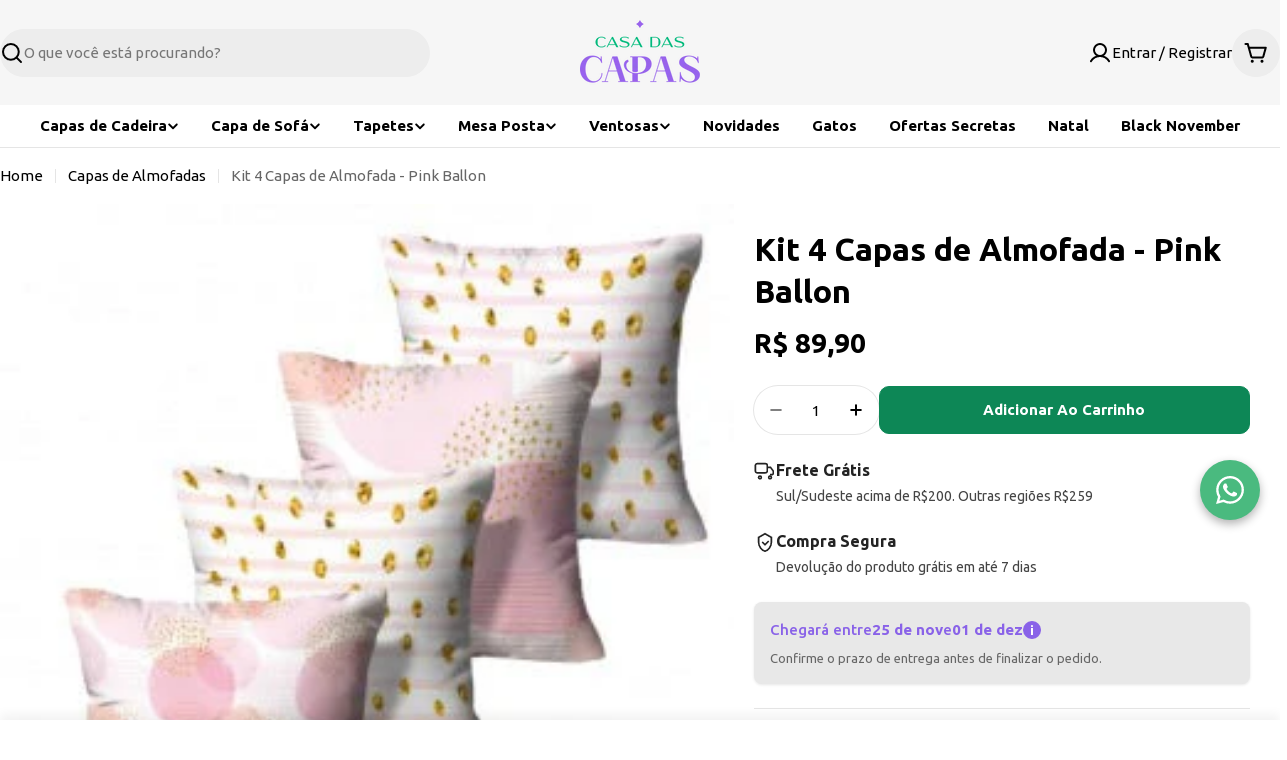

--- FILE ---
content_type: text/html; charset=utf-8
request_url: https://www.casadascapas.store/products/kit-4-capas-de-almofada-pink-ballon?variant=46872843452717
body_size: 59056
content:

<!doctype html>
<html
  class="no-js"
  lang="pt-BR"
  
>
  <head>
    <meta charset="utf-8">
    <meta http-equiv="X-UA-Compatible" content="IE=edge">
    <meta name="viewport" content="width=device-width,initial-scale=1">
    <meta name="theme-color" content="">
    <link rel="canonical" href="https://www.casadascapas.store/products/kit-4-capas-de-almofada-pink-ballon">
    <link rel="preconnect" href="https://cdn.shopify.com" crossorigin><link rel="icon" type="image/png" href="//www.casadascapas.store/cdn/shop/files/yampomain_1c04a033-8fe5-4575-94d1-d2701ae0b635.png?crop=center&height=32&v=1752684156&width=32"><link rel="preconnect" href="https://fonts.shopifycdn.com" crossorigin><title>Kit 4 Capas de Almofada - Pink Ballon &ndash; Casa das Capas</title>

    
      <meta name="description" content="As capas de almofadas vêm para revolucionar seu ambiente. Utilizamos zíper invisível nas capas, garantindo máxima qualidade e sofisticação. As capas de almofadas Casa das Capas  trazem para o seu ambiente sofisticação, charme e elegância, dando aquele toque que estava faltando em sua decoração. Além de aumentar o confo">
    


<meta property="og:site_name" content="Casa das Capas">
<meta property="og:url" content="https://www.casadascapas.store/products/kit-4-capas-de-almofada-pink-ballon">
<meta property="og:title" content="Kit 4 Capas de Almofada - Pink Ballon">
<meta property="og:type" content="product">
<meta property="og:description" content="As capas de almofadas vêm para revolucionar seu ambiente. Utilizamos zíper invisível nas capas, garantindo máxima qualidade e sofisticação. As capas de almofadas Casa das Capas  trazem para o seu ambiente sofisticação, charme e elegância, dando aquele toque que estava faltando em sua decoração. Além de aumentar o confo"><meta property="og:image" content="http://www.casadascapas.store/cdn/shop/files/kit-4-capas-de-almofada-pink-ballon-62683b57900ae-thumb.jpg?v=1697567384">
  <meta property="og:image:secure_url" content="https://www.casadascapas.store/cdn/shop/files/kit-4-capas-de-almofada-pink-ballon-62683b57900ae-thumb.jpg?v=1697567384">
  <meta property="og:image:width" content="298">
  <meta property="og:image:height" content="298"><meta property="og:price:amount" content="89,90">
  <meta property="og:price:currency" content="BRL"><meta name="twitter:card" content="summary_large_image">
<meta name="twitter:title" content="Kit 4 Capas de Almofada - Pink Ballon">
<meta name="twitter:description" content="As capas de almofadas vêm para revolucionar seu ambiente. Utilizamos zíper invisível nas capas, garantindo máxima qualidade e sofisticação. As capas de almofadas Casa das Capas  trazem para o seu ambiente sofisticação, charme e elegância, dando aquele toque que estava faltando em sua decoração. Além de aumentar o confo">

<style data-shopify>
  @font-face {
  font-family: Ubuntu;
  font-weight: 400;
  font-style: normal;
  font-display: swap;
  src: url("//www.casadascapas.store/cdn/fonts/ubuntu/ubuntu_n4.2c466c9d72970fbeeea5774a5658b256f03b28fd.woff2") format("woff2"),
       url("//www.casadascapas.store/cdn/fonts/ubuntu/ubuntu_n4.7d58d3bbaa6e4145f1df3f31b336b0f96f56885c.woff") format("woff");
}

  @font-face {
  font-family: Ubuntu;
  font-weight: 400;
  font-style: italic;
  font-display: swap;
  src: url("//www.casadascapas.store/cdn/fonts/ubuntu/ubuntu_i4.e583bb209b0be46b8bdac75f5d80113af7f36c94.woff2") format("woff2"),
       url("//www.casadascapas.store/cdn/fonts/ubuntu/ubuntu_i4.d7a0a3b4fccf4ef458e998326e91421401b23b79.woff") format("woff");
}

  
  
  @font-face {
  font-family: Ubuntu;
  font-weight: 700;
  font-style: normal;
  font-display: swap;
  src: url("//www.casadascapas.store/cdn/fonts/ubuntu/ubuntu_n7.4a6a6a4bfdf210d52361d51ed5ba695d22312936.woff2") format("woff2"),
       url("//www.casadascapas.store/cdn/fonts/ubuntu/ubuntu_n7.fa4aeac3536c478d3ad5cc842b960c40fcfddac6.woff") format("woff");
}

  @font-face {
  font-family: Ubuntu;
  font-weight: 700;
  font-style: italic;
  font-display: swap;
  src: url("//www.casadascapas.store/cdn/fonts/ubuntu/ubuntu_i7.737f77bbb44c144d52150838348be2537a57490f.woff2") format("woff2"),
       url("//www.casadascapas.store/cdn/fonts/ubuntu/ubuntu_i7.55fd28057e8c2d7cc06dd78c018208f4caeab515.woff") format("woff");
}

  @font-face {
  font-family: Ubuntu;
  font-weight: 700;
  font-style: normal;
  font-display: swap;
  src: url("//www.casadascapas.store/cdn/fonts/ubuntu/ubuntu_n7.4a6a6a4bfdf210d52361d51ed5ba695d22312936.woff2") format("woff2"),
       url("//www.casadascapas.store/cdn/fonts/ubuntu/ubuntu_n7.fa4aeac3536c478d3ad5cc842b960c40fcfddac6.woff") format("woff");
}

  @font-face {
  font-family: Ubuntu;
  font-weight: 700;
  font-style: italic;
  font-display: swap;
  src: url("//www.casadascapas.store/cdn/fonts/ubuntu/ubuntu_i7.737f77bbb44c144d52150838348be2537a57490f.woff2") format("woff2"),
       url("//www.casadascapas.store/cdn/fonts/ubuntu/ubuntu_i7.55fd28057e8c2d7cc06dd78c018208f4caeab515.woff") format("woff");
}

  @font-face {
  font-family: Ubuntu;
  font-weight: 500;
  font-style: normal;
  font-display: swap;
  src: url("//www.casadascapas.store/cdn/fonts/ubuntu/ubuntu_n5.73a0122c625a1bf38a89e87e3b93ee3e9afb5645.woff2") format("woff2"),
       url("//www.casadascapas.store/cdn/fonts/ubuntu/ubuntu_n5.5c082d0da48d9f31b297753ec73533fd4e8c1946.woff") format("woff");
}


  
    :root,
.color-scheme-1 {
      --color-background: 255,255,255;
      --color-secondary-background: 237,237,237;
      --color-primary: 137,98,232;
      --color-text-heading: 0,0,0;
      --color-foreground: 0,0,0;
      --color-subtext: 102,102,102;
      --color-subtext-alpha: 1.0;
      --color-border: 229,229,229;
      --color-border-alpha: 1.0;
      --color-button: 137,98,232;
      --color-button-text: 255,255,255;
      --color-secondary-button: 229,229,229;
      --color-secondary-button-border: 237,237,237;
      --color-secondary-button-text: 0,0,0;
      --color-button-before: ;
      --color-field: 237,237,237;
      --color-field-alpha: 1.0;
      --color-field-text: 0,0,0;
      --color-link: 0,0,0;
      --color-link-hover: 0,0,0;
      --color-product-price-sale: 137,98,232;
      --color-progress-bar: 13,135,86;
      --color-foreground-lighten-60: #666666;
      --color-foreground-lighten-40: #999999;
      --color-foreground-lighten-19: #cfcfcf;
--inputs-border-width: 0px;
        --inputs-search-border-width: 0px;}
    @media (min-width: 768px) {
      body .desktop-color-scheme-1 {
        --color-background: 255,255,255;
      --color-secondary-background: 237,237,237;
      --color-primary: 137,98,232;
      --color-text-heading: 0,0,0;
      --color-foreground: 0,0,0;
      --color-subtext: 102,102,102;
      --color-subtext-alpha: 1.0;
      --color-border: 229,229,229;
      --color-border-alpha: 1.0;
      --color-button: 137,98,232;
      --color-button-text: 255,255,255;
      --color-secondary-button: 229,229,229;
      --color-secondary-button-border: 237,237,237;
      --color-secondary-button-text: 0,0,0;
      --color-button-before: ;
      --color-field: 237,237,237;
      --color-field-alpha: 1.0;
      --color-field-text: 0,0,0;
      --color-link: 0,0,0;
      --color-link-hover: 0,0,0;
      --color-product-price-sale: 137,98,232;
      --color-progress-bar: 13,135,86;
      --color-foreground-lighten-60: #666666;
      --color-foreground-lighten-40: #999999;
      --color-foreground-lighten-19: #cfcfcf;
        color: rgb(var(--color-foreground));
        background-color: rgb(var(--color-background));
      }
    }
    @media (max-width: 767px) {
      body .mobile-color-scheme-1 {
        --color-background: 255,255,255;
      --color-secondary-background: 237,237,237;
      --color-primary: 137,98,232;
      --color-text-heading: 0,0,0;
      --color-foreground: 0,0,0;
      --color-subtext: 102,102,102;
      --color-subtext-alpha: 1.0;
      --color-border: 229,229,229;
      --color-border-alpha: 1.0;
      --color-button: 137,98,232;
      --color-button-text: 255,255,255;
      --color-secondary-button: 229,229,229;
      --color-secondary-button-border: 237,237,237;
      --color-secondary-button-text: 0,0,0;
      --color-button-before: ;
      --color-field: 237,237,237;
      --color-field-alpha: 1.0;
      --color-field-text: 0,0,0;
      --color-link: 0,0,0;
      --color-link-hover: 0,0,0;
      --color-product-price-sale: 137,98,232;
      --color-progress-bar: 13,135,86;
      --color-foreground-lighten-60: #666666;
      --color-foreground-lighten-40: #999999;
      --color-foreground-lighten-19: #cfcfcf;
        color: rgb(var(--color-foreground));
        background-color: rgb(var(--color-background));
      }
    }
  
    
.color-scheme-inverse {
      --color-background: 0,0,0;
      --color-secondary-background: 0,0,0;
      --color-primary: 196,48,28;
      --color-text-heading: 255,255,255;
      --color-foreground: 255,255,255;
      --color-subtext: 255,255,255;
      --color-subtext-alpha: 1.0;
      --color-border: 255,255,255;
      --color-border-alpha: 1.0;
      --color-button: 255,255,255;
      --color-button-text: 0,0,0;
      --color-secondary-button: 255,255,255;
      --color-secondary-button-border: 230,230,230;
      --color-secondary-button-text: 0,0,0;
      --color-button-before: ;
      --color-field: 255,255,255;
      --color-field-alpha: 1.0;
      --color-field-text: 0,0,0;
      --color-link: 255,255,255;
      --color-link-hover: 255,255,255;
      --color-product-price-sale: 196,48,28;
      --color-progress-bar: 13,135,86;
      --color-foreground-lighten-60: #999999;
      --color-foreground-lighten-40: #666666;
      --color-foreground-lighten-19: #303030;
--inputs-border-width: 0px;
        --inputs-search-border-width: 0px;}
    @media (min-width: 768px) {
      body .desktop-color-scheme-inverse {
        --color-background: 0,0,0;
      --color-secondary-background: 0,0,0;
      --color-primary: 196,48,28;
      --color-text-heading: 255,255,255;
      --color-foreground: 255,255,255;
      --color-subtext: 255,255,255;
      --color-subtext-alpha: 1.0;
      --color-border: 255,255,255;
      --color-border-alpha: 1.0;
      --color-button: 255,255,255;
      --color-button-text: 0,0,0;
      --color-secondary-button: 255,255,255;
      --color-secondary-button-border: 230,230,230;
      --color-secondary-button-text: 0,0,0;
      --color-button-before: ;
      --color-field: 255,255,255;
      --color-field-alpha: 1.0;
      --color-field-text: 0,0,0;
      --color-link: 255,255,255;
      --color-link-hover: 255,255,255;
      --color-product-price-sale: 196,48,28;
      --color-progress-bar: 13,135,86;
      --color-foreground-lighten-60: #999999;
      --color-foreground-lighten-40: #666666;
      --color-foreground-lighten-19: #303030;
        color: rgb(var(--color-foreground));
        background-color: rgb(var(--color-background));
      }
    }
    @media (max-width: 767px) {
      body .mobile-color-scheme-inverse {
        --color-background: 0,0,0;
      --color-secondary-background: 0,0,0;
      --color-primary: 196,48,28;
      --color-text-heading: 255,255,255;
      --color-foreground: 255,255,255;
      --color-subtext: 255,255,255;
      --color-subtext-alpha: 1.0;
      --color-border: 255,255,255;
      --color-border-alpha: 1.0;
      --color-button: 255,255,255;
      --color-button-text: 0,0,0;
      --color-secondary-button: 255,255,255;
      --color-secondary-button-border: 230,230,230;
      --color-secondary-button-text: 0,0,0;
      --color-button-before: ;
      --color-field: 255,255,255;
      --color-field-alpha: 1.0;
      --color-field-text: 0,0,0;
      --color-link: 255,255,255;
      --color-link-hover: 255,255,255;
      --color-product-price-sale: 196,48,28;
      --color-progress-bar: 13,135,86;
      --color-foreground-lighten-60: #999999;
      --color-foreground-lighten-40: #666666;
      --color-foreground-lighten-19: #303030;
        color: rgb(var(--color-foreground));
        background-color: rgb(var(--color-background));
      }
    }
  
    
.color-scheme-info {
      --color-background: 240,242,255;
      --color-secondary-background: 247,247,247;
      --color-primary: 74,186,127;
      --color-text-heading: 0,0,0;
      --color-foreground: 0,0,0;
      --color-subtext: 102,102,102;
      --color-subtext-alpha: 1.0;
      --color-border: 229,229,229;
      --color-border-alpha: 1.0;
      --color-button: 0,0,0;
      --color-button-text: 255,255,255;
      --color-secondary-button: 237,237,237;
      --color-secondary-button-border: 237,237,237;
      --color-secondary-button-text: 0,0,0;
      --color-button-before: ;
      --color-field: 245,245,245;
      --color-field-alpha: 1.0;
      --color-field-text: 0,0,0;
      --color-link: 0,0,0;
      --color-link-hover: 0,0,0;
      --color-product-price-sale: 74,186,127;
      --color-progress-bar: 13,135,86;
      --color-foreground-lighten-60: #606166;
      --color-foreground-lighten-40: #909199;
      --color-foreground-lighten-19: #c2c4cf;
--inputs-border-width: 0px;
        --inputs-search-border-width: 0px;}
    @media (min-width: 768px) {
      body .desktop-color-scheme-info {
        --color-background: 240,242,255;
      --color-secondary-background: 247,247,247;
      --color-primary: 74,186,127;
      --color-text-heading: 0,0,0;
      --color-foreground: 0,0,0;
      --color-subtext: 102,102,102;
      --color-subtext-alpha: 1.0;
      --color-border: 229,229,229;
      --color-border-alpha: 1.0;
      --color-button: 0,0,0;
      --color-button-text: 255,255,255;
      --color-secondary-button: 237,237,237;
      --color-secondary-button-border: 237,237,237;
      --color-secondary-button-text: 0,0,0;
      --color-button-before: ;
      --color-field: 245,245,245;
      --color-field-alpha: 1.0;
      --color-field-text: 0,0,0;
      --color-link: 0,0,0;
      --color-link-hover: 0,0,0;
      --color-product-price-sale: 74,186,127;
      --color-progress-bar: 13,135,86;
      --color-foreground-lighten-60: #606166;
      --color-foreground-lighten-40: #909199;
      --color-foreground-lighten-19: #c2c4cf;
        color: rgb(var(--color-foreground));
        background-color: rgb(var(--color-background));
      }
    }
    @media (max-width: 767px) {
      body .mobile-color-scheme-info {
        --color-background: 240,242,255;
      --color-secondary-background: 247,247,247;
      --color-primary: 74,186,127;
      --color-text-heading: 0,0,0;
      --color-foreground: 0,0,0;
      --color-subtext: 102,102,102;
      --color-subtext-alpha: 1.0;
      --color-border: 229,229,229;
      --color-border-alpha: 1.0;
      --color-button: 0,0,0;
      --color-button-text: 255,255,255;
      --color-secondary-button: 237,237,237;
      --color-secondary-button-border: 237,237,237;
      --color-secondary-button-text: 0,0,0;
      --color-button-before: ;
      --color-field: 245,245,245;
      --color-field-alpha: 1.0;
      --color-field-text: 0,0,0;
      --color-link: 0,0,0;
      --color-link-hover: 0,0,0;
      --color-product-price-sale: 74,186,127;
      --color-progress-bar: 13,135,86;
      --color-foreground-lighten-60: #606166;
      --color-foreground-lighten-40: #909199;
      --color-foreground-lighten-19: #c2c4cf;
        color: rgb(var(--color-foreground));
        background-color: rgb(var(--color-background));
      }
    }
  
    
.color-scheme-2 {
      --color-background: 29,52,154;
      --color-secondary-background: 245,245,245;
      --color-primary: 196,48,28;
      --color-text-heading: 255,255,255;
      --color-foreground: 255,255,255;
      --color-subtext: 255,255,255;
      --color-subtext-alpha: 1.0;
      --color-border: 229,229,229;
      --color-border-alpha: 1.0;
      --color-button: 255,255,255;
      --color-button-text: 0,0,0;
      --color-secondary-button: 255,255,255;
      --color-secondary-button-border: 255,255,255;
      --color-secondary-button-text: 0,0,0;
      --color-button-before: ;
      --color-field: 245,245,245;
      --color-field-alpha: 1.0;
      --color-field-text: 0,0,0;
      --color-link: 255,255,255;
      --color-link-hover: 255,255,255;
      --color-product-price-sale: 196,48,28;
      --color-progress-bar: 13,135,86;
      --color-foreground-lighten-60: #a5aed7;
      --color-foreground-lighten-40: #7785c2;
      --color-foreground-lighten-19: #485bad;
--inputs-border-width: 0px;
        --inputs-search-border-width: 0px;}
    @media (min-width: 768px) {
      body .desktop-color-scheme-2 {
        --color-background: 29,52,154;
      --color-secondary-background: 245,245,245;
      --color-primary: 196,48,28;
      --color-text-heading: 255,255,255;
      --color-foreground: 255,255,255;
      --color-subtext: 255,255,255;
      --color-subtext-alpha: 1.0;
      --color-border: 229,229,229;
      --color-border-alpha: 1.0;
      --color-button: 255,255,255;
      --color-button-text: 0,0,0;
      --color-secondary-button: 255,255,255;
      --color-secondary-button-border: 255,255,255;
      --color-secondary-button-text: 0,0,0;
      --color-button-before: ;
      --color-field: 245,245,245;
      --color-field-alpha: 1.0;
      --color-field-text: 0,0,0;
      --color-link: 255,255,255;
      --color-link-hover: 255,255,255;
      --color-product-price-sale: 196,48,28;
      --color-progress-bar: 13,135,86;
      --color-foreground-lighten-60: #a5aed7;
      --color-foreground-lighten-40: #7785c2;
      --color-foreground-lighten-19: #485bad;
        color: rgb(var(--color-foreground));
        background-color: rgb(var(--color-background));
      }
    }
    @media (max-width: 767px) {
      body .mobile-color-scheme-2 {
        --color-background: 29,52,154;
      --color-secondary-background: 245,245,245;
      --color-primary: 196,48,28;
      --color-text-heading: 255,255,255;
      --color-foreground: 255,255,255;
      --color-subtext: 255,255,255;
      --color-subtext-alpha: 1.0;
      --color-border: 229,229,229;
      --color-border-alpha: 1.0;
      --color-button: 255,255,255;
      --color-button-text: 0,0,0;
      --color-secondary-button: 255,255,255;
      --color-secondary-button-border: 255,255,255;
      --color-secondary-button-text: 0,0,0;
      --color-button-before: ;
      --color-field: 245,245,245;
      --color-field-alpha: 1.0;
      --color-field-text: 0,0,0;
      --color-link: 255,255,255;
      --color-link-hover: 255,255,255;
      --color-product-price-sale: 196,48,28;
      --color-progress-bar: 13,135,86;
      --color-foreground-lighten-60: #a5aed7;
      --color-foreground-lighten-40: #7785c2;
      --color-foreground-lighten-19: #485bad;
        color: rgb(var(--color-foreground));
        background-color: rgb(var(--color-background));
      }
    }
  
    
.color-scheme-3 {
      --color-background: 244,246,145;
      --color-secondary-background: 247,247,247;
      --color-primary: 196,48,28;
      --color-text-heading: 0,0,0;
      --color-foreground: 0,0,0;
      --color-subtext: 102,102,102;
      --color-subtext-alpha: 1.0;
      --color-border: 247,247,247;
      --color-border-alpha: 1.0;
      --color-button: 0,0,0;
      --color-button-text: 255,255,255;
      --color-secondary-button: 244,246,145;
      --color-secondary-button-border: 0,0,0;
      --color-secondary-button-text: 0,0,0;
      --color-button-before: ;
      --color-field: 255,255,255;
      --color-field-alpha: 1.0;
      --color-field-text: 0,0,0;
      --color-link: 0,0,0;
      --color-link-hover: 0,0,0;
      --color-product-price-sale: 196,48,28;
      --color-progress-bar: 13,135,86;
      --color-foreground-lighten-60: #62623a;
      --color-foreground-lighten-40: #929457;
      --color-foreground-lighten-19: #c6c775;
--inputs-border-width: 0px;
        --inputs-search-border-width: 0px;}
    @media (min-width: 768px) {
      body .desktop-color-scheme-3 {
        --color-background: 244,246,145;
      --color-secondary-background: 247,247,247;
      --color-primary: 196,48,28;
      --color-text-heading: 0,0,0;
      --color-foreground: 0,0,0;
      --color-subtext: 102,102,102;
      --color-subtext-alpha: 1.0;
      --color-border: 247,247,247;
      --color-border-alpha: 1.0;
      --color-button: 0,0,0;
      --color-button-text: 255,255,255;
      --color-secondary-button: 244,246,145;
      --color-secondary-button-border: 0,0,0;
      --color-secondary-button-text: 0,0,0;
      --color-button-before: ;
      --color-field: 255,255,255;
      --color-field-alpha: 1.0;
      --color-field-text: 0,0,0;
      --color-link: 0,0,0;
      --color-link-hover: 0,0,0;
      --color-product-price-sale: 196,48,28;
      --color-progress-bar: 13,135,86;
      --color-foreground-lighten-60: #62623a;
      --color-foreground-lighten-40: #929457;
      --color-foreground-lighten-19: #c6c775;
        color: rgb(var(--color-foreground));
        background-color: rgb(var(--color-background));
      }
    }
    @media (max-width: 767px) {
      body .mobile-color-scheme-3 {
        --color-background: 244,246,145;
      --color-secondary-background: 247,247,247;
      --color-primary: 196,48,28;
      --color-text-heading: 0,0,0;
      --color-foreground: 0,0,0;
      --color-subtext: 102,102,102;
      --color-subtext-alpha: 1.0;
      --color-border: 247,247,247;
      --color-border-alpha: 1.0;
      --color-button: 0,0,0;
      --color-button-text: 255,255,255;
      --color-secondary-button: 244,246,145;
      --color-secondary-button-border: 0,0,0;
      --color-secondary-button-text: 0,0,0;
      --color-button-before: ;
      --color-field: 255,255,255;
      --color-field-alpha: 1.0;
      --color-field-text: 0,0,0;
      --color-link: 0,0,0;
      --color-link-hover: 0,0,0;
      --color-product-price-sale: 196,48,28;
      --color-progress-bar: 13,135,86;
      --color-foreground-lighten-60: #62623a;
      --color-foreground-lighten-40: #929457;
      --color-foreground-lighten-19: #c6c775;
        color: rgb(var(--color-foreground));
        background-color: rgb(var(--color-background));
      }
    }
  
    
.color-scheme-4 {
      --color-background: 245,226,226;
      --color-secondary-background: 247,247,247;
      --color-primary: 196,48,28;
      --color-text-heading: 0,0,0;
      --color-foreground: 0,0,0;
      --color-subtext: 102,102,102;
      --color-subtext-alpha: 1.0;
      --color-border: 230,230,230;
      --color-border-alpha: 1.0;
      --color-button: 0,0,0;
      --color-button-text: 255,255,255;
      --color-secondary-button: 233,233,233;
      --color-secondary-button-border: 233,233,233;
      --color-secondary-button-text: 0,0,0;
      --color-button-before: ;
      --color-field: 245,245,245;
      --color-field-alpha: 1.0;
      --color-field-text: 0,0,0;
      --color-link: 0,0,0;
      --color-link-hover: 0,0,0;
      --color-product-price-sale: 196,48,28;
      --color-progress-bar: 13,135,86;
      --color-foreground-lighten-60: #625a5a;
      --color-foreground-lighten-40: #938888;
      --color-foreground-lighten-19: #c6b7b7;
--inputs-border-width: 0px;
        --inputs-search-border-width: 0px;}
    @media (min-width: 768px) {
      body .desktop-color-scheme-4 {
        --color-background: 245,226,226;
      --color-secondary-background: 247,247,247;
      --color-primary: 196,48,28;
      --color-text-heading: 0,0,0;
      --color-foreground: 0,0,0;
      --color-subtext: 102,102,102;
      --color-subtext-alpha: 1.0;
      --color-border: 230,230,230;
      --color-border-alpha: 1.0;
      --color-button: 0,0,0;
      --color-button-text: 255,255,255;
      --color-secondary-button: 233,233,233;
      --color-secondary-button-border: 233,233,233;
      --color-secondary-button-text: 0,0,0;
      --color-button-before: ;
      --color-field: 245,245,245;
      --color-field-alpha: 1.0;
      --color-field-text: 0,0,0;
      --color-link: 0,0,0;
      --color-link-hover: 0,0,0;
      --color-product-price-sale: 196,48,28;
      --color-progress-bar: 13,135,86;
      --color-foreground-lighten-60: #625a5a;
      --color-foreground-lighten-40: #938888;
      --color-foreground-lighten-19: #c6b7b7;
        color: rgb(var(--color-foreground));
        background-color: rgb(var(--color-background));
      }
    }
    @media (max-width: 767px) {
      body .mobile-color-scheme-4 {
        --color-background: 245,226,226;
      --color-secondary-background: 247,247,247;
      --color-primary: 196,48,28;
      --color-text-heading: 0,0,0;
      --color-foreground: 0,0,0;
      --color-subtext: 102,102,102;
      --color-subtext-alpha: 1.0;
      --color-border: 230,230,230;
      --color-border-alpha: 1.0;
      --color-button: 0,0,0;
      --color-button-text: 255,255,255;
      --color-secondary-button: 233,233,233;
      --color-secondary-button-border: 233,233,233;
      --color-secondary-button-text: 0,0,0;
      --color-button-before: ;
      --color-field: 245,245,245;
      --color-field-alpha: 1.0;
      --color-field-text: 0,0,0;
      --color-link: 0,0,0;
      --color-link-hover: 0,0,0;
      --color-product-price-sale: 196,48,28;
      --color-progress-bar: 13,135,86;
      --color-foreground-lighten-60: #625a5a;
      --color-foreground-lighten-40: #938888;
      --color-foreground-lighten-19: #c6b7b7;
        color: rgb(var(--color-foreground));
        background-color: rgb(var(--color-background));
      }
    }
  
    
.color-scheme-6 {
      --color-background: 224,239,228;
      --color-secondary-background: 243,238,234;
      --color-primary: 196,48,28;
      --color-text-heading: 0,0,0;
      --color-foreground: 0,0,0;
      --color-subtext: 102,102,102;
      --color-subtext-alpha: 1.0;
      --color-border: 198,191,177;
      --color-border-alpha: 1.0;
      --color-button: 0,0,0;
      --color-button-text: 255,255,255;
      --color-secondary-button: 255,255,255;
      --color-secondary-button-border: 230,230,230;
      --color-secondary-button-text: 0,0,0;
      --color-button-before: ;
      --color-field: 255,255,255;
      --color-field-alpha: 1.0;
      --color-field-text: 0,0,0;
      --color-link: 0,0,0;
      --color-link-hover: 0,0,0;
      --color-product-price-sale: 196,48,28;
      --color-progress-bar: 13,135,86;
      --color-foreground-lighten-60: #5a605b;
      --color-foreground-lighten-40: #868f89;
      --color-foreground-lighten-19: #b5c2b9;
--inputs-border-width: 0px;
        --inputs-search-border-width: 0px;}
    @media (min-width: 768px) {
      body .desktop-color-scheme-6 {
        --color-background: 224,239,228;
      --color-secondary-background: 243,238,234;
      --color-primary: 196,48,28;
      --color-text-heading: 0,0,0;
      --color-foreground: 0,0,0;
      --color-subtext: 102,102,102;
      --color-subtext-alpha: 1.0;
      --color-border: 198,191,177;
      --color-border-alpha: 1.0;
      --color-button: 0,0,0;
      --color-button-text: 255,255,255;
      --color-secondary-button: 255,255,255;
      --color-secondary-button-border: 230,230,230;
      --color-secondary-button-text: 0,0,0;
      --color-button-before: ;
      --color-field: 255,255,255;
      --color-field-alpha: 1.0;
      --color-field-text: 0,0,0;
      --color-link: 0,0,0;
      --color-link-hover: 0,0,0;
      --color-product-price-sale: 196,48,28;
      --color-progress-bar: 13,135,86;
      --color-foreground-lighten-60: #5a605b;
      --color-foreground-lighten-40: #868f89;
      --color-foreground-lighten-19: #b5c2b9;
        color: rgb(var(--color-foreground));
        background-color: rgb(var(--color-background));
      }
    }
    @media (max-width: 767px) {
      body .mobile-color-scheme-6 {
        --color-background: 224,239,228;
      --color-secondary-background: 243,238,234;
      --color-primary: 196,48,28;
      --color-text-heading: 0,0,0;
      --color-foreground: 0,0,0;
      --color-subtext: 102,102,102;
      --color-subtext-alpha: 1.0;
      --color-border: 198,191,177;
      --color-border-alpha: 1.0;
      --color-button: 0,0,0;
      --color-button-text: 255,255,255;
      --color-secondary-button: 255,255,255;
      --color-secondary-button-border: 230,230,230;
      --color-secondary-button-text: 0,0,0;
      --color-button-before: ;
      --color-field: 255,255,255;
      --color-field-alpha: 1.0;
      --color-field-text: 0,0,0;
      --color-link: 0,0,0;
      --color-link-hover: 0,0,0;
      --color-product-price-sale: 196,48,28;
      --color-progress-bar: 13,135,86;
      --color-foreground-lighten-60: #5a605b;
      --color-foreground-lighten-40: #868f89;
      --color-foreground-lighten-19: #b5c2b9;
        color: rgb(var(--color-foreground));
        background-color: rgb(var(--color-background));
      }
    }
  
    
.color-scheme-7 {
      --color-background: 219,225,255;
      --color-secondary-background: 233,233,233;
      --color-primary: 196,48,28;
      --color-text-heading: 0,0,0;
      --color-foreground: 0,0,0;
      --color-subtext: 102,102,102;
      --color-subtext-alpha: 1.0;
      --color-border: 230,230,230;
      --color-border-alpha: 1.0;
      --color-button: 0,0,0;
      --color-button-text: 255,255,255;
      --color-secondary-button: 233,233,233;
      --color-secondary-button-border: 233,233,233;
      --color-secondary-button-text: 0,0,0;
      --color-button-before: ;
      --color-field: 245,245,245;
      --color-field-alpha: 1.0;
      --color-field-text: 0,0,0;
      --color-link: 0,0,0;
      --color-link-hover: 0,0,0;
      --color-product-price-sale: 196,48,28;
      --color-progress-bar: 13,135,86;
      --color-foreground-lighten-60: #585a66;
      --color-foreground-lighten-40: #838799;
      --color-foreground-lighten-19: #b1b6cf;
--inputs-border-width: 0px;
        --inputs-search-border-width: 0px;}
    @media (min-width: 768px) {
      body .desktop-color-scheme-7 {
        --color-background: 219,225,255;
      --color-secondary-background: 233,233,233;
      --color-primary: 196,48,28;
      --color-text-heading: 0,0,0;
      --color-foreground: 0,0,0;
      --color-subtext: 102,102,102;
      --color-subtext-alpha: 1.0;
      --color-border: 230,230,230;
      --color-border-alpha: 1.0;
      --color-button: 0,0,0;
      --color-button-text: 255,255,255;
      --color-secondary-button: 233,233,233;
      --color-secondary-button-border: 233,233,233;
      --color-secondary-button-text: 0,0,0;
      --color-button-before: ;
      --color-field: 245,245,245;
      --color-field-alpha: 1.0;
      --color-field-text: 0,0,0;
      --color-link: 0,0,0;
      --color-link-hover: 0,0,0;
      --color-product-price-sale: 196,48,28;
      --color-progress-bar: 13,135,86;
      --color-foreground-lighten-60: #585a66;
      --color-foreground-lighten-40: #838799;
      --color-foreground-lighten-19: #b1b6cf;
        color: rgb(var(--color-foreground));
        background-color: rgb(var(--color-background));
      }
    }
    @media (max-width: 767px) {
      body .mobile-color-scheme-7 {
        --color-background: 219,225,255;
      --color-secondary-background: 233,233,233;
      --color-primary: 196,48,28;
      --color-text-heading: 0,0,0;
      --color-foreground: 0,0,0;
      --color-subtext: 102,102,102;
      --color-subtext-alpha: 1.0;
      --color-border: 230,230,230;
      --color-border-alpha: 1.0;
      --color-button: 0,0,0;
      --color-button-text: 255,255,255;
      --color-secondary-button: 233,233,233;
      --color-secondary-button-border: 233,233,233;
      --color-secondary-button-text: 0,0,0;
      --color-button-before: ;
      --color-field: 245,245,245;
      --color-field-alpha: 1.0;
      --color-field-text: 0,0,0;
      --color-link: 0,0,0;
      --color-link-hover: 0,0,0;
      --color-product-price-sale: 196,48,28;
      --color-progress-bar: 13,135,86;
      --color-foreground-lighten-60: #585a66;
      --color-foreground-lighten-40: #838799;
      --color-foreground-lighten-19: #b1b6cf;
        color: rgb(var(--color-foreground));
        background-color: rgb(var(--color-background));
      }
    }
  
    
.color-scheme-8 {
      --color-background: 196,48,28;
      --color-secondary-background: 247,247,247;
      --color-primary: 196,48,28;
      --color-text-heading: 255,255,255;
      --color-foreground: 255,255,255;
      --color-subtext: 255,255,255;
      --color-subtext-alpha: 1.0;
      --color-border: 230,230,230;
      --color-border-alpha: 1.0;
      --color-button: 255,255,255;
      --color-button-text: 0,0,0;
      --color-secondary-button: 196,48,28;
      --color-secondary-button-border: 255,255,255;
      --color-secondary-button-text: 255,255,255;
      --color-button-before: ;
      --color-field: 245,245,245;
      --color-field-alpha: 1.0;
      --color-field-text: 0,0,0;
      --color-link: 255,255,255;
      --color-link-hover: 255,255,255;
      --color-product-price-sale: 196,48,28;
      --color-progress-bar: 13,135,86;
      --color-foreground-lighten-60: #e7aca4;
      --color-foreground-lighten-40: #dc8377;
      --color-foreground-lighten-19: #cf5747;
--inputs-border-width: 0px;
        --inputs-search-border-width: 0px;}
    @media (min-width: 768px) {
      body .desktop-color-scheme-8 {
        --color-background: 196,48,28;
      --color-secondary-background: 247,247,247;
      --color-primary: 196,48,28;
      --color-text-heading: 255,255,255;
      --color-foreground: 255,255,255;
      --color-subtext: 255,255,255;
      --color-subtext-alpha: 1.0;
      --color-border: 230,230,230;
      --color-border-alpha: 1.0;
      --color-button: 255,255,255;
      --color-button-text: 0,0,0;
      --color-secondary-button: 196,48,28;
      --color-secondary-button-border: 255,255,255;
      --color-secondary-button-text: 255,255,255;
      --color-button-before: ;
      --color-field: 245,245,245;
      --color-field-alpha: 1.0;
      --color-field-text: 0,0,0;
      --color-link: 255,255,255;
      --color-link-hover: 255,255,255;
      --color-product-price-sale: 196,48,28;
      --color-progress-bar: 13,135,86;
      --color-foreground-lighten-60: #e7aca4;
      --color-foreground-lighten-40: #dc8377;
      --color-foreground-lighten-19: #cf5747;
        color: rgb(var(--color-foreground));
        background-color: rgb(var(--color-background));
      }
    }
    @media (max-width: 767px) {
      body .mobile-color-scheme-8 {
        --color-background: 196,48,28;
      --color-secondary-background: 247,247,247;
      --color-primary: 196,48,28;
      --color-text-heading: 255,255,255;
      --color-foreground: 255,255,255;
      --color-subtext: 255,255,255;
      --color-subtext-alpha: 1.0;
      --color-border: 230,230,230;
      --color-border-alpha: 1.0;
      --color-button: 255,255,255;
      --color-button-text: 0,0,0;
      --color-secondary-button: 196,48,28;
      --color-secondary-button-border: 255,255,255;
      --color-secondary-button-text: 255,255,255;
      --color-button-before: ;
      --color-field: 245,245,245;
      --color-field-alpha: 1.0;
      --color-field-text: 0,0,0;
      --color-link: 255,255,255;
      --color-link-hover: 255,255,255;
      --color-product-price-sale: 196,48,28;
      --color-progress-bar: 13,135,86;
      --color-foreground-lighten-60: #e7aca4;
      --color-foreground-lighten-40: #dc8377;
      --color-foreground-lighten-19: #cf5747;
        color: rgb(var(--color-foreground));
        background-color: rgb(var(--color-background));
      }
    }
  
    
.color-scheme-9 {
      --color-background: 255,255,255;
      --color-secondary-background: 237,237,237;
      --color-primary: 196,48,28;
      --color-text-heading: 0,0,0;
      --color-foreground: 0,0,0;
      --color-subtext: 102,102,102;
      --color-subtext-alpha: 1.0;
      --color-border: 229,229,229;
      --color-border-alpha: 1.0;
      --color-button: 244,246,145;
      --color-button-text: 0,0,0;
      --color-secondary-button: 237,237,237;
      --color-secondary-button-border: 237,237,237;
      --color-secondary-button-text: 0,0,0;
      --color-button-before: ;
      --color-field: 237,237,237;
      --color-field-alpha: 1.0;
      --color-field-text: 0,0,0;
      --color-link: 0,0,0;
      --color-link-hover: 0,0,0;
      --color-product-price-sale: 196,48,28;
      --color-progress-bar: 13,135,86;
      --color-foreground-lighten-60: #666666;
      --color-foreground-lighten-40: #999999;
      --color-foreground-lighten-19: #cfcfcf;
--inputs-border-width: 0px;
        --inputs-search-border-width: 0px;}
    @media (min-width: 768px) {
      body .desktop-color-scheme-9 {
        --color-background: 255,255,255;
      --color-secondary-background: 237,237,237;
      --color-primary: 196,48,28;
      --color-text-heading: 0,0,0;
      --color-foreground: 0,0,0;
      --color-subtext: 102,102,102;
      --color-subtext-alpha: 1.0;
      --color-border: 229,229,229;
      --color-border-alpha: 1.0;
      --color-button: 244,246,145;
      --color-button-text: 0,0,0;
      --color-secondary-button: 237,237,237;
      --color-secondary-button-border: 237,237,237;
      --color-secondary-button-text: 0,0,0;
      --color-button-before: ;
      --color-field: 237,237,237;
      --color-field-alpha: 1.0;
      --color-field-text: 0,0,0;
      --color-link: 0,0,0;
      --color-link-hover: 0,0,0;
      --color-product-price-sale: 196,48,28;
      --color-progress-bar: 13,135,86;
      --color-foreground-lighten-60: #666666;
      --color-foreground-lighten-40: #999999;
      --color-foreground-lighten-19: #cfcfcf;
        color: rgb(var(--color-foreground));
        background-color: rgb(var(--color-background));
      }
    }
    @media (max-width: 767px) {
      body .mobile-color-scheme-9 {
        --color-background: 255,255,255;
      --color-secondary-background: 237,237,237;
      --color-primary: 196,48,28;
      --color-text-heading: 0,0,0;
      --color-foreground: 0,0,0;
      --color-subtext: 102,102,102;
      --color-subtext-alpha: 1.0;
      --color-border: 229,229,229;
      --color-border-alpha: 1.0;
      --color-button: 244,246,145;
      --color-button-text: 0,0,0;
      --color-secondary-button: 237,237,237;
      --color-secondary-button-border: 237,237,237;
      --color-secondary-button-text: 0,0,0;
      --color-button-before: ;
      --color-field: 237,237,237;
      --color-field-alpha: 1.0;
      --color-field-text: 0,0,0;
      --color-link: 0,0,0;
      --color-link-hover: 0,0,0;
      --color-product-price-sale: 196,48,28;
      --color-progress-bar: 13,135,86;
      --color-foreground-lighten-60: #666666;
      --color-foreground-lighten-40: #999999;
      --color-foreground-lighten-19: #cfcfcf;
        color: rgb(var(--color-foreground));
        background-color: rgb(var(--color-background));
      }
    }
  
    
.color-scheme-10 {
      --color-background: 246,246,246;
      --color-secondary-background: 237,237,237;
      --color-primary: 137,98,232;
      --color-text-heading: 0,0,0;
      --color-foreground: 0,0,0;
      --color-subtext: 102,102,102;
      --color-subtext-alpha: 1.0;
      --color-border: 229,229,229;
      --color-border-alpha: 1.0;
      --color-button: 0,0,0;
      --color-button-text: 255,255,255;
      --color-secondary-button: 237,237,237;
      --color-secondary-button-border: 237,237,237;
      --color-secondary-button-text: 0,0,0;
      --color-button-before: ;
      --color-field: 237,237,237;
      --color-field-alpha: 1.0;
      --color-field-text: 0,0,0;
      --color-link: 0,0,0;
      --color-link-hover: 0,0,0;
      --color-product-price-sale: 137,98,232;
      --color-progress-bar: 13,135,86;
      --color-foreground-lighten-60: #626262;
      --color-foreground-lighten-40: #949494;
      --color-foreground-lighten-19: #c7c7c7;
--inputs-border-width: 0px;
        --inputs-search-border-width: 0px;}
    @media (min-width: 768px) {
      body .desktop-color-scheme-10 {
        --color-background: 246,246,246;
      --color-secondary-background: 237,237,237;
      --color-primary: 137,98,232;
      --color-text-heading: 0,0,0;
      --color-foreground: 0,0,0;
      --color-subtext: 102,102,102;
      --color-subtext-alpha: 1.0;
      --color-border: 229,229,229;
      --color-border-alpha: 1.0;
      --color-button: 0,0,0;
      --color-button-text: 255,255,255;
      --color-secondary-button: 237,237,237;
      --color-secondary-button-border: 237,237,237;
      --color-secondary-button-text: 0,0,0;
      --color-button-before: ;
      --color-field: 237,237,237;
      --color-field-alpha: 1.0;
      --color-field-text: 0,0,0;
      --color-link: 0,0,0;
      --color-link-hover: 0,0,0;
      --color-product-price-sale: 137,98,232;
      --color-progress-bar: 13,135,86;
      --color-foreground-lighten-60: #626262;
      --color-foreground-lighten-40: #949494;
      --color-foreground-lighten-19: #c7c7c7;
        color: rgb(var(--color-foreground));
        background-color: rgb(var(--color-background));
      }
    }
    @media (max-width: 767px) {
      body .mobile-color-scheme-10 {
        --color-background: 246,246,246;
      --color-secondary-background: 237,237,237;
      --color-primary: 137,98,232;
      --color-text-heading: 0,0,0;
      --color-foreground: 0,0,0;
      --color-subtext: 102,102,102;
      --color-subtext-alpha: 1.0;
      --color-border: 229,229,229;
      --color-border-alpha: 1.0;
      --color-button: 0,0,0;
      --color-button-text: 255,255,255;
      --color-secondary-button: 237,237,237;
      --color-secondary-button-border: 237,237,237;
      --color-secondary-button-text: 0,0,0;
      --color-button-before: ;
      --color-field: 237,237,237;
      --color-field-alpha: 1.0;
      --color-field-text: 0,0,0;
      --color-link: 0,0,0;
      --color-link-hover: 0,0,0;
      --color-product-price-sale: 137,98,232;
      --color-progress-bar: 13,135,86;
      --color-foreground-lighten-60: #626262;
      --color-foreground-lighten-40: #949494;
      --color-foreground-lighten-19: #c7c7c7;
        color: rgb(var(--color-foreground));
        background-color: rgb(var(--color-background));
      }
    }
  
    
.color-scheme-11 {
      --color-background: 246,246,246;
      --color-secondary-background: 237,237,237;
      --color-primary: 196,48,28;
      --color-text-heading: 7,40,53;
      --color-foreground: 7,40,53;
      --color-subtext: 81,105,113;
      --color-subtext-alpha: 1.0;
      --color-border: 81,105,113;
      --color-border-alpha: 1.0;
      --color-button: 7,40,53;
      --color-button-text: 255,255,255;
      --color-secondary-button: 237,237,237;
      --color-secondary-button-border: 237,237,237;
      --color-secondary-button-text: 7,40,53;
      --color-button-before: ;
      --color-field: 255,255,255;
      --color-field-alpha: 1.0;
      --color-field-text: 7,40,53;
      --color-link: 7,40,53;
      --color-link-hover: 7,40,53;
      --color-product-price-sale: 196,48,28;
      --color-progress-bar: 13,135,86;
      --color-foreground-lighten-60: #677a82;
      --color-foreground-lighten-40: #96a4a9;
      --color-foreground-lighten-19: #c9cfd1;
--inputs-border-width: 0px;
        --inputs-search-border-width: 0px;}
    @media (min-width: 768px) {
      body .desktop-color-scheme-11 {
        --color-background: 246,246,246;
      --color-secondary-background: 237,237,237;
      --color-primary: 196,48,28;
      --color-text-heading: 7,40,53;
      --color-foreground: 7,40,53;
      --color-subtext: 81,105,113;
      --color-subtext-alpha: 1.0;
      --color-border: 81,105,113;
      --color-border-alpha: 1.0;
      --color-button: 7,40,53;
      --color-button-text: 255,255,255;
      --color-secondary-button: 237,237,237;
      --color-secondary-button-border: 237,237,237;
      --color-secondary-button-text: 7,40,53;
      --color-button-before: ;
      --color-field: 255,255,255;
      --color-field-alpha: 1.0;
      --color-field-text: 7,40,53;
      --color-link: 7,40,53;
      --color-link-hover: 7,40,53;
      --color-product-price-sale: 196,48,28;
      --color-progress-bar: 13,135,86;
      --color-foreground-lighten-60: #677a82;
      --color-foreground-lighten-40: #96a4a9;
      --color-foreground-lighten-19: #c9cfd1;
        color: rgb(var(--color-foreground));
        background-color: rgb(var(--color-background));
      }
    }
    @media (max-width: 767px) {
      body .mobile-color-scheme-11 {
        --color-background: 246,246,246;
      --color-secondary-background: 237,237,237;
      --color-primary: 196,48,28;
      --color-text-heading: 7,40,53;
      --color-foreground: 7,40,53;
      --color-subtext: 81,105,113;
      --color-subtext-alpha: 1.0;
      --color-border: 81,105,113;
      --color-border-alpha: 1.0;
      --color-button: 7,40,53;
      --color-button-text: 255,255,255;
      --color-secondary-button: 237,237,237;
      --color-secondary-button-border: 237,237,237;
      --color-secondary-button-text: 7,40,53;
      --color-button-before: ;
      --color-field: 255,255,255;
      --color-field-alpha: 1.0;
      --color-field-text: 7,40,53;
      --color-link: 7,40,53;
      --color-link-hover: 7,40,53;
      --color-product-price-sale: 196,48,28;
      --color-progress-bar: 13,135,86;
      --color-foreground-lighten-60: #677a82;
      --color-foreground-lighten-40: #96a4a9;
      --color-foreground-lighten-19: #c9cfd1;
        color: rgb(var(--color-foreground));
        background-color: rgb(var(--color-background));
      }
    }
  
    
.color-scheme-12 {
      --color-background: 255,255,255;
      --color-secondary-background: 237,237,237;
      --color-primary: 196,48,28;
      --color-text-heading: 7,40,53;
      --color-foreground: 7,40,53;
      --color-subtext: 81,105,113;
      --color-subtext-alpha: 1.0;
      --color-border: 81,105,113;
      --color-border-alpha: 1.0;
      --color-button: 196,48,28;
      --color-button-text: 255,255,255;
      --color-secondary-button: 237,237,237;
      --color-secondary-button-border: 237,237,237;
      --color-secondary-button-text: 7,40,53;
      --color-button-before: ;
      --color-field: 255,255,255;
      --color-field-alpha: 1.0;
      --color-field-text: 7,40,53;
      --color-link: 7,40,53;
      --color-link-hover: 7,40,53;
      --color-product-price-sale: 196,48,28;
      --color-progress-bar: 13,135,86;
      --color-foreground-lighten-60: #6a7e86;
      --color-foreground-lighten-40: #9ca9ae;
      --color-foreground-lighten-19: #d0d6d9;
--inputs-border-width: 1px;
        --inputs-search-border-width: 2px;}
    @media (min-width: 768px) {
      body .desktop-color-scheme-12 {
        --color-background: 255,255,255;
      --color-secondary-background: 237,237,237;
      --color-primary: 196,48,28;
      --color-text-heading: 7,40,53;
      --color-foreground: 7,40,53;
      --color-subtext: 81,105,113;
      --color-subtext-alpha: 1.0;
      --color-border: 81,105,113;
      --color-border-alpha: 1.0;
      --color-button: 196,48,28;
      --color-button-text: 255,255,255;
      --color-secondary-button: 237,237,237;
      --color-secondary-button-border: 237,237,237;
      --color-secondary-button-text: 7,40,53;
      --color-button-before: ;
      --color-field: 255,255,255;
      --color-field-alpha: 1.0;
      --color-field-text: 7,40,53;
      --color-link: 7,40,53;
      --color-link-hover: 7,40,53;
      --color-product-price-sale: 196,48,28;
      --color-progress-bar: 13,135,86;
      --color-foreground-lighten-60: #6a7e86;
      --color-foreground-lighten-40: #9ca9ae;
      --color-foreground-lighten-19: #d0d6d9;
        color: rgb(var(--color-foreground));
        background-color: rgb(var(--color-background));
      }
    }
    @media (max-width: 767px) {
      body .mobile-color-scheme-12 {
        --color-background: 255,255,255;
      --color-secondary-background: 237,237,237;
      --color-primary: 196,48,28;
      --color-text-heading: 7,40,53;
      --color-foreground: 7,40,53;
      --color-subtext: 81,105,113;
      --color-subtext-alpha: 1.0;
      --color-border: 81,105,113;
      --color-border-alpha: 1.0;
      --color-button: 196,48,28;
      --color-button-text: 255,255,255;
      --color-secondary-button: 237,237,237;
      --color-secondary-button-border: 237,237,237;
      --color-secondary-button-text: 7,40,53;
      --color-button-before: ;
      --color-field: 255,255,255;
      --color-field-alpha: 1.0;
      --color-field-text: 7,40,53;
      --color-link: 7,40,53;
      --color-link-hover: 7,40,53;
      --color-product-price-sale: 196,48,28;
      --color-progress-bar: 13,135,86;
      --color-foreground-lighten-60: #6a7e86;
      --color-foreground-lighten-40: #9ca9ae;
      --color-foreground-lighten-19: #d0d6d9;
        color: rgb(var(--color-foreground));
        background-color: rgb(var(--color-background));
      }
    }
  
    
.color-scheme-13 {
      --color-background: 249,242,223;
      --color-secondary-background: 237,237,237;
      --color-primary: 196,48,28;
      --color-text-heading: 7,40,53;
      --color-foreground: 7,40,53;
      --color-subtext: 81,105,113;
      --color-subtext-alpha: 1.0;
      --color-border: 230,233,235;
      --color-border-alpha: 1.0;
      --color-button: 7,40,53;
      --color-button-text: 255,255,255;
      --color-secondary-button: 237,237,237;
      --color-secondary-button-border: 237,237,237;
      --color-secondary-button-text: 7,40,53;
      --color-button-before: ;
      --color-field: 237,237,237;
      --color-field-alpha: 1.0;
      --color-field-text: 7,40,53;
      --color-link: 7,40,53;
      --color-link-hover: 7,40,53;
      --color-product-price-sale: 196,48,28;
      --color-progress-bar: 13,135,86;
      --color-foreground-lighten-60: #687979;
      --color-foreground-lighten-40: #98a19b;
      --color-foreground-lighten-19: #cbccbf;
--inputs-border-width: 0px;
        --inputs-search-border-width: 0px;}
    @media (min-width: 768px) {
      body .desktop-color-scheme-13 {
        --color-background: 249,242,223;
      --color-secondary-background: 237,237,237;
      --color-primary: 196,48,28;
      --color-text-heading: 7,40,53;
      --color-foreground: 7,40,53;
      --color-subtext: 81,105,113;
      --color-subtext-alpha: 1.0;
      --color-border: 230,233,235;
      --color-border-alpha: 1.0;
      --color-button: 7,40,53;
      --color-button-text: 255,255,255;
      --color-secondary-button: 237,237,237;
      --color-secondary-button-border: 237,237,237;
      --color-secondary-button-text: 7,40,53;
      --color-button-before: ;
      --color-field: 237,237,237;
      --color-field-alpha: 1.0;
      --color-field-text: 7,40,53;
      --color-link: 7,40,53;
      --color-link-hover: 7,40,53;
      --color-product-price-sale: 196,48,28;
      --color-progress-bar: 13,135,86;
      --color-foreground-lighten-60: #687979;
      --color-foreground-lighten-40: #98a19b;
      --color-foreground-lighten-19: #cbccbf;
        color: rgb(var(--color-foreground));
        background-color: rgb(var(--color-background));
      }
    }
    @media (max-width: 767px) {
      body .mobile-color-scheme-13 {
        --color-background: 249,242,223;
      --color-secondary-background: 237,237,237;
      --color-primary: 196,48,28;
      --color-text-heading: 7,40,53;
      --color-foreground: 7,40,53;
      --color-subtext: 81,105,113;
      --color-subtext-alpha: 1.0;
      --color-border: 230,233,235;
      --color-border-alpha: 1.0;
      --color-button: 7,40,53;
      --color-button-text: 255,255,255;
      --color-secondary-button: 237,237,237;
      --color-secondary-button-border: 237,237,237;
      --color-secondary-button-text: 7,40,53;
      --color-button-before: ;
      --color-field: 237,237,237;
      --color-field-alpha: 1.0;
      --color-field-text: 7,40,53;
      --color-link: 7,40,53;
      --color-link-hover: 7,40,53;
      --color-product-price-sale: 196,48,28;
      --color-progress-bar: 13,135,86;
      --color-foreground-lighten-60: #687979;
      --color-foreground-lighten-40: #98a19b;
      --color-foreground-lighten-19: #cbccbf;
        color: rgb(var(--color-foreground));
        background-color: rgb(var(--color-background));
      }
    }
  
    
.color-scheme-14 {
      --color-background: 255,255,255;
      --color-secondary-background: 245,245,245;
      --color-primary: 196,48,28;
      --color-text-heading: 0,0,0;
      --color-foreground: 0,0,0;
      --color-subtext: 77,77,77;
      --color-subtext-alpha: 1.0;
      --color-border: 229,229,229;
      --color-border-alpha: 1.0;
      --color-button: 255,224,147;
      --color-button-text: 0,0,0;
      --color-secondary-button: 237,237,237;
      --color-secondary-button-border: 237,237,237;
      --color-secondary-button-text: 0,0,0;
      --color-button-before: ;
      --color-field: 255,255,255;
      --color-field-alpha: 1.0;
      --color-field-text: 0,0,0;
      --color-link: 0,0,0;
      --color-link-hover: 0,0,0;
      --color-product-price-sale: 196,48,28;
      --color-progress-bar: 13,135,86;
      --color-foreground-lighten-60: #666666;
      --color-foreground-lighten-40: #999999;
      --color-foreground-lighten-19: #cfcfcf;
--inputs-border-width: 1px;
        --inputs-search-border-width: 2px;}
    @media (min-width: 768px) {
      body .desktop-color-scheme-14 {
        --color-background: 255,255,255;
      --color-secondary-background: 245,245,245;
      --color-primary: 196,48,28;
      --color-text-heading: 0,0,0;
      --color-foreground: 0,0,0;
      --color-subtext: 77,77,77;
      --color-subtext-alpha: 1.0;
      --color-border: 229,229,229;
      --color-border-alpha: 1.0;
      --color-button: 255,224,147;
      --color-button-text: 0,0,0;
      --color-secondary-button: 237,237,237;
      --color-secondary-button-border: 237,237,237;
      --color-secondary-button-text: 0,0,0;
      --color-button-before: ;
      --color-field: 255,255,255;
      --color-field-alpha: 1.0;
      --color-field-text: 0,0,0;
      --color-link: 0,0,0;
      --color-link-hover: 0,0,0;
      --color-product-price-sale: 196,48,28;
      --color-progress-bar: 13,135,86;
      --color-foreground-lighten-60: #666666;
      --color-foreground-lighten-40: #999999;
      --color-foreground-lighten-19: #cfcfcf;
        color: rgb(var(--color-foreground));
        background-color: rgb(var(--color-background));
      }
    }
    @media (max-width: 767px) {
      body .mobile-color-scheme-14 {
        --color-background: 255,255,255;
      --color-secondary-background: 245,245,245;
      --color-primary: 196,48,28;
      --color-text-heading: 0,0,0;
      --color-foreground: 0,0,0;
      --color-subtext: 77,77,77;
      --color-subtext-alpha: 1.0;
      --color-border: 229,229,229;
      --color-border-alpha: 1.0;
      --color-button: 255,224,147;
      --color-button-text: 0,0,0;
      --color-secondary-button: 237,237,237;
      --color-secondary-button-border: 237,237,237;
      --color-secondary-button-text: 0,0,0;
      --color-button-before: ;
      --color-field: 255,255,255;
      --color-field-alpha: 1.0;
      --color-field-text: 0,0,0;
      --color-link: 0,0,0;
      --color-link-hover: 0,0,0;
      --color-product-price-sale: 196,48,28;
      --color-progress-bar: 13,135,86;
      --color-foreground-lighten-60: #666666;
      --color-foreground-lighten-40: #999999;
      --color-foreground-lighten-19: #cfcfcf;
        color: rgb(var(--color-foreground));
        background-color: rgb(var(--color-background));
      }
    }
  
    
.color-scheme-01dffb0f-e350-4952-9179-5d71a7f9fe1b {
      --color-background: 255,255,255;
      --color-secondary-background: 237,237,237;
      --color-primary: 137,98,232;
      --color-text-heading: 0,0,0;
      --color-foreground: 0,0,0;
      --color-subtext: 102,102,102;
      --color-subtext-alpha: 1.0;
      --color-border: 229,229,229;
      --color-border-alpha: 1.0;
      --color-button: 13,135,86;
      --color-button-text: 255,255,255;
      --color-secondary-button: 237,237,237;
      --color-secondary-button-border: 237,237,237;
      --color-secondary-button-text: 0,0,0;
      --color-button-before: ;
      --color-field: 237,237,237;
      --color-field-alpha: 1.0;
      --color-field-text: 0,0,0;
      --color-link: 0,0,0;
      --color-link-hover: 0,0,0;
      --color-product-price-sale: 137,98,232;
      --color-progress-bar: 13,135,86;
      --color-foreground-lighten-60: #666666;
      --color-foreground-lighten-40: #999999;
      --color-foreground-lighten-19: #cfcfcf;
--inputs-border-width: 0px;
        --inputs-search-border-width: 0px;}
    @media (min-width: 768px) {
      body .desktop-color-scheme-01dffb0f-e350-4952-9179-5d71a7f9fe1b {
        --color-background: 255,255,255;
      --color-secondary-background: 237,237,237;
      --color-primary: 137,98,232;
      --color-text-heading: 0,0,0;
      --color-foreground: 0,0,0;
      --color-subtext: 102,102,102;
      --color-subtext-alpha: 1.0;
      --color-border: 229,229,229;
      --color-border-alpha: 1.0;
      --color-button: 13,135,86;
      --color-button-text: 255,255,255;
      --color-secondary-button: 237,237,237;
      --color-secondary-button-border: 237,237,237;
      --color-secondary-button-text: 0,0,0;
      --color-button-before: ;
      --color-field: 237,237,237;
      --color-field-alpha: 1.0;
      --color-field-text: 0,0,0;
      --color-link: 0,0,0;
      --color-link-hover: 0,0,0;
      --color-product-price-sale: 137,98,232;
      --color-progress-bar: 13,135,86;
      --color-foreground-lighten-60: #666666;
      --color-foreground-lighten-40: #999999;
      --color-foreground-lighten-19: #cfcfcf;
        color: rgb(var(--color-foreground));
        background-color: rgb(var(--color-background));
      }
    }
    @media (max-width: 767px) {
      body .mobile-color-scheme-01dffb0f-e350-4952-9179-5d71a7f9fe1b {
        --color-background: 255,255,255;
      --color-secondary-background: 237,237,237;
      --color-primary: 137,98,232;
      --color-text-heading: 0,0,0;
      --color-foreground: 0,0,0;
      --color-subtext: 102,102,102;
      --color-subtext-alpha: 1.0;
      --color-border: 229,229,229;
      --color-border-alpha: 1.0;
      --color-button: 13,135,86;
      --color-button-text: 255,255,255;
      --color-secondary-button: 237,237,237;
      --color-secondary-button-border: 237,237,237;
      --color-secondary-button-text: 0,0,0;
      --color-button-before: ;
      --color-field: 237,237,237;
      --color-field-alpha: 1.0;
      --color-field-text: 0,0,0;
      --color-link: 0,0,0;
      --color-link-hover: 0,0,0;
      --color-product-price-sale: 137,98,232;
      --color-progress-bar: 13,135,86;
      --color-foreground-lighten-60: #666666;
      --color-foreground-lighten-40: #999999;
      --color-foreground-lighten-19: #cfcfcf;
        color: rgb(var(--color-foreground));
        background-color: rgb(var(--color-background));
      }
    }
  
    
.color-scheme-72bdcda6-068b-4d46-90a9-932cb3ad5c8d {
      --color-background: 255,255,255;
      --color-secondary-background: 237,237,237;
      --color-primary: 137,98,232;
      --color-text-heading: 0,0,0;
      --color-foreground: 0,0,0;
      --color-subtext: 102,102,102;
      --color-subtext-alpha: 1.0;
      --color-border: 229,229,229;
      --color-border-alpha: 1.0;
      --color-button: 137,98,232;
      --color-button-text: 255,255,255;
      --color-secondary-button: 237,237,237;
      --color-secondary-button-border: 237,237,237;
      --color-secondary-button-text: 0,0,0;
      --color-button-before: ;
      --color-field: 237,237,237;
      --color-field-alpha: 1.0;
      --color-field-text: 0,0,0;
      --color-link: 0,0,0;
      --color-link-hover: 0,0,0;
      --color-product-price-sale: 137,98,232;
      --color-progress-bar: 13,135,86;
      --color-foreground-lighten-60: #666666;
      --color-foreground-lighten-40: #999999;
      --color-foreground-lighten-19: #cfcfcf;
--inputs-border-width: 0px;
        --inputs-search-border-width: 0px;}
    @media (min-width: 768px) {
      body .desktop-color-scheme-72bdcda6-068b-4d46-90a9-932cb3ad5c8d {
        --color-background: 255,255,255;
      --color-secondary-background: 237,237,237;
      --color-primary: 137,98,232;
      --color-text-heading: 0,0,0;
      --color-foreground: 0,0,0;
      --color-subtext: 102,102,102;
      --color-subtext-alpha: 1.0;
      --color-border: 229,229,229;
      --color-border-alpha: 1.0;
      --color-button: 137,98,232;
      --color-button-text: 255,255,255;
      --color-secondary-button: 237,237,237;
      --color-secondary-button-border: 237,237,237;
      --color-secondary-button-text: 0,0,0;
      --color-button-before: ;
      --color-field: 237,237,237;
      --color-field-alpha: 1.0;
      --color-field-text: 0,0,0;
      --color-link: 0,0,0;
      --color-link-hover: 0,0,0;
      --color-product-price-sale: 137,98,232;
      --color-progress-bar: 13,135,86;
      --color-foreground-lighten-60: #666666;
      --color-foreground-lighten-40: #999999;
      --color-foreground-lighten-19: #cfcfcf;
        color: rgb(var(--color-foreground));
        background-color: rgb(var(--color-background));
      }
    }
    @media (max-width: 767px) {
      body .mobile-color-scheme-72bdcda6-068b-4d46-90a9-932cb3ad5c8d {
        --color-background: 255,255,255;
      --color-secondary-background: 237,237,237;
      --color-primary: 137,98,232;
      --color-text-heading: 0,0,0;
      --color-foreground: 0,0,0;
      --color-subtext: 102,102,102;
      --color-subtext-alpha: 1.0;
      --color-border: 229,229,229;
      --color-border-alpha: 1.0;
      --color-button: 137,98,232;
      --color-button-text: 255,255,255;
      --color-secondary-button: 237,237,237;
      --color-secondary-button-border: 237,237,237;
      --color-secondary-button-text: 0,0,0;
      --color-button-before: ;
      --color-field: 237,237,237;
      --color-field-alpha: 1.0;
      --color-field-text: 0,0,0;
      --color-link: 0,0,0;
      --color-link-hover: 0,0,0;
      --color-product-price-sale: 137,98,232;
      --color-progress-bar: 13,135,86;
      --color-foreground-lighten-60: #666666;
      --color-foreground-lighten-40: #999999;
      --color-foreground-lighten-19: #cfcfcf;
        color: rgb(var(--color-foreground));
        background-color: rgb(var(--color-background));
      }
    }
  
    
.color-scheme-ab9eb20c-e202-4552-b26d-ba9ffde1ec64 {
      --color-background: 255,255,255;
      --color-secondary-background: 237,237,237;
      --color-primary: 137,98,232;
      --color-text-heading: 137,98,232;
      --color-foreground: 137,98,232;
      --color-subtext: 0,0,0;
      --color-subtext-alpha: 1.0;
      --color-border: 229,229,229;
      --color-border-alpha: 1.0;
      --color-button: 137,98,232;
      --color-button-text: 255,255,255;
      --color-secondary-button: 229,229,229;
      --color-secondary-button-border: 237,237,237;
      --color-secondary-button-text: 0,0,0;
      --color-button-before: ;
      --color-field: 237,237,237;
      --color-field-alpha: 1.0;
      --color-field-text: 0,0,0;
      --color-link: 137,98,232;
      --color-link-hover: 137,98,232;
      --color-product-price-sale: 137,98,232;
      --color-progress-bar: 13,135,86;
      --color-foreground-lighten-60: #b8a1f1;
      --color-foreground-lighten-40: #d0c0f6;
      --color-foreground-lighten-19: #e9e1fb;
--inputs-border-width: 0px;
        --inputs-search-border-width: 0px;}
    @media (min-width: 768px) {
      body .desktop-color-scheme-ab9eb20c-e202-4552-b26d-ba9ffde1ec64 {
        --color-background: 255,255,255;
      --color-secondary-background: 237,237,237;
      --color-primary: 137,98,232;
      --color-text-heading: 137,98,232;
      --color-foreground: 137,98,232;
      --color-subtext: 0,0,0;
      --color-subtext-alpha: 1.0;
      --color-border: 229,229,229;
      --color-border-alpha: 1.0;
      --color-button: 137,98,232;
      --color-button-text: 255,255,255;
      --color-secondary-button: 229,229,229;
      --color-secondary-button-border: 237,237,237;
      --color-secondary-button-text: 0,0,0;
      --color-button-before: ;
      --color-field: 237,237,237;
      --color-field-alpha: 1.0;
      --color-field-text: 0,0,0;
      --color-link: 137,98,232;
      --color-link-hover: 137,98,232;
      --color-product-price-sale: 137,98,232;
      --color-progress-bar: 13,135,86;
      --color-foreground-lighten-60: #b8a1f1;
      --color-foreground-lighten-40: #d0c0f6;
      --color-foreground-lighten-19: #e9e1fb;
        color: rgb(var(--color-foreground));
        background-color: rgb(var(--color-background));
      }
    }
    @media (max-width: 767px) {
      body .mobile-color-scheme-ab9eb20c-e202-4552-b26d-ba9ffde1ec64 {
        --color-background: 255,255,255;
      --color-secondary-background: 237,237,237;
      --color-primary: 137,98,232;
      --color-text-heading: 137,98,232;
      --color-foreground: 137,98,232;
      --color-subtext: 0,0,0;
      --color-subtext-alpha: 1.0;
      --color-border: 229,229,229;
      --color-border-alpha: 1.0;
      --color-button: 137,98,232;
      --color-button-text: 255,255,255;
      --color-secondary-button: 229,229,229;
      --color-secondary-button-border: 237,237,237;
      --color-secondary-button-text: 0,0,0;
      --color-button-before: ;
      --color-field: 237,237,237;
      --color-field-alpha: 1.0;
      --color-field-text: 0,0,0;
      --color-link: 137,98,232;
      --color-link-hover: 137,98,232;
      --color-product-price-sale: 137,98,232;
      --color-progress-bar: 13,135,86;
      --color-foreground-lighten-60: #b8a1f1;
      --color-foreground-lighten-40: #d0c0f6;
      --color-foreground-lighten-19: #e9e1fb;
        color: rgb(var(--color-foreground));
        background-color: rgb(var(--color-background));
      }
    }
  
    
.color-scheme-be44e0eb-4e21-4523-ac0f-0650467e8e71 {
      --color-background: 236,236,236;
      --color-secondary-background: 229,229,229;
      --color-primary: 137,98,232;
      --color-text-heading: 0,0,0;
      --color-foreground: 0,0,0;
      --color-subtext: 102,102,102;
      --color-subtext-alpha: 1.0;
      --color-border: 229,229,229;
      --color-border-alpha: 1.0;
      --color-button: 137,98,232;
      --color-button-text: 255,255,255;
      --color-secondary-button: 229,229,229;
      --color-secondary-button-border: 237,237,237;
      --color-secondary-button-text: 0,0,0;
      --color-button-before: ;
      --color-field: 237,237,237;
      --color-field-alpha: 1.0;
      --color-field-text: 0,0,0;
      --color-link: 0,0,0;
      --color-link-hover: 0,0,0;
      --color-product-price-sale: 137,98,232;
      --color-progress-bar: 13,135,86;
      --color-foreground-lighten-60: #5e5e5e;
      --color-foreground-lighten-40: #8e8e8e;
      --color-foreground-lighten-19: #bfbfbf;
--inputs-border-width: 0px;
        --inputs-search-border-width: 0px;}
    @media (min-width: 768px) {
      body .desktop-color-scheme-be44e0eb-4e21-4523-ac0f-0650467e8e71 {
        --color-background: 236,236,236;
      --color-secondary-background: 229,229,229;
      --color-primary: 137,98,232;
      --color-text-heading: 0,0,0;
      --color-foreground: 0,0,0;
      --color-subtext: 102,102,102;
      --color-subtext-alpha: 1.0;
      --color-border: 229,229,229;
      --color-border-alpha: 1.0;
      --color-button: 137,98,232;
      --color-button-text: 255,255,255;
      --color-secondary-button: 229,229,229;
      --color-secondary-button-border: 237,237,237;
      --color-secondary-button-text: 0,0,0;
      --color-button-before: ;
      --color-field: 237,237,237;
      --color-field-alpha: 1.0;
      --color-field-text: 0,0,0;
      --color-link: 0,0,0;
      --color-link-hover: 0,0,0;
      --color-product-price-sale: 137,98,232;
      --color-progress-bar: 13,135,86;
      --color-foreground-lighten-60: #5e5e5e;
      --color-foreground-lighten-40: #8e8e8e;
      --color-foreground-lighten-19: #bfbfbf;
        color: rgb(var(--color-foreground));
        background-color: rgb(var(--color-background));
      }
    }
    @media (max-width: 767px) {
      body .mobile-color-scheme-be44e0eb-4e21-4523-ac0f-0650467e8e71 {
        --color-background: 236,236,236;
      --color-secondary-background: 229,229,229;
      --color-primary: 137,98,232;
      --color-text-heading: 0,0,0;
      --color-foreground: 0,0,0;
      --color-subtext: 102,102,102;
      --color-subtext-alpha: 1.0;
      --color-border: 229,229,229;
      --color-border-alpha: 1.0;
      --color-button: 137,98,232;
      --color-button-text: 255,255,255;
      --color-secondary-button: 229,229,229;
      --color-secondary-button-border: 237,237,237;
      --color-secondary-button-text: 0,0,0;
      --color-button-before: ;
      --color-field: 237,237,237;
      --color-field-alpha: 1.0;
      --color-field-text: 0,0,0;
      --color-link: 0,0,0;
      --color-link-hover: 0,0,0;
      --color-product-price-sale: 137,98,232;
      --color-progress-bar: 13,135,86;
      --color-foreground-lighten-60: #5e5e5e;
      --color-foreground-lighten-40: #8e8e8e;
      --color-foreground-lighten-19: #bfbfbf;
        color: rgb(var(--color-foreground));
        background-color: rgb(var(--color-background));
      }
    }
  

  body, .color-scheme-1, .color-scheme-inverse, .color-scheme-info, .color-scheme-2, .color-scheme-3, .color-scheme-4, .color-scheme-6, .color-scheme-7, .color-scheme-8, .color-scheme-9, .color-scheme-10, .color-scheme-11, .color-scheme-12, .color-scheme-13, .color-scheme-14, .color-scheme-01dffb0f-e350-4952-9179-5d71a7f9fe1b, .color-scheme-72bdcda6-068b-4d46-90a9-932cb3ad5c8d, .color-scheme-ab9eb20c-e202-4552-b26d-ba9ffde1ec64, .color-scheme-be44e0eb-4e21-4523-ac0f-0650467e8e71 {
    color: rgb(var(--color-foreground));
    background-color: rgb(var(--color-background));
  }

  :root {
    /* Animation variable */
    --animation-long: .7s cubic-bezier(.3, 1, .3, 1);
    --animation-nav: .5s cubic-bezier(.6, 0, .4, 1);
    --animation-default: .5s cubic-bezier(.3, 1, .3, 1);
    --animation-fast: .3s cubic-bezier(.7, 0, .3, 1);
    --animation-button: .4s ease;
    --transform-origin-start: left;
    --transform-origin-end: right;
    --duration-default: 200ms;
    --duration-image: 1000ms;

    --font-body-family: Ubuntu, sans-serif;
    --font-body-style: normal;
    --font-body-weight: 400;
    --font-body-weight-bolder: 600;
    --font-body-weight-bold: 600;
    --font-body-size: 1.5rem;
    --font-body-line-height: 1.6;

    --font-heading-family: Ubuntu, sans-serif;
    --font-heading-style: normal;
    --font-heading-weight: 700;
    --font-heading-letter-spacing: 0.0em;
    --font-heading-transform: none;
    --font-heading-scale: 1.0;
    --font-heading-mobile-scale: 0.7;

    --font-hd1-transform:none;

    --font-subheading-family: Ubuntu, sans-serif;
    --font-subheading-weight: 700;
    --font-subheading-scale: 1.06;
    --font-subheading-transform: none;
    --font-subheading-letter-spacing: 0.0em;

    --font-navigation-family: Ubuntu, sans-serif;
    --font-navigation-weight: 700;
    --navigation-transform: none;

    --font-button-family: Ubuntu, sans-serif;
    --font-button-weight: 700;
    --buttons-letter-spacing: 0.0em;
    --buttons-transform: capitalize;
    --buttons-height: 4.8rem;
    --buttons-border-width: 1px;

    --font-pcard-title-family: Ubuntu, sans-serif;
    --font-pcard-title-style: normal;
    --font-pcard-title-weight: 600;
    --font-pcard-title-scale: 1.0;
    --font-pcard-title-transform: none;
    --font-pcard-title-size: 1.5rem;
    --font-pcard-title-line-height: 1.6;
    --font-pcard-price-family: Ubuntu, sans-serif;
    --font-pcard-price-style: normal;
    --font-pcard-price-weight: 700;
    --font-pcard-badge-family: Ubuntu, sans-serif;
    --font-pcard-badge-style: normal;
    --font-pcard-badge-weight: 700;

    --font-hd1-size: 7.0000028rem;
    --font-hd2-size: 4.9rem;
    --font-h1-size: calc(var(--font-heading-scale) * 4rem);
    --font-h2-size: calc(var(--font-heading-scale) * 3.2rem);
    --font-h3-size: calc(var(--font-heading-scale) * 2.8rem);
    --font-h4-size: calc(var(--font-heading-scale) * 2.2rem);
    --font-h5-size: calc(var(--font-heading-scale) * 1.8rem);
    --font-h6-size: calc(var(--font-heading-scale) * 1.6rem);
    --font-subheading-size: calc(var(--font-subheading-scale) * var(--font-body-size));

    --color-badge-sale: #4aba7f;
    --color-badge-sale-text: #FFFFFF;
    --color-badge-soldout: #ADADAD;
    --color-badge-soldout-text: #FFFFFF;
    --color-badge-hot: #7A34D6;
    --color-badge-hot-text: #FFFFFF;
    --color-badge-new: #0d8756;
    --color-badge-new-text: #FFFFFF;
    --color-badge-coming-soon: #7A34D6;
    --color-badge-coming-soon-text: #FFFFFF;
    --color-cart-bubble: #7A34D6;
    --color-keyboard-focus: 11 97 205;

    --buttons-radius: 1.0rem;
    --inputs-radius: 10.0rem;
    --textareas-radius: 1.0rem;
    --blocks-radius: 0.0rem;
    --blocks-radius-mobile: 0.0rem;
    --small-blocks-radius: 0.0rem;
    --medium-blocks-radius: 0.0rem;
    --pcard-radius: 1.0rem;
    --pcard-inner-radius: 0.6rem;
    --badges-radius: 4.0rem;

    --page-width: 1700px;
    --page-width-margin: 0rem;
    --header-padding-bottom: 3.2rem;
    --header-padding-bottom-mobile: 2.4rem;
    --header-padding-bottom-large: 6rem;
    --header-padding-bottom-large-lg: 3.2rem;
  }

  *,
  *::before,
  *::after {
    box-sizing: inherit;
  }

  html {
    box-sizing: border-box;
    font-size: 62.5%;
    height: 100%;
  }

  body {
    min-height: 100%;
    margin: 0;
    font-family: var(--font-body-family);
    font-style: var(--font-body-style);
    font-weight: var(--font-body-weight);
    font-size: var(--font-body-size);
    line-height: var(--font-body-line-height);
    -webkit-font-smoothing: antialiased;
    -moz-osx-font-smoothing: grayscale;
    touch-action: manipulation;
    -webkit-text-size-adjust: 100%;
    font-feature-settings: normal;
  }
  @media (min-width: 1775px) {
    .swiper-controls--outside {
      --swiper-navigation-offset-x: calc((var(--swiper-navigation-size) + 2.7rem) * -1);
    }
  }
</style>

  <link rel="preload" as="font" href="//www.casadascapas.store/cdn/fonts/ubuntu/ubuntu_n4.2c466c9d72970fbeeea5774a5658b256f03b28fd.woff2" type="font/woff2" crossorigin>
  

  <link rel="preload" as="font" href="//www.casadascapas.store/cdn/fonts/ubuntu/ubuntu_n7.4a6a6a4bfdf210d52361d51ed5ba695d22312936.woff2" type="font/woff2" crossorigin>
  
<link href="//www.casadascapas.store/cdn/shop/t/32/assets/vendor.css?v=94183888130352382221759754767" rel="stylesheet" type="text/css" media="all" /><link href="//www.casadascapas.store/cdn/shop/t/32/assets/theme.css?v=104547467657588206201759757464" rel="stylesheet" type="text/css" media="all" /><script>window.performance && window.performance.mark && window.performance.mark('shopify.content_for_header.start');</script><meta name="facebook-domain-verification" content="mze8xmf5c87g2jatfb5rr4fydnq3wd">
<meta name="google-site-verification" content="Pqy5ImPxg_xT7HC4wwzW9rleR1qV5HTsx3YlNfD5fQs">
<meta id="shopify-digital-wallet" name="shopify-digital-wallet" content="/80214491437/digital_wallets/dialog">
<link rel="alternate" type="application/json+oembed" href="https://www.casadascapas.store/products/kit-4-capas-de-almofada-pink-ballon.oembed">
<script async="async" src="/checkouts/internal/preloads.js?locale=pt-BR"></script>
<script id="shopify-features" type="application/json">{"accessToken":"43963c36ed7675ac50ca5463efc2d69f","betas":["rich-media-storefront-analytics"],"domain":"www.casadascapas.store","predictiveSearch":true,"shopId":80214491437,"locale":"pt-br"}</script>
<script>var Shopify = Shopify || {};
Shopify.shop = "casadas-capas.myshopify.com";
Shopify.locale = "pt-BR";
Shopify.currency = {"active":"BRL","rate":"1.0"};
Shopify.country = "BR";
Shopify.theme = {"name":"Alteração Slideshow - Hyper ATUAL","id":178200543533,"schema_name":"Hyper","schema_version":"1.3.0","theme_store_id":3247,"role":"main"};
Shopify.theme.handle = "null";
Shopify.theme.style = {"id":null,"handle":null};
Shopify.cdnHost = "www.casadascapas.store/cdn";
Shopify.routes = Shopify.routes || {};
Shopify.routes.root = "/";</script>
<script type="module">!function(o){(o.Shopify=o.Shopify||{}).modules=!0}(window);</script>
<script>!function(o){function n(){var o=[];function n(){o.push(Array.prototype.slice.apply(arguments))}return n.q=o,n}var t=o.Shopify=o.Shopify||{};t.loadFeatures=n(),t.autoloadFeatures=n()}(window);</script>
<script id="shop-js-analytics" type="application/json">{"pageType":"product"}</script>
<script defer="defer" async type="module" src="//www.casadascapas.store/cdn/shopifycloud/shop-js/modules/v2/client.init-shop-cart-sync_CPYaOTYF.pt-BR.esm.js"></script>
<script defer="defer" async type="module" src="//www.casadascapas.store/cdn/shopifycloud/shop-js/modules/v2/chunk.common_B3UA81o8.esm.js"></script>
<script type="module">
  await import("//www.casadascapas.store/cdn/shopifycloud/shop-js/modules/v2/client.init-shop-cart-sync_CPYaOTYF.pt-BR.esm.js");
await import("//www.casadascapas.store/cdn/shopifycloud/shop-js/modules/v2/chunk.common_B3UA81o8.esm.js");

  window.Shopify.SignInWithShop?.initShopCartSync?.({"fedCMEnabled":true,"windoidEnabled":true});

</script>
<script>(function() {
  var isLoaded = false;
  function asyncLoad() {
    if (isLoaded) return;
    isLoaded = true;
    var urls = ["\/\/cdn.shopify.com\/proxy\/c287850823376705f7ebee8b7cd62490514cb7619267bdc2e850dd3aab60782f\/d2vfa2a1j2oldr.cloudfront.net\/shopifymodule\/edrone_shopify.js?app_id=6812503dcd7de\u0026shop=casadas-capas.myshopify.com\u0026sp-cache-control=cHVibGljLCBtYXgtYWdlPTkwMA","https:\/\/d2fk970j0emtue.cloudfront.net\/shop\/js\/free-gift-cart-upsell-pro.min.js?shop=casadas-capas.myshopify.com"];
    for (var i = 0; i < urls.length; i++) {
      var s = document.createElement('script');
      s.type = 'text/javascript';
      s.async = true;
      s.src = urls[i];
      var x = document.getElementsByTagName('script')[0];
      x.parentNode.insertBefore(s, x);
    }
  };
  if(window.attachEvent) {
    window.attachEvent('onload', asyncLoad);
  } else {
    window.addEventListener('load', asyncLoad, false);
  }
})();</script>
<script id="__st">var __st={"a":80214491437,"offset":-10800,"reqid":"4c44785d-6f6e-44a8-8f45-44cee858e11f-1764039550","pageurl":"www.casadascapas.store\/products\/kit-4-capas-de-almofada-pink-ballon?variant=46872843452717","u":"49e0d5edd832","p":"product","rtyp":"product","rid":8721825792301};</script>
<script>window.ShopifyPaypalV4VisibilityTracking = true;</script>
<script id="captcha-bootstrap">!function(){'use strict';const t='contact',e='account',n='new_comment',o=[[t,t],['blogs',n],['comments',n],[t,'customer']],c=[[e,'customer_login'],[e,'guest_login'],[e,'recover_customer_password'],[e,'create_customer']],r=t=>t.map((([t,e])=>`form[action*='/${t}']:not([data-nocaptcha='true']) input[name='form_type'][value='${e}']`)).join(','),a=t=>()=>t?[...document.querySelectorAll(t)].map((t=>t.form)):[];function s(){const t=[...o],e=r(t);return a(e)}const i='password',u='form_key',d=['recaptcha-v3-token','g-recaptcha-response','h-captcha-response',i],f=()=>{try{return window.sessionStorage}catch{return}},m='__shopify_v',_=t=>t.elements[u];function p(t,e,n=!1){try{const o=window.sessionStorage,c=JSON.parse(o.getItem(e)),{data:r}=function(t){const{data:e,action:n}=t;return t[m]||n?{data:e,action:n}:{data:t,action:n}}(c);for(const[e,n]of Object.entries(r))t.elements[e]&&(t.elements[e].value=n);n&&o.removeItem(e)}catch(o){console.error('form repopulation failed',{error:o})}}const l='form_type',E='cptcha';function T(t){t.dataset[E]=!0}const w=window,h=w.document,L='Shopify',v='ce_forms',y='captcha';let A=!1;((t,e)=>{const n=(g='f06e6c50-85a8-45c8-87d0-21a2b65856fe',I='https://cdn.shopify.com/shopifycloud/storefront-forms-hcaptcha/ce_storefront_forms_captcha_hcaptcha.v1.5.2.iife.js',D={infoText:'Protegido por hCaptcha',privacyText:'Privacidade',termsText:'Termos'},(t,e,n)=>{const o=w[L][v],c=o.bindForm;if(c)return c(t,g,e,D).then(n);var r;o.q.push([[t,g,e,D],n]),r=I,A||(h.body.append(Object.assign(h.createElement('script'),{id:'captcha-provider',async:!0,src:r})),A=!0)});var g,I,D;w[L]=w[L]||{},w[L][v]=w[L][v]||{},w[L][v].q=[],w[L][y]=w[L][y]||{},w[L][y].protect=function(t,e){n(t,void 0,e),T(t)},Object.freeze(w[L][y]),function(t,e,n,w,h,L){const[v,y,A,g]=function(t,e,n){const i=e?o:[],u=t?c:[],d=[...i,...u],f=r(d),m=r(i),_=r(d.filter((([t,e])=>n.includes(e))));return[a(f),a(m),a(_),s()]}(w,h,L),I=t=>{const e=t.target;return e instanceof HTMLFormElement?e:e&&e.form},D=t=>v().includes(t);t.addEventListener('submit',(t=>{const e=I(t);if(!e)return;const n=D(e)&&!e.dataset.hcaptchaBound&&!e.dataset.recaptchaBound,o=_(e),c=g().includes(e)&&(!o||!o.value);(n||c)&&t.preventDefault(),c&&!n&&(function(t){try{if(!f())return;!function(t){const e=f();if(!e)return;const n=_(t);if(!n)return;const o=n.value;o&&e.removeItem(o)}(t);const e=Array.from(Array(32),(()=>Math.random().toString(36)[2])).join('');!function(t,e){_(t)||t.append(Object.assign(document.createElement('input'),{type:'hidden',name:u})),t.elements[u].value=e}(t,e),function(t,e){const n=f();if(!n)return;const o=[...t.querySelectorAll(`input[type='${i}']`)].map((({name:t})=>t)),c=[...d,...o],r={};for(const[a,s]of new FormData(t).entries())c.includes(a)||(r[a]=s);n.setItem(e,JSON.stringify({[m]:1,action:t.action,data:r}))}(t,e)}catch(e){console.error('failed to persist form',e)}}(e),e.submit())}));const S=(t,e)=>{t&&!t.dataset[E]&&(n(t,e.some((e=>e===t))),T(t))};for(const o of['focusin','change'])t.addEventListener(o,(t=>{const e=I(t);D(e)&&S(e,y())}));const B=e.get('form_key'),M=e.get(l),P=B&&M;t.addEventListener('DOMContentLoaded',(()=>{const t=y();if(P)for(const e of t)e.elements[l].value===M&&p(e,B);[...new Set([...A(),...v().filter((t=>'true'===t.dataset.shopifyCaptcha))])].forEach((e=>S(e,t)))}))}(h,new URLSearchParams(w.location.search),n,t,e,['guest_login'])})(!0,!1)}();</script>
<script integrity="sha256-52AcMU7V7pcBOXWImdc/TAGTFKeNjmkeM1Pvks/DTgc=" data-source-attribution="shopify.loadfeatures" defer="defer" src="//www.casadascapas.store/cdn/shopifycloud/storefront/assets/storefront/load_feature-81c60534.js" crossorigin="anonymous"></script>
<script data-source-attribution="shopify.dynamic_checkout.dynamic.init">var Shopify=Shopify||{};Shopify.PaymentButton=Shopify.PaymentButton||{isStorefrontPortableWallets:!0,init:function(){window.Shopify.PaymentButton.init=function(){};var t=document.createElement("script");t.src="https://www.casadascapas.store/cdn/shopifycloud/portable-wallets/latest/portable-wallets.pt-br.js",t.type="module",document.head.appendChild(t)}};
</script>
<script data-source-attribution="shopify.dynamic_checkout.buyer_consent">
  function portableWalletsHideBuyerConsent(e){var t=document.getElementById("shopify-buyer-consent"),n=document.getElementById("shopify-subscription-policy-button");t&&n&&(t.classList.add("hidden"),t.setAttribute("aria-hidden","true"),n.removeEventListener("click",e))}function portableWalletsShowBuyerConsent(e){var t=document.getElementById("shopify-buyer-consent"),n=document.getElementById("shopify-subscription-policy-button");t&&n&&(t.classList.remove("hidden"),t.removeAttribute("aria-hidden"),n.addEventListener("click",e))}window.Shopify?.PaymentButton&&(window.Shopify.PaymentButton.hideBuyerConsent=portableWalletsHideBuyerConsent,window.Shopify.PaymentButton.showBuyerConsent=portableWalletsShowBuyerConsent);
</script>
<script data-source-attribution="shopify.dynamic_checkout.cart.bootstrap">document.addEventListener("DOMContentLoaded",(function(){function t(){return document.querySelector("shopify-accelerated-checkout-cart, shopify-accelerated-checkout")}if(t())Shopify.PaymentButton.init();else{new MutationObserver((function(e,n){t()&&(Shopify.PaymentButton.init(),n.disconnect())})).observe(document.body,{childList:!0,subtree:!0})}}));
</script>

<script>window.performance && window.performance.mark && window.performance.mark('shopify.content_for_header.end');</script>
    <script src="//www.casadascapas.store/cdn/shop/t/32/assets/vendor.js?v=19902385087906359841759754767" defer="defer"></script>
    <script src="//www.casadascapas.store/cdn/shop/t/32/assets/theme.js?v=12555916052817938371759754767" defer="defer"></script><script>
      if (Shopify.designMode) {
        document.documentElement.classList.add('shopify-design-mode');
      }
    </script>
<script>
  window.FoxTheme = window.FoxTheme || {};
  document.documentElement.classList.replace('no-js', 'js');
  window.shopUrl = 'https://www.casadascapas.store';
  window.FoxTheme.routes = {
    cart_add_url: '/cart/add',
    cart_change_url: '/cart/change',
    cart_update_url: '/cart/update',
    cart_url: '/cart',
    shop_url: 'https://www.casadascapas.store',
    predictive_search_url: '/search/suggest',
    root_url: '/',
  };

  FoxTheme.shippingCalculatorStrings = {
    error: "Um ou mais erros ocorreram ao buscar as opções de frete:",
    notFound: "Desculpe, nós não enviamos para seu endereço",
    oneResult: "Há uma opção de frete para o seu endereço:",
    multipleResults: "Há múltiplas opções de frete para o seu endereço:",
  };

  FoxTheme.settings = {
    cartType: "drawer",
    moneyFormat: "R$ {{amount_with_comma_separator}}",
    themeName: 'Hyper',
    themeVersion: '1.3.0'
  }

  FoxTheme.compare = {
    alertMessage: `Você só pode adicionar no máximo 5 produtos para comparar.`,
    maxProductsInCompare: 5
  }

  FoxTheme.variantStrings = {
    addToCart: `Adicionar ao carrinho`,
    addToCartShort: `Adicionar`,
    soldOut: `Esgotado`,
    unavailable: `Indisponível`,
    unavailable_with_option: `[value] - Indisponível`,
  };

  FoxTheme.cartStrings = {
    error: `Erro no carrinho`,
    quantityError: `Você só pode adicionar [quantity] deste item ao seu carrinho.`,
    duplicateDiscountError: `O código de desconto já foi aplicado ao seu carrinho`,
    applyDiscountError: `O código de desconto não pode ser aplicado ao seu carrinho`,
  };

  FoxTheme.quickOrderListStrings = {
    itemsAdded: "[quantity] itens adicionados",
    itemAdded: "[quantity] item adicionado",
    itemsRemoved: "[quantity] itens removidos",
    itemRemoved: "[quantity] item removido",
    viewCart: "Ver carrinho",
    each: "[money]\/cada",
    minError: "Este item tem um mínimo de [min]",
    maxError: "Este item tem um máximo de [max]",
    stepError: "Você só pode adicionar este item em incrementos de [step]"
  };

  FoxTheme.accessibilityStrings = {
    imageAvailable: `A imagem [index] agora está disponível na visualização da galeria`,
    shareSuccess: `Copiado`,
    pauseSlideshow: `Pausar slideshow`,
    playSlideshow: `Reproduzir apresentação de slides`,
    recipientFormExpanded: `Formulário de destinatário do vale-presente expandido`,
    recipientFormCollapsed: `Formulário de destinatário do vale-presente recolhido`,
    countrySelectorSearchCount: `[count] países/regiões encontrados`,
  };
</script>

    
    
  <!-- BEGIN app block: shopify://apps/zotasell-ai-upsell/blocks/zotabox_embed/29660b22-f312-48b7-a61d-7f1eb7b9f7a2 -->

<script async src="https://static2.zotabox.com/widgets.js"></script>
<script>
    window.Zotabox = window.Zotabox || [];
    Zotabox.domain_id = 80214491437;
    Zotabox.platform = 'shopify';
    Zotabox.widgets = Zotabox.widgets || [];
</script>
<!-- END app block --><!-- BEGIN app block: shopify://apps/1click-popups/blocks/main/233742b9-16cb-4f75-9de7-3fe92c29fdff --><script>
  var OneClickPopup = OneClickPopup || {}
  
</script>
<script src="https://cdn.shopify.com/extensions/0199a3d0-26f5-7536-a1c9-c4fbbf9621e4/popup-app-40/assets/main.js" async></script>


<!-- END app block --><!-- BEGIN app block: shopify://apps/labeler/blocks/app-embed/38a5b8ec-f58a-4fa4-8faa-69ddd0f10a60 -->

<script>
  let aco_allProducts = new Map();
</script>
<script>
  const normalStyle = [
  "background: rgb(173, 216, 230)",
  "padding: 15px",
  "font-size: 1.5em",
  "font-family: 'Poppins', sans-serif",
  "color: black",
  "border-radius: 10px",
  ];
  const warningStyle = [
  "background: rgb(255, 165, 0)",
  "padding: 15px",
  "font-size: 1.5em",
  "font-family: 'Poppins', sans-serif",
  "color: black", 
  "border-radius: 10px",
  ];
  let content = "%cWelcome to labeler v3!🎉🎉";
  let version = "v3";

  if (version !== "v3") {
    content = "%cWarning! Update labeler to v3 ⚠️⚠️";
    console.log(content, warningStyle.join(";"));
  }
  else {
    console.log(content, normalStyle.join(";"));
  }
  try{
     
    
        aco_allProducts.set(`kit-4-capas-de-almofada-pink-ballon`,{
              availableForSale: true,
              collections: [{"id":458120167725,"handle":"capas-de-almofadas","title":"Capas de Almofadas","updated_at":"2025-11-24T17:01:01-03:00","body_html":"","published_at":"2023-08-22T13:41:40-03:00","sort_order":"best-selling","template_suffix":"colecao-sem-descricao","disjunctive":false,"rules":[{"column":"tag","relation":"equals","condition":"capadealmofada"},{"column":"variant_inventory","relation":"greater_than","condition":"0"}],"published_scope":"global","image":{"created_at":"2023-08-22T13:41:39-03:00","alt":null,"width":700,"height":700,"src":"\/\/www.casadascapas.store\/cdn\/shop\/collections\/content_4.png?v=1693937088"}},{"id":459801985325,"handle":"colecao-especifica","title":"coleção especifica","updated_at":"2025-11-24T19:41:19-03:00","body_html":"","published_at":"2023-09-05T17:08:24-03:00","sort_order":"best-selling","template_suffix":"colecao-especifica","disjunctive":false,"rules":[{"column":"variant_price","relation":"greater_than","condition":"0"}],"published_scope":"global"},{"id":460888113453,"handle":"sala","title":"Sala","updated_at":"2025-11-24T17:01:01-03:00","body_html":"","published_at":"2023-09-14T16:27:37-03:00","sort_order":"best-selling","template_suffix":"colecao-sem-descricao","disjunctive":false,"rules":[{"column":"tag","relation":"equals","condition":"sala"},{"column":"variant_inventory","relation":"greater_than","condition":"0"}],"published_scope":"global","image":{"created_at":"2023-09-14T16:33:52-03:00","alt":null,"width":1024,"height":1024,"src":"\/\/www.casadascapas.store\/cdn\/shop\/collections\/Design_sem_nome_28.png?v=1745430556"}}],
              first_variant: {"id":46872843452717,"title":"Default Title","option1":"Default Title","option2":null,"option3":null,"sku":"PP6ZFBAQS","requires_shipping":true,"taxable":false,"featured_image":null,"available":true,"name":"Kit 4 Capas de Almofada - Pink Ballon","public_title":null,"options":["Default Title"],"price":8990,"weight":300,"compare_at_price":null,"inventory_management":"shopify","barcode":"7890015940254","requires_selling_plan":false,"selling_plan_allocations":[]},
              price:`89,90`,
              compareAtPriceRange: {
                maxVariantPrice: {
                    amount: `0,00`,
                    currencyCode: `BRL`
                },
                minVariantPrice: {
                    amount: `0,00`,
                    currencyCode: `BRL`
                },
              },
              createdAt: `2023-09-01 13:39:08 -0300`,
              featuredImage: `files/kit-4-capas-de-almofada-pink-ballon-62683b57900ae-thumb.jpg`,
              handle: `kit-4-capas-de-almofada-pink-ballon`,
              id:"8721825792301",
              images: [
                
                {
                  id: "43643842167085",
                  url: `files/kit-4-capas-de-almofada-pink-ballon-62683b57900ae-thumb.jpg`,
                  altText: `Kit 4 Capas de Almofada - Pink Ballon`,
                },
                
              ],
              priceRange: {
                maxVariantPrice: {
                  amount:`89,90`
                },
                minVariantPrice: {
                  amount:`89,90`
                },
              },
              productType: ``,
              publishedAt: `2023-09-01 13:39:07 -0300`,
              tags: ["capadealmofada","sala"],
              title: `Kit 4 Capas de Almofada - Pink Ballon`,
              variants: [
                
                {
                availableForSale: true,
                compareAtPrice : {
                  amount:``
                },
                id: `gid://shopify/ProductVariant/46872843452717`,
                quantityAvailable:2,
                image : {
                  id: "null",
                  url: ``,
                  altText: ``,
                },
                price :{
                  amount: `89,90`,
                  currencyCode: `BRL`
                  },
                title: `Default Title`,
                },
                
              ] ,
              vendor: `LADO ROSA`,
              type: ``,
            });
       
   
    
       }catch(err){
        console.log(err)
       }
       aco_allProducts.forEach((value,key) => {
        const data = aco_allProducts.get(key)
        data.totalInventory = data.variants.reduce((acc,curr) => {
          return acc + curr.quantityAvailable
        },0)
        data.variants.forEach((el,index)=>{
          if(!el.image.url){
            data.variants[index].image.url = data.images[0]?.url || ""
          }
        })
        aco_allProducts.set(key,data)
       });
</script>

  
    <script>
      const betaStyle = [
      "background: rgb(244, 205, 50)",
      "padding: 5px",
      "font-size: 1em",
      "font-family: 'Poppins', sans-serif",
      "color: black",
      "border-radius: 10px",
      ];
        const isbeta = "true";
        const betaContent = "%cBeta version"
        console.log(betaContent, betaStyle.join(";"));
        let labelerCdnData = {"version":"v3","status":true,"storeFrontApi":"8a9b52b9bf09b83fd9b51b7603480c33","subscription":{"plan":"Basic Plan","isActive":true},"badges":[{"id":"b1f571a0-7308-42a9-9d07-007e9535fc1f","title":"blackfriday","imageUrl":"uploads/css/css-badge/labeler-css-badge-igEU7J.png","svgUrl":"uploads/css/css-badge/labeler-css-badge-igEU7J.svg","pngUrl":null,"webpUrl":null,"style":{"type":"percentage","angle":350,"width":20,"height":25,"margin":{"top":2,"left":2,"right":"inherit","bottom":"inherit","objectPosition":"left top"},"opacity":1,"position":"LT","svgStyle":{"text":[{"x":"7","y":"20","key":"t1","fill":"#000000","text":"BLACK","type":"text","fontSize":"9","fontFamily":"Poppins","fontWeight":"800","letterSpacing":"0em"},{"x":"6","y":"29","key":"t2","fill":"#000000","text":"FRIDAY","type":"text","fontSize":"9","fontFamily":"Poppins","fontWeight":"800","letterSpacing":"0"}],"shape":[{"key":"s1","fill":"#000000","type":"path"},{"key":"s2","fill":"#f7dc67","type":"path"}]},"alignment":null,"animation":{"name":"none","duration":2,"iteration":"infinite"},"aspectRatio":true},"createdAt":"2025-10-28T11:31:05.919Z","isActivated":true,"rules":{"inStock":false,"lowStock":10,"selected":["specificCollection","scheduler"],"scheduler":{"status":true,"endDate":"2025-11-30T00:00:00.000Z","endTime":"23:59","timezone":"(GMT-03:00) America/Sao_Paulo","weekdays":{"friday":{"end":"23:59","start":"00:00","status":true},"monday":{"end":"23:59","start":"00:00","status":true},"sunday":{"end":"23:59","start":"00:00","status":true},"tuesday":{"end":"23:59","start":"00:00","status":true},"saturday":{"end":"23:59","start":"00:00","status":true},"thursday":{"end":"23:59","start":"00:00","status":true},"wednesday":{"end":"23:59","start":"00:00","status":true}},"startDate":"2025-11-01T00:00:00.000Z","startTime":"00:00"},"comingSoon":7,"outOfStock":false,"priceRange":{"max":2000,"min":0},"allProducts":false,"newArrivals":7,"productType":{"excludeTypes":[],"includeTypes":[]},"specificTags":{"excludeTags":[],"includeTags":[]},"productVendor":{"excludeVendors":[],"includeVendors":[]},"publishedDate":{"to":"2025-10-28T00:00:00.000Z","from":"2025-10-21T00:00:00.000Z"},"specificProducts":[],"specificVariants":[],"countryRestriction":{"excludedCountry":[],"includedCountry":[]},"specificCollection":{"excludeCollections":[],"includeCollections":["gid://shopify/Collection/530089607469"]}},"svgToStoreFront":true,"premium":true,"selectedPages":["products","collections"],"dynamic":false,"options":{"timerOptions":{"dayLabel":"Days","minLabel":"Minutes","secLabel":"Seconds","hourLabel":"Hours","hideAfterTimeOut":false},"configurations":{"link":{"href":"","status":false,"target":"_blank"},"tooltip":{"status":false,"content":""},"priority":1,"customCss":{"css":"","status":false},"onlyOnMobile":false,"onlyOnDesktop":false,"disabledBlocks":"","disabledLocale":[],"showOnAllDevices":true,"onlyOnFeaturedImage":false},"percentageInBetweenForSaleOn":{"max":100,"min":1,"status":false}},"shopId":"a4eb2b7c-b765-4a49-91d0-b75b90e4aee3","categoryId":"b0954095-8c7c-4c53-bab3-0adf375f48ce","collectionId":"3d8f7589-d0fc-4660-a48e-a5f8646374b6","Category":{"name":"Customizable","id":"b0954095-8c7c-4c53-bab3-0adf375f48ce"}}],"labels":[],"trustBadges":[],"announcements":[]}
        const labeler = {}
        labeler.version = version
        labeler.ipCountry={
          country:"",
          ip:"",
        }
        labeler.page = "product.descricao"
        if(labeler.page.includes("collection.")) labeler.page = "collection";
        if(labeler.page.includes("product.")) labeler.page = "product";
        if(labelerCdnData){
          labelerCdnData.badges = labelerCdnData.badges.filter(badge=> !badge.premium || (labelerCdnData.subscription.isActive && badge.premium))
          labelerCdnData.labels = labelerCdnData.labels.filter(label=> !label.premium || (labelerCdnData.subscription.isActive && label.premium))
          labelerCdnData.announcements = labelerCdnData.announcements.filter(announcement=> !announcement.premium || (labelerCdnData.subscription.isActive && announcement.premium))
          labelerCdnData.trustBadges = labelerCdnData.trustBadges.filter(trustBadge=> !trustBadge.premium || (labelerCdnData.subscription.isActive && trustBadge.premium))
          labeler.labelerData = labelerCdnData
        }
    </script>
    <script
      id="labeler_bundle"
      src="https://cdn.shopify.com/extensions/019aa5a9-33de-7785-bd5d-f450f9f04838/4.1.1/assets/bundle.js"
      type="text/javascript"
      defer
    ></script>
    <link rel="stylesheet" href="https://cdn.shopify.com/extensions/019aa5a9-33de-7785-bd5d-f450f9f04838/4.1.1/assets/styles.css">
  


<!-- END app block --><!-- BEGIN app block: shopify://apps/judge-me-reviews/blocks/judgeme_core/61ccd3b1-a9f2-4160-9fe9-4fec8413e5d8 --><!-- Start of Judge.me Core -->




<link rel="dns-prefetch" href="https://cdnwidget.judge.me">
<link rel="dns-prefetch" href="https://cdn.judge.me">
<link rel="dns-prefetch" href="https://cdn1.judge.me">
<link rel="dns-prefetch" href="https://api.judge.me">

<script data-cfasync='false' class='jdgm-settings-script'>window.jdgmSettings={"pagination":5,"disable_web_reviews":false,"badge_no_review_text":"Sem avaliações","badge_n_reviews_text":"{{ n }} avaliação/avaliações","badge_star_color":"#8962e8","hide_badge_preview_if_no_reviews":true,"badge_hide_text":false,"enforce_center_preview_badge":false,"widget_title":"Avaliações de Clientes","widget_open_form_text":"Escrever uma avaliação","widget_close_form_text":"Cancelar avaliação","widget_refresh_page_text":"Atualizar página","widget_summary_text":"Baseado em {{ number_of_reviews }} avaliação/avaliações","widget_no_review_text":"Seja o primeiro a escrever uma avaliação","widget_name_field_text":"Nome de exibição","widget_verified_name_field_text":"Nome Verificado (público)","widget_name_placeholder_text":"Nome de exibição","widget_required_field_error_text":"Este campo é obrigatório.","widget_email_field_text":"Endereço de email","widget_verified_email_field_text":"Email Verificado (privado, não pode ser editado)","widget_email_placeholder_text":"Seu endereço de email","widget_email_field_error_text":"Por favor, digite um endereço de email válido.","widget_rating_field_text":"Avaliação","widget_review_title_field_text":"Título da Avaliação","widget_review_title_placeholder_text":"Dê um título à sua avaliação","widget_review_body_field_text":"Conteúdo da avaliação","widget_review_body_placeholder_text":"Comece a escrever aqui...","widget_pictures_field_text":"Foto/Vídeo (opcional)","widget_submit_review_text":"Enviar Avaliação","widget_submit_verified_review_text":"Enviar Avaliação Verificada","widget_submit_success_msg_with_auto_publish":"Obrigado! Por favor, atualize a página em alguns momentos para ver sua avaliação. Você pode remover ou editar sua avaliação fazendo login em \u003ca href='https://judge.me/login' target='_blank' rel='nofollow noopener'\u003eJudge.me\u003c/a\u003e","widget_submit_success_msg_no_auto_publish":"Obrigado! Sua avaliação será publicada assim que for aprovada pelo administrador da loja. Você pode remover ou editar sua avaliação fazendo login em \u003ca href='https://judge.me/login' target='_blank' rel='nofollow noopener'\u003eJudge.me\u003c/a\u003e","widget_show_default_reviews_out_of_total_text":"Mostrando {{ n_reviews_shown }} de {{ n_reviews }} avaliações.","widget_show_all_link_text":"Mostrar tudo","widget_show_less_link_text":"Mostrar menos","widget_author_said_text":"{{ reviewer_name }} disse:","widget_days_text":"{{ n }} dias atrás","widget_weeks_text":"{{ n }} semana/semanas atrás","widget_months_text":"{{ n }} mês/meses atrás","widget_years_text":"{{ n }} ano/anos atrás","widget_yesterday_text":"Ontem","widget_today_text":"Hoje","widget_replied_text":"\u003e\u003e {{ shop_name }} respondeu:","widget_read_more_text":"Leia mais","widget_reviewer_name_as_initial":"","widget_rating_filter_color":"","widget_rating_filter_see_all_text":"Ver todas as avaliações","widget_sorting_most_recent_text":"Mais Recentes","widget_sorting_highest_rating_text":"Maior Avaliação","widget_sorting_lowest_rating_text":"Menor Avaliação","widget_sorting_with_pictures_text":"Apenas Fotos","widget_sorting_most_helpful_text":"Mais Úteis","widget_open_question_form_text":"Fazer uma pergunta","widget_reviews_subtab_text":"Avaliações","widget_questions_subtab_text":"Perguntas","widget_question_label_text":"Pergunta","widget_answer_label_text":"Resposta","widget_question_placeholder_text":"Escreva sua pergunta aqui","widget_submit_question_text":"Enviar Pergunta","widget_question_submit_success_text":"Obrigado pela sua pergunta! Iremos notificá-lo quando for respondida.","widget_star_color":"#ffef00","verified_badge_text":"Verificado","verified_badge_bg_color":"#8962e8","verified_badge_text_color":"","verified_badge_placement":"left-of-reviewer-name","widget_review_max_height":"","widget_hide_border":false,"widget_social_share":false,"widget_thumb":false,"widget_review_location_show":false,"widget_location_format":"country_iso_code","all_reviews_include_out_of_store_products":true,"all_reviews_out_of_store_text":"(fora da loja)","all_reviews_pagination":100,"all_reviews_product_name_prefix_text":"sobre","enable_review_pictures":true,"enable_question_anwser":false,"widget_theme":"carousel","review_date_format":"dd/mm/yy","default_sort_method":"most-recent","widget_product_reviews_subtab_text":"Avaliações de Produtos","widget_shop_reviews_subtab_text":"Avaliações da Loja","widget_other_products_reviews_text":"Avaliações para outros produtos","widget_store_reviews_subtab_text":"Avaliações da Loja","widget_no_product_reviews_text":"Seja o primeiro a escrever uma avaliação para este produto","widget_no_store_reviews_text":"Esta loja ainda não recebeu avaliações","widget_web_restriction_product_reviews_text":"Este produto ainda não recebeu avaliações","widget_no_items_text":"Nenhum item encontrado","widget_show_more_text":"Mostrar mais","widget_write_a_store_review_text":"Escrever uma Avaliação da Loja","widget_other_languages_heading":"Avaliações em Outros Idiomas","widget_translate_review_text":"Traduzir avaliação para {{ language }}","widget_translating_review_text":"Traduzindo...","widget_show_original_translation_text":"Mostrar original ({{ language }})","widget_translate_review_failed_text":"Não foi possível traduzir a avaliação.","widget_translate_review_retry_text":"Tentar novamente","widget_translate_review_try_again_later_text":"Tente novamente mais tarde","show_product_url_for_grouped_product":false,"widget_sorting_pictures_first_text":"Fotos Primeiro","show_pictures_on_all_rev_page_mobile":true,"show_pictures_on_all_rev_page_desktop":true,"floating_tab_hide_mobile_install_preference":false,"floating_tab_button_name":"★ Avaliações","floating_tab_title":"Deixe os clientes falarem por nós","floating_tab_button_color":"","floating_tab_button_background_color":"","floating_tab_url":"","floating_tab_url_enabled":false,"floating_tab_tab_style":"text","all_reviews_text_badge_text":"Os clientes nos avaliam com {{ shop.metafields.judgeme.all_reviews_rating | round: 1 }}/5 com base em {{ shop.metafields.judgeme.all_reviews_count }} avaliações.","all_reviews_text_badge_text_branded_style":"{{ shop.metafields.judgeme.all_reviews_rating | round: 1 }} de 5 estrelas com base em {{ shop.metafields.judgeme.all_reviews_count }} avaliações","is_all_reviews_text_badge_a_link":false,"show_stars_for_all_reviews_text_badge":false,"all_reviews_text_badge_url":"","all_reviews_text_style":"branded","all_reviews_text_color_style":"judgeme_brand_color","all_reviews_text_color":"#108474","all_reviews_text_show_jm_brand":true,"featured_carousel_show_header":true,"featured_carousel_title":"💜 Depoimentos que Adoramos ","featured_carousel_count_text":"em {{ n }} avaliações","featured_carousel_add_link_to_all_reviews_page":false,"featured_carousel_url":"","featured_carousel_show_images":true,"featured_carousel_autoslide_interval":5,"featured_carousel_arrows_on_the_sides":false,"featured_carousel_height":300,"featured_carousel_width":80,"featured_carousel_image_size":0,"featured_carousel_image_height":250,"featured_carousel_arrow_color":"#d7d7d7","verified_count_badge_style":"branded","verified_count_badge_orientation":"horizontal","verified_count_badge_color_style":"judgeme_brand_color","verified_count_badge_color":"#108474","is_verified_count_badge_a_link":false,"verified_count_badge_url":"","verified_count_badge_show_jm_brand":true,"widget_rating_preset_default":5,"widget_first_sub_tab":"product-reviews","widget_show_histogram":true,"widget_histogram_use_custom_color":false,"widget_pagination_use_custom_color":false,"widget_star_use_custom_color":true,"widget_verified_badge_use_custom_color":true,"widget_write_review_use_custom_color":false,"picture_reminder_submit_button":"Upload Pictures","enable_review_videos":false,"mute_video_by_default":false,"widget_sorting_videos_first_text":"Vídeos Primeiro","widget_review_pending_text":"Pendente","featured_carousel_items_for_large_screen":4,"social_share_options_order":"Facebook,Twitter","remove_microdata_snippet":true,"disable_json_ld":false,"enable_json_ld_products":false,"preview_badge_show_question_text":false,"preview_badge_no_question_text":"Sem perguntas","preview_badge_n_question_text":"{{ number_of_questions }} pergunta/perguntas","qa_badge_show_icon":false,"qa_badge_position":"same-row","remove_judgeme_branding":false,"widget_add_search_bar":false,"widget_search_bar_placeholder":"Pesquisa","widget_sorting_verified_only_text":"Apenas verificados","featured_carousel_theme":"default","featured_carousel_show_rating":true,"featured_carousel_show_title":true,"featured_carousel_show_body":true,"featured_carousel_show_date":false,"featured_carousel_show_reviewer":true,"featured_carousel_show_product":false,"featured_carousel_header_background_color":"#108474","featured_carousel_header_text_color":"#ffffff","featured_carousel_name_product_separator":"reviewed","featured_carousel_full_star_background":"#108474","featured_carousel_empty_star_background":"#dadada","featured_carousel_vertical_theme_background":"#f9fafb","featured_carousel_verified_badge_enable":true,"featured_carousel_verified_badge_color":"#108474","featured_carousel_border_style":"round","featured_carousel_review_line_length_limit":3,"featured_carousel_more_reviews_button_text":"Ler mais avaliações","featured_carousel_view_product_button_text":"Ver produto","all_reviews_page_load_reviews_on":"scroll","all_reviews_page_load_more_text":"Carregar mais avaliações","disable_fb_tab_reviews":false,"enable_ajax_cdn_cache":false,"widget_advanced_speed_features":5,"widget_public_name_text":"exibido publicamente como","default_reviewer_name":"John Smith","default_reviewer_name_has_non_latin":true,"widget_reviewer_anonymous":"Anônimo","medals_widget_title":"Medalhas de Avaliação Judge.me","medals_widget_background_color":"#f9fafb","medals_widget_position":"footer_all_pages","medals_widget_border_color":"#f9fafb","medals_widget_verified_text_position":"left","medals_widget_use_monochromatic_version":false,"medals_widget_elements_color":"#108474","show_reviewer_avatar":true,"widget_invalid_yt_video_url_error_text":"Não é uma URL de vídeo do YouTube","widget_max_length_field_error_text":"Por favor, digite no máximo {0} caracteres.","widget_show_country_flag":false,"widget_show_collected_via_shop_app":true,"widget_verified_by_shop_badge_style":"light","widget_verified_by_shop_text":"Verificado pela Loja","widget_show_photo_gallery":true,"widget_load_with_code_splitting":true,"widget_ugc_install_preference":false,"widget_ugc_title":"Feito por nós, Compartilhado por você","widget_ugc_subtitle":"Marque-nos para ver sua foto em destaque em nossa página","widget_ugc_arrows_color":"#ffffff","widget_ugc_primary_button_text":"Comprar Agora","widget_ugc_primary_button_background_color":"#108474","widget_ugc_primary_button_text_color":"#ffffff","widget_ugc_primary_button_border_width":"0","widget_ugc_primary_button_border_style":"none","widget_ugc_primary_button_border_color":"#108474","widget_ugc_primary_button_border_radius":"25","widget_ugc_secondary_button_text":"Carregar Mais","widget_ugc_secondary_button_background_color":"#ffffff","widget_ugc_secondary_button_text_color":"#108474","widget_ugc_secondary_button_border_width":"2","widget_ugc_secondary_button_border_style":"solid","widget_ugc_secondary_button_border_color":"#108474","widget_ugc_secondary_button_border_radius":"25","widget_ugc_reviews_button_text":"Ver Avaliações","widget_ugc_reviews_button_background_color":"#ffffff","widget_ugc_reviews_button_text_color":"#108474","widget_ugc_reviews_button_border_width":"2","widget_ugc_reviews_button_border_style":"solid","widget_ugc_reviews_button_border_color":"#108474","widget_ugc_reviews_button_border_radius":"25","widget_ugc_reviews_button_link_to":"judgeme-reviews-page","widget_ugc_show_post_date":true,"widget_ugc_max_width":"800","widget_rating_metafield_value_type":true,"widget_primary_color":"#8962e8","widget_enable_secondary_color":false,"widget_secondary_color":"#edf5f5","widget_summary_average_rating_text":"{{ average_rating }} de 5","widget_media_grid_title":"Fotos e Vídeos de Clientes","widget_media_grid_see_more_text":"Ver mais","widget_round_style":true,"widget_show_product_medals":false,"widget_verified_by_judgeme_text":"Verificado por Judge.me","widget_show_store_medals":false,"widget_verified_by_judgeme_text_in_store_medals":"Verificado por Judge.me","widget_media_field_exceed_quantity_message":"Desculpe, só podemos aceitar {{ max_media }} para uma avaliação.","widget_media_field_exceed_limit_message":"{{ file_name }} é muito grande, por favor selecione um {{ media_type }} menor que {{ size_limit }}MB.","widget_review_submitted_text":"Avaliação Enviada!","widget_question_submitted_text":"Pergunta Enviada!","widget_close_form_text_question":"Cancelar","widget_write_your_answer_here_text":"Escreva sua resposta aqui","widget_enabled_branded_link":true,"widget_show_collected_by_judgeme":true,"widget_reviewer_name_color":"","widget_write_review_text_color":"","widget_write_review_bg_color":"","widget_collected_by_judgeme_text":"coletado por Judge.me","widget_pagination_type":"load_more","widget_load_more_text":"Mais Avaliações","widget_load_more_color":"#108474","widget_full_review_text":"Avaliação Completa","widget_read_more_reviews_text":"Ler Mais Avaliações","widget_read_questions_text":"Ler Perguntas","widget_questions_and_answers_text":"Perguntas e Respostas","widget_verified_by_text":"Verificado por","widget_verified_text":"Verificado","widget_number_of_reviews_text":"{{ number_of_reviews }} avaliações","widget_back_button_text":"Voltar","widget_next_button_text":"Próximo","widget_custom_forms_filter_button":"Filtros","custom_forms_style":"horizontal","widget_show_review_information":false,"how_reviews_are_collected":"Como as avaliações são coletadas?","widget_show_review_keywords":false,"widget_gdpr_statement":"Como usamos seus dados: Entraremos em contato com você apenas sobre a avaliação que você deixou, e somente se necessário. Ao enviar sua avaliação, você concorda com os \u003ca href='https://judge.me/terms' target='_blank' rel='nofollow noopener'\u003etermos\u003c/a\u003e, \u003ca href='https://judge.me/privacy' target='_blank' rel='nofollow noopener'\u003eprivacidade\u003c/a\u003e e \u003ca href='https://judge.me/content-policy' target='_blank' rel='nofollow noopener'\u003epolíticas de conteúdo\u003c/a\u003e do Judge.me.","widget_multilingual_sorting_enabled":false,"widget_translate_review_content_enabled":false,"widget_translate_review_content_method":"manual","popup_widget_review_selection":"automatically_with_pictures","popup_widget_round_border_style":true,"popup_widget_show_title":true,"popup_widget_show_body":true,"popup_widget_show_reviewer":false,"popup_widget_show_product":true,"popup_widget_show_pictures":true,"popup_widget_use_review_picture":true,"popup_widget_show_on_home_page":true,"popup_widget_show_on_product_page":true,"popup_widget_show_on_collection_page":true,"popup_widget_show_on_cart_page":true,"popup_widget_position":"bottom_left","popup_widget_first_review_delay":5,"popup_widget_duration":5,"popup_widget_interval":5,"popup_widget_review_count":5,"popup_widget_hide_on_mobile":true,"review_snippet_widget_round_border_style":true,"review_snippet_widget_card_color":"#FFFFFF","review_snippet_widget_slider_arrows_background_color":"#FFFFFF","review_snippet_widget_slider_arrows_color":"#000000","review_snippet_widget_star_color":"#108474","show_product_variant":false,"all_reviews_product_variant_label_text":"Variante: ","widget_show_verified_branding":true,"widget_show_review_title_input":true,"redirect_reviewers_invited_via_email":"review_widget","request_store_review_after_product_review":false,"request_review_other_products_in_order":false,"review_form_color_scheme":"default","review_form_corner_style":"square","review_form_star_color":{},"review_form_text_color":"#333333","review_form_background_color":"#ffffff","review_form_field_background_color":"#fafafa","review_form_button_color":{},"review_form_button_text_color":"#ffffff","review_form_modal_overlay_color":"#000000","review_content_screen_title_text":"Como você avaliaria este produto?","review_content_introduction_text":"Gostaríamos muito que você compartilhasse um pouco sobre sua experiência.","show_review_guidance_text":true,"one_star_review_guidance_text":"Ruim","five_star_review_guidance_text":"Ótimo","customer_information_screen_title_text":"Sobre você","customer_information_introduction_text":"Por favor, conte-nos mais sobre você.","custom_questions_screen_title_text":"Sua experiência em mais detalhes","custom_questions_introduction_text":"Aqui estão algumas perguntas para nos ajudar a entender melhor sua experiência.","review_submitted_screen_title_text":"Obrigado pela sua avaliação!","review_submitted_screen_thank_you_text":"Estamos processando-a e ela aparecerá na loja em breve.","review_submitted_screen_email_verification_text":"Por favor, confirme seu e-mail clicando no link que acabamos de enviar. Isso nos ajuda a manter as avaliações autênticas.","review_submitted_request_store_review_text":"Gostaria de compartilhar sua experiência de compra conosco?","review_submitted_review_other_products_text":"Gostaria de avaliar estes produtos?","store_review_screen_title_text":"Gostaria de compartilhar sua experiência de compra conosco?","store_review_introduction_text":"Valorizamos seu feedback e usamos para melhorar. Por favor, compartilhe qualquer pensamento ou sugestão que tenha.","reviewer_media_screen_title_picture_text":"Compartilhar uma foto","reviewer_media_introduction_picture_text":"Carregue uma foto para apoiar sua avaliação.","reviewer_media_screen_title_video_text":"Compartilhar um vídeo","reviewer_media_introduction_video_text":"Carregue um vídeo para apoiar sua avaliação.","reviewer_media_screen_title_picture_or_video_text":"Compartilhar uma foto ou vídeo","reviewer_media_introduction_picture_or_video_text":"Carregue uma foto ou vídeo para apoiar sua avaliação.","reviewer_media_youtube_url_text":"Cole seu URL do Youtube aqui","advanced_settings_next_step_button_text":"Próximo","advanced_settings_close_review_button_text":"Fechar","modal_write_review_flow":false,"write_review_flow_required_text":"Obrigatório","write_review_flow_privacy_message_text":"Respeitamos sua privacidade.","write_review_flow_anonymous_text":"Avaliação anônima","write_review_flow_visibility_text":"Não será exibida para outros compradores.","write_review_flow_multiple_selection_help_text":"Selecione quantos quiser","write_review_flow_single_selection_help_text":"Selecione uma opção","write_review_flow_required_field_error_text":"Este campo é obrigatório","write_review_flow_invalid_email_error_text":"Por favor, insira um endereço de e-mail válido","write_review_flow_max_length_error_text":"Máx. {{ max_length }} caracteres.","write_review_flow_media_upload_text":"\u003cb\u003eClique para carregar\u003c/b\u003e ou arraste e solte","write_review_flow_gdpr_statement":"Entraremos em contato apenas sobre sua avaliação, se necessário. Ao enviar sua avaliação, você concorda com nossos \u003ca href='https://judge.me/terms' target='_blank' rel='nofollow noopener'\u003etermos e condições\u003c/a\u003e e \u003ca href='https://judge.me/privacy' target='_blank' rel='nofollow noopener'\u003epolítica de privacidade\u003c/a\u003e.","rating_only_reviews_enabled":false,"show_negative_reviews_help_screen":false,"new_review_flow_help_screen_rating_threshold":3,"negative_review_resolution_screen_title_text":"Conte-nos mais","negative_review_resolution_text":"Sua experiência é importante para nós. Se houve problemas com sua compra, estamos aqui para ajudar. Não hesite em nos contatar, adoraríamos ter a oportunidade de corrigir as coisas.","negative_review_resolution_button_text":"Entre em contato","negative_review_resolution_proceed_with_review_text":"Deixe uma avaliação","negative_review_resolution_subject":"Problema com a compra da {{ shop_name }}.{{ order_name }}","preview_badge_collection_page_install_status":false,"widget_review_custom_css":"","preview_badge_custom_css":"","preview_badge_stars_count":"5-stars","featured_carousel_custom_css":"","floating_tab_custom_css":"","all_reviews_widget_custom_css":"","medals_widget_custom_css":"","verified_badge_custom_css":"","all_reviews_text_custom_css":"","transparency_badges_collected_via_store_invite":false,"transparency_badges_from_another_provider":false,"transparency_badges_collected_from_store_visitor":false,"transparency_badges_collected_by_verified_review_provider":false,"transparency_badges_earned_reward":false,"transparency_badges_collected_via_store_invite_text":"Avaliações coletadas via convite da loja","transparency_badges_from_another_provider_text":"Avaliações coletadas de outro provedor","transparency_badges_collected_from_store_visitor_text":"Avaliações coletadas de um visitante da loja","transparency_badges_written_in_google_text":"Avaliação escrita no Google","transparency_badges_written_in_etsy_text":"Avaliação escrita no Etsy","transparency_badges_written_in_shop_app_text":"Avaliação escrita no Shop App","transparency_badges_earned_reward_text":"Avaliação ganhou uma recompensa para uma compra futura","checkout_comment_extension_title_on_product_page":"Customer Comments","checkout_comment_extension_num_latest_comment_show":5,"checkout_comment_extension_format":"name_and_timestamp","checkout_comment_customer_name":"last_initial","checkout_comment_comment_notification":true,"preview_badge_collection_page_install_preference":false,"preview_badge_home_page_install_preference":false,"preview_badge_product_page_install_preference":false,"review_widget_install_preference":"","review_carousel_install_preference":false,"floating_reviews_tab_install_preference":"none","verified_reviews_count_badge_install_preference":false,"all_reviews_text_install_preference":false,"review_widget_best_location":false,"judgeme_medals_install_preference":false,"review_widget_revamp_enabled":false,"review_widget_qna_enabled":false,"review_widget_header_theme":"default","review_widget_widget_title_enabled":true,"review_widget_header_text_size":"medium","review_widget_header_text_weight":"regular","review_widget_average_rating_style":"compact","review_widget_bar_chart_enabled":true,"review_widget_bar_chart_type":"numbers","review_widget_bar_chart_style":"standard","review_widget_reviews_section_theme":"default","review_widget_image_style":"thumbnails","review_widget_review_image_ratio":"square","review_widget_stars_size":"medium","review_widget_verified_badge":"bold_badge","review_widget_review_title_text_size":"medium","review_widget_review_text_size":"medium","review_widget_review_text_length":"medium","review_widget_number_of_cards_desktop":3,"review_widget_custom_questions_answers_display":"always","review_widget_button_text_color":"#FFFFFF","review_widget_text_color":"#000000","review_widget_lighter_text_color":"#7B7B7B","review_widget_corner_styling":"soft","review_widget_review_word_singular":"Avaliação","review_widget_review_word_plural":"Avaliações","review_widget_voting_label":"Útil?","review_widget_shop_reply_label":"Resposta de {{ shop_name }}:","review_widget_filters_title":"Filtros","qna_widget_question_word_singular":"Pergunta","qna_widget_question_word_plural":"Perguntas","qna_widget_answer_reply_label":"Resposta de {{ answerer_name }}:","qna_content_screen_title_text":"Pergunte sobre este produto","platform":"shopify","branding_url":"https://app.judge.me/reviews","branding_text":"Desenvolvido por Judge.me","locale":"en","reply_name":"Casa das Capas","widget_version":"3.0","footer":true,"autopublish":false,"review_dates":true,"enable_custom_form":false,"shop_locale":"pt","enable_multi_locales_translations":true,"show_review_title_input":true,"review_verification_email_status":"never","admin_email":"atendimento@casadascapas.store","can_be_branded":false,"reply_name_text":"Casa das Capas"};</script> <style class='jdgm-settings-style'>.jdgm-xx{left:0}:root{--jdgm-primary-color: #8962e8;--jdgm-secondary-color: rgba(137,98,232,0.1);--jdgm-star-color: #ffef00;--jdgm-write-review-text-color: white;--jdgm-write-review-bg-color: #8962e8;--jdgm-paginate-color: #8962e8;--jdgm-border-radius: 10;--jdgm-reviewer-name-color: #8962e8}.jdgm-histogram__bar-content{background-color:#8962e8}.jdgm-rev[data-verified-buyer=true] .jdgm-rev__icon.jdgm-rev__icon:after,.jdgm-rev__buyer-badge.jdgm-rev__buyer-badge{color:white;background-color:#8962e8}.jdgm-review-widget--small .jdgm-gallery.jdgm-gallery .jdgm-gallery__thumbnail-link:nth-child(8) .jdgm-gallery__thumbnail-wrapper.jdgm-gallery__thumbnail-wrapper:before{content:"Ver mais"}@media only screen and (min-width: 768px){.jdgm-gallery.jdgm-gallery .jdgm-gallery__thumbnail-link:nth-child(8) .jdgm-gallery__thumbnail-wrapper.jdgm-gallery__thumbnail-wrapper:before{content:"Ver mais"}}.jdgm-preview-badge .jdgm-star.jdgm-star{color:#8962e8}.jdgm-prev-badge[data-average-rating='0.00']{display:none !important}.jdgm-author-all-initials{display:none !important}.jdgm-author-last-initial{display:none !important}.jdgm-rev-widg__title{visibility:hidden}.jdgm-rev-widg__summary-text{visibility:hidden}.jdgm-prev-badge__text{visibility:hidden}.jdgm-rev__prod-link-prefix:before{content:'sobre'}.jdgm-rev__variant-label:before{content:'Variante: '}.jdgm-rev__out-of-store-text:before{content:'(fora da loja)'}.jdgm-preview-badge[data-template="product"]{display:none !important}.jdgm-preview-badge[data-template="collection"]{display:none !important}.jdgm-preview-badge[data-template="index"]{display:none !important}.jdgm-review-widget[data-from-snippet="true"]{display:none !important}.jdgm-verified-count-badget[data-from-snippet="true"]{display:none !important}.jdgm-carousel-wrapper[data-from-snippet="true"]{display:none !important}.jdgm-all-reviews-text[data-from-snippet="true"]{display:none !important}.jdgm-medals-section[data-from-snippet="true"]{display:none !important}.jdgm-ugc-media-wrapper[data-from-snippet="true"]{display:none !important}.jdgm-review-snippet-widget .jdgm-rev-snippet-widget__cards-container .jdgm-rev-snippet-card{border-radius:8px;background:#fff}.jdgm-review-snippet-widget .jdgm-rev-snippet-widget__cards-container .jdgm-rev-snippet-card__rev-rating .jdgm-star{color:#108474}.jdgm-review-snippet-widget .jdgm-rev-snippet-widget__prev-btn,.jdgm-review-snippet-widget .jdgm-rev-snippet-widget__next-btn{border-radius:50%;background:#fff}.jdgm-review-snippet-widget .jdgm-rev-snippet-widget__prev-btn>svg,.jdgm-review-snippet-widget .jdgm-rev-snippet-widget__next-btn>svg{fill:#000}.jdgm-full-rev-modal.rev-snippet-widget .jm-mfp-container .jm-mfp-content,.jdgm-full-rev-modal.rev-snippet-widget .jm-mfp-container .jdgm-full-rev__icon,.jdgm-full-rev-modal.rev-snippet-widget .jm-mfp-container .jdgm-full-rev__pic-img,.jdgm-full-rev-modal.rev-snippet-widget .jm-mfp-container .jdgm-full-rev__reply{border-radius:8px}.jdgm-full-rev-modal.rev-snippet-widget .jm-mfp-container .jdgm-full-rev[data-verified-buyer="true"] .jdgm-full-rev__icon::after{border-radius:8px}.jdgm-full-rev-modal.rev-snippet-widget .jm-mfp-container .jdgm-full-rev .jdgm-rev__buyer-badge{border-radius:calc( 8px / 2 )}.jdgm-full-rev-modal.rev-snippet-widget .jm-mfp-container .jdgm-full-rev .jdgm-full-rev__replier::before{content:'Casa das Capas'}.jdgm-full-rev-modal.rev-snippet-widget .jm-mfp-container .jdgm-full-rev .jdgm-full-rev__product-button{border-radius:calc( 8px * 6 )}
</style> <style class='jdgm-settings-style'></style> <script data-cfasync="false" type="text/javascript" async src="https://cdnwidget.judge.me/widget_v3/theme/carousel.js" id="judgeme_widget_carousel_js"></script>
<link id="judgeme_widget_carousel_css" rel="stylesheet" type="text/css" media="nope!" onload="this.media='all'" href="https://cdnwidget.judge.me/widget_v3/theme/carousel.css">

  
  
  
  <style class='jdgm-miracle-styles'>
  @-webkit-keyframes jdgm-spin{0%{-webkit-transform:rotate(0deg);-ms-transform:rotate(0deg);transform:rotate(0deg)}100%{-webkit-transform:rotate(359deg);-ms-transform:rotate(359deg);transform:rotate(359deg)}}@keyframes jdgm-spin{0%{-webkit-transform:rotate(0deg);-ms-transform:rotate(0deg);transform:rotate(0deg)}100%{-webkit-transform:rotate(359deg);-ms-transform:rotate(359deg);transform:rotate(359deg)}}@font-face{font-family:'JudgemeStar';src:url("[data-uri]") format("woff");font-weight:normal;font-style:normal}.jdgm-star{font-family:'JudgemeStar';display:inline !important;text-decoration:none !important;padding:0 4px 0 0 !important;margin:0 !important;font-weight:bold;opacity:1;-webkit-font-smoothing:antialiased;-moz-osx-font-smoothing:grayscale}.jdgm-star:hover{opacity:1}.jdgm-star:last-of-type{padding:0 !important}.jdgm-star.jdgm--on:before{content:"\e000"}.jdgm-star.jdgm--off:before{content:"\e001"}.jdgm-star.jdgm--half:before{content:"\e002"}.jdgm-widget *{margin:0;line-height:1.4;-webkit-box-sizing:border-box;-moz-box-sizing:border-box;box-sizing:border-box;-webkit-overflow-scrolling:touch}.jdgm-hidden{display:none !important;visibility:hidden !important}.jdgm-temp-hidden{display:none}.jdgm-spinner{width:40px;height:40px;margin:auto;border-radius:50%;border-top:2px solid #eee;border-right:2px solid #eee;border-bottom:2px solid #eee;border-left:2px solid #ccc;-webkit-animation:jdgm-spin 0.8s infinite linear;animation:jdgm-spin 0.8s infinite linear}.jdgm-prev-badge{display:block !important}

</style>


  
  
   


<script data-cfasync='false' class='jdgm-script'>
!function(e){window.jdgm=window.jdgm||{},jdgm.CDN_HOST="https://cdnwidget.judge.me/",jdgm.API_HOST="https://api.judge.me/",jdgm.CDN_BASE_URL="https://cdn.shopify.com/extensions/019ab54d-9217-7ba8-b48c-700472414c3e/judgeme-extensions-233/assets/",
jdgm.docReady=function(d){(e.attachEvent?"complete"===e.readyState:"loading"!==e.readyState)?
setTimeout(d,0):e.addEventListener("DOMContentLoaded",d)},jdgm.loadCSS=function(d,t,o,a){
!o&&jdgm.loadCSS.requestedUrls.indexOf(d)>=0||(jdgm.loadCSS.requestedUrls.push(d),
(a=e.createElement("link")).rel="stylesheet",a.class="jdgm-stylesheet",a.media="nope!",
a.href=d,a.onload=function(){this.media="all",t&&setTimeout(t)},e.body.appendChild(a))},
jdgm.loadCSS.requestedUrls=[],jdgm.loadJS=function(e,d){var t=new XMLHttpRequest;
t.onreadystatechange=function(){4===t.readyState&&(Function(t.response)(),d&&d(t.response))},
t.open("GET",e),t.send()},jdgm.docReady((function(){(window.jdgmLoadCSS||e.querySelectorAll(
".jdgm-widget, .jdgm-all-reviews-page").length>0)&&(jdgmSettings.widget_load_with_code_splitting?
parseFloat(jdgmSettings.widget_version)>=3?jdgm.loadCSS(jdgm.CDN_HOST+"widget_v3/base.css"):
jdgm.loadCSS(jdgm.CDN_HOST+"widget/base.css"):jdgm.loadCSS(jdgm.CDN_HOST+"shopify_v2.css"),
jdgm.loadJS(jdgm.CDN_HOST+"loader.js"))}))}(document);
</script>
<noscript><link rel="stylesheet" type="text/css" media="all" href="https://cdnwidget.judge.me/shopify_v2.css"></noscript>

<!-- BEGIN app snippet: theme_fix_tags --><script>
  (function() {
    var jdgmThemeFixes = {"158493966637":{"html":"","css":"#shopify-block-e15caa7d-9286-4421-8509-ecb4d953c597 {\n\tbackground-color: #F3F4F6 !important;\n}\n\n.jdgm-carousel-wrapper {\n\tfont-family: 'Ubuntu' !important;\n}\n\nh2.jdgm-carousel-title {\n    font-size: 30px !important;\n    font-weight: 900 !important;\n    color: rgb(131 98 213) !important;\n}\n\n@media screen and (max-width: 425px) {\n\t.jdgm-carousel-item__review {\n    height: 100px !important;\n\t}\n}","js":""},"169429336365":{"html":"","css":".jdgm-carousel-title {\n  color: #8362D5 !important;\n  font-size: 36px !important;\n  font-weight: 700 !important;\n  font-family: Ubuntu,ui-serif,Georgia,Cambria,Times New Roman,Times,serif !important;\n}\n\n#shopify-section-template--22915746562349__1700768430eeb8284f {\n  background-color: #F3F4F6 !important;\n}","js":""}};
    if (!jdgmThemeFixes) return;
    var thisThemeFix = jdgmThemeFixes[Shopify.theme.id];
    if (!thisThemeFix) return;

    if (thisThemeFix.html) {
      document.addEventListener("DOMContentLoaded", function() {
        var htmlDiv = document.createElement('div');
        htmlDiv.classList.add('jdgm-theme-fix-html');
        htmlDiv.innerHTML = thisThemeFix.html;
        document.body.append(htmlDiv);
      });
    };

    if (thisThemeFix.css) {
      var styleTag = document.createElement('style');
      styleTag.classList.add('jdgm-theme-fix-style');
      styleTag.innerHTML = thisThemeFix.css;
      document.head.append(styleTag);
    };

    if (thisThemeFix.js) {
      var scriptTag = document.createElement('script');
      scriptTag.classList.add('jdgm-theme-fix-script');
      scriptTag.innerHTML = thisThemeFix.js;
      document.head.append(scriptTag);
    };
  })();
</script>
<!-- END app snippet -->
<!-- End of Judge.me Core -->



<!-- END app block --><script src="https://cdn.shopify.com/extensions/019ab54d-9217-7ba8-b48c-700472414c3e/judgeme-extensions-233/assets/loader.js" type="text/javascript" defer="defer"></script>
<script src="https://cdn.shopify.com/extensions/019aa63c-177c-7f17-921f-45bc88d55c59/rapi-323/assets/rappi-front.js" type="text/javascript" defer="defer"></script>
<link href="https://cdn.shopify.com/extensions/019aa63c-177c-7f17-921f-45bc88d55c59/rapi-323/assets/rappi-front.css" rel="stylesheet" type="text/css" media="all">
<link href="https://monorail-edge.shopifysvc.com" rel="dns-prefetch">
<script>(function(){if ("sendBeacon" in navigator && "performance" in window) {try {var session_token_from_headers = performance.getEntriesByType('navigation')[0].serverTiming.find(x => x.name == '_s').description;} catch {var session_token_from_headers = undefined;}var session_cookie_matches = document.cookie.match(/_shopify_s=([^;]*)/);var session_token_from_cookie = session_cookie_matches && session_cookie_matches.length === 2 ? session_cookie_matches[1] : "";var session_token = session_token_from_headers || session_token_from_cookie || "";function handle_abandonment_event(e) {var entries = performance.getEntries().filter(function(entry) {return /monorail-edge.shopifysvc.com/.test(entry.name);});if (!window.abandonment_tracked && entries.length === 0) {window.abandonment_tracked = true;var currentMs = Date.now();var navigation_start = performance.timing.navigationStart;var payload = {shop_id: 80214491437,url: window.location.href,navigation_start,duration: currentMs - navigation_start,session_token,page_type: "product"};window.navigator.sendBeacon("https://monorail-edge.shopifysvc.com/v1/produce", JSON.stringify({schema_id: "online_store_buyer_site_abandonment/1.1",payload: payload,metadata: {event_created_at_ms: currentMs,event_sent_at_ms: currentMs}}));}}window.addEventListener('pagehide', handle_abandonment_event);}}());</script>
<script id="web-pixels-manager-setup">(function e(e,d,r,n,o){if(void 0===o&&(o={}),!Boolean(null===(a=null===(i=window.Shopify)||void 0===i?void 0:i.analytics)||void 0===a?void 0:a.replayQueue)){var i,a;window.Shopify=window.Shopify||{};var t=window.Shopify;t.analytics=t.analytics||{};var s=t.analytics;s.replayQueue=[],s.publish=function(e,d,r){return s.replayQueue.push([e,d,r]),!0};try{self.performance.mark("wpm:start")}catch(e){}var l=function(){var e={modern:/Edge?\/(1{2}[4-9]|1[2-9]\d|[2-9]\d{2}|\d{4,})\.\d+(\.\d+|)|Firefox\/(1{2}[4-9]|1[2-9]\d|[2-9]\d{2}|\d{4,})\.\d+(\.\d+|)|Chrom(ium|e)\/(9{2}|\d{3,})\.\d+(\.\d+|)|(Maci|X1{2}).+ Version\/(15\.\d+|(1[6-9]|[2-9]\d|\d{3,})\.\d+)([,.]\d+|)( \(\w+\)|)( Mobile\/\w+|) Safari\/|Chrome.+OPR\/(9{2}|\d{3,})\.\d+\.\d+|(CPU[ +]OS|iPhone[ +]OS|CPU[ +]iPhone|CPU IPhone OS|CPU iPad OS)[ +]+(15[._]\d+|(1[6-9]|[2-9]\d|\d{3,})[._]\d+)([._]\d+|)|Android:?[ /-](13[3-9]|1[4-9]\d|[2-9]\d{2}|\d{4,})(\.\d+|)(\.\d+|)|Android.+Firefox\/(13[5-9]|1[4-9]\d|[2-9]\d{2}|\d{4,})\.\d+(\.\d+|)|Android.+Chrom(ium|e)\/(13[3-9]|1[4-9]\d|[2-9]\d{2}|\d{4,})\.\d+(\.\d+|)|SamsungBrowser\/([2-9]\d|\d{3,})\.\d+/,legacy:/Edge?\/(1[6-9]|[2-9]\d|\d{3,})\.\d+(\.\d+|)|Firefox\/(5[4-9]|[6-9]\d|\d{3,})\.\d+(\.\d+|)|Chrom(ium|e)\/(5[1-9]|[6-9]\d|\d{3,})\.\d+(\.\d+|)([\d.]+$|.*Safari\/(?![\d.]+ Edge\/[\d.]+$))|(Maci|X1{2}).+ Version\/(10\.\d+|(1[1-9]|[2-9]\d|\d{3,})\.\d+)([,.]\d+|)( \(\w+\)|)( Mobile\/\w+|) Safari\/|Chrome.+OPR\/(3[89]|[4-9]\d|\d{3,})\.\d+\.\d+|(CPU[ +]OS|iPhone[ +]OS|CPU[ +]iPhone|CPU IPhone OS|CPU iPad OS)[ +]+(10[._]\d+|(1[1-9]|[2-9]\d|\d{3,})[._]\d+)([._]\d+|)|Android:?[ /-](13[3-9]|1[4-9]\d|[2-9]\d{2}|\d{4,})(\.\d+|)(\.\d+|)|Mobile Safari.+OPR\/([89]\d|\d{3,})\.\d+\.\d+|Android.+Firefox\/(13[5-9]|1[4-9]\d|[2-9]\d{2}|\d{4,})\.\d+(\.\d+|)|Android.+Chrom(ium|e)\/(13[3-9]|1[4-9]\d|[2-9]\d{2}|\d{4,})\.\d+(\.\d+|)|Android.+(UC? ?Browser|UCWEB|U3)[ /]?(15\.([5-9]|\d{2,})|(1[6-9]|[2-9]\d|\d{3,})\.\d+)\.\d+|SamsungBrowser\/(5\.\d+|([6-9]|\d{2,})\.\d+)|Android.+MQ{2}Browser\/(14(\.(9|\d{2,})|)|(1[5-9]|[2-9]\d|\d{3,})(\.\d+|))(\.\d+|)|K[Aa][Ii]OS\/(3\.\d+|([4-9]|\d{2,})\.\d+)(\.\d+|)/},d=e.modern,r=e.legacy,n=navigator.userAgent;return n.match(d)?"modern":n.match(r)?"legacy":"unknown"}(),u="modern"===l?"modern":"legacy",c=(null!=n?n:{modern:"",legacy:""})[u],f=function(e){return[e.baseUrl,"/wpm","/b",e.hashVersion,"modern"===e.buildTarget?"m":"l",".js"].join("")}({baseUrl:d,hashVersion:r,buildTarget:u}),m=function(e){var d=e.version,r=e.bundleTarget,n=e.surface,o=e.pageUrl,i=e.monorailEndpoint;return{emit:function(e){var a=e.status,t=e.errorMsg,s=(new Date).getTime(),l=JSON.stringify({metadata:{event_sent_at_ms:s},events:[{schema_id:"web_pixels_manager_load/3.1",payload:{version:d,bundle_target:r,page_url:o,status:a,surface:n,error_msg:t},metadata:{event_created_at_ms:s}}]});if(!i)return console&&console.warn&&console.warn("[Web Pixels Manager] No Monorail endpoint provided, skipping logging."),!1;try{return self.navigator.sendBeacon.bind(self.navigator)(i,l)}catch(e){}var u=new XMLHttpRequest;try{return u.open("POST",i,!0),u.setRequestHeader("Content-Type","text/plain"),u.send(l),!0}catch(e){return console&&console.warn&&console.warn("[Web Pixels Manager] Got an unhandled error while logging to Monorail."),!1}}}}({version:r,bundleTarget:l,surface:e.surface,pageUrl:self.location.href,monorailEndpoint:e.monorailEndpoint});try{o.browserTarget=l,function(e){var d=e.src,r=e.async,n=void 0===r||r,o=e.onload,i=e.onerror,a=e.sri,t=e.scriptDataAttributes,s=void 0===t?{}:t,l=document.createElement("script"),u=document.querySelector("head"),c=document.querySelector("body");if(l.async=n,l.src=d,a&&(l.integrity=a,l.crossOrigin="anonymous"),s)for(var f in s)if(Object.prototype.hasOwnProperty.call(s,f))try{l.dataset[f]=s[f]}catch(e){}if(o&&l.addEventListener("load",o),i&&l.addEventListener("error",i),u)u.appendChild(l);else{if(!c)throw new Error("Did not find a head or body element to append the script");c.appendChild(l)}}({src:f,async:!0,onload:function(){if(!function(){var e,d;return Boolean(null===(d=null===(e=window.Shopify)||void 0===e?void 0:e.analytics)||void 0===d?void 0:d.initialized)}()){var d=window.webPixelsManager.init(e)||void 0;if(d){var r=window.Shopify.analytics;r.replayQueue.forEach((function(e){var r=e[0],n=e[1],o=e[2];d.publishCustomEvent(r,n,o)})),r.replayQueue=[],r.publish=d.publishCustomEvent,r.visitor=d.visitor,r.initialized=!0}}},onerror:function(){return m.emit({status:"failed",errorMsg:"".concat(f," has failed to load")})},sri:function(e){var d=/^sha384-[A-Za-z0-9+/=]+$/;return"string"==typeof e&&d.test(e)}(c)?c:"",scriptDataAttributes:o}),m.emit({status:"loading"})}catch(e){m.emit({status:"failed",errorMsg:(null==e?void 0:e.message)||"Unknown error"})}}})({shopId: 80214491437,storefrontBaseUrl: "https://www.casadascapas.store",extensionsBaseUrl: "https://extensions.shopifycdn.com/cdn/shopifycloud/web-pixels-manager",monorailEndpoint: "https://monorail-edge.shopifysvc.com/unstable/produce_batch",surface: "storefront-renderer",enabledBetaFlags: ["2dca8a86"],webPixelsConfigList: [{"id":"1698824493","configuration":"{\"accountID\":\"754283\"}","eventPayloadVersion":"v1","runtimeContext":"STRICT","scriptVersion":"320569e90c90a1ae84811a0342005432","type":"APP","apiClientId":1241386,"privacyPurposes":["ANALYTICS","MARKETING","SALE_OF_DATA"],"dataSharingAdjustments":{"protectedCustomerApprovalScopes":["read_customer_email","read_customer_name","read_customer_personal_data","read_customer_phone"]}},{"id":"1675297069","configuration":"{\"shopifyDomain\":\"casadas-capas.myshopify.com\"}","eventPayloadVersion":"v1","runtimeContext":"STRICT","scriptVersion":"1dd80183ec586df078419d82cb462921","type":"APP","apiClientId":4546651,"privacyPurposes":["ANALYTICS","MARKETING","SALE_OF_DATA"],"dataSharingAdjustments":{"protectedCustomerApprovalScopes":["read_customer_email","read_customer_name","read_customer_personal_data","read_customer_phone"]}},{"id":"1534165293","configuration":"{\"account_ID\":\"764459\",\"google_analytics_tracking_tag\":\"1\",\"measurement_id\":\"2\",\"api_secret\":\"3\",\"shop_settings\":\"{\\\"custom_pixel_script\\\":\\\"https:\\\\\\\/\\\\\\\/storage.googleapis.com\\\\\\\/gsf-scripts\\\\\\\/custom-pixels\\\\\\\/casadas-capas.js\\\"}\"}","eventPayloadVersion":"v1","runtimeContext":"LAX","scriptVersion":"c6b888297782ed4a1cba19cda43d6625","type":"APP","apiClientId":1558137,"privacyPurposes":[],"dataSharingAdjustments":{"protectedCustomerApprovalScopes":["read_customer_address","read_customer_email","read_customer_name","read_customer_personal_data","read_customer_phone"]}},{"id":"1457783085","configuration":"{\"accountID\":\"0f06d4f2-d0d1-4bc8-a1de-01067d1e5ea2\",\"endpoint\":\"https:\/\/m.moast.io\/apps\/moast\/event\"}","eventPayloadVersion":"v1","runtimeContext":"STRICT","scriptVersion":"f0586dad335268df5f6073df999a20f8","type":"APP","apiClientId":108560121857,"privacyPurposes":["ANALYTICS","MARKETING","SALE_OF_DATA"],"dataSharingAdjustments":{"protectedCustomerApprovalScopes":["read_customer_address","read_customer_email","read_customer_name","read_customer_personal_data","read_customer_phone"]}},{"id":"1310261549","configuration":"{\"webPixelName\":\"Judge.me\"}","eventPayloadVersion":"v1","runtimeContext":"STRICT","scriptVersion":"34ad157958823915625854214640f0bf","type":"APP","apiClientId":683015,"privacyPurposes":["ANALYTICS"],"dataSharingAdjustments":{"protectedCustomerApprovalScopes":["read_customer_email","read_customer_name","read_customer_personal_data","read_customer_phone"]}},{"id":"1082163501","configuration":"{\"config\":\"{\\\"google_tag_ids\\\":[\\\"GT-NFXXSVJ\\\"],\\\"target_country\\\":\\\"BR\\\",\\\"gtag_events\\\":[{\\\"type\\\":\\\"view_item\\\",\\\"action_label\\\":\\\"MC-FYQ1TBR6ED\\\"},{\\\"type\\\":\\\"purchase\\\",\\\"action_label\\\":\\\"MC-FYQ1TBR6ED\\\"},{\\\"type\\\":\\\"page_view\\\",\\\"action_label\\\":\\\"MC-FYQ1TBR6ED\\\"}],\\\"enable_monitoring_mode\\\":false}\"}","eventPayloadVersion":"v1","runtimeContext":"OPEN","scriptVersion":"b2a88bafab3e21179ed38636efcd8a93","type":"APP","apiClientId":1780363,"privacyPurposes":[],"dataSharingAdjustments":{"protectedCustomerApprovalScopes":["read_customer_address","read_customer_email","read_customer_name","read_customer_personal_data","read_customer_phone"]}},{"id":"750813485","configuration":"{\"pixel_id\":\"447557133053665\",\"pixel_type\":\"facebook_pixel\"}","eventPayloadVersion":"v1","runtimeContext":"OPEN","scriptVersion":"ca16bc87fe92b6042fbaa3acc2fbdaa6","type":"APP","apiClientId":2329312,"privacyPurposes":["ANALYTICS","MARKETING","SALE_OF_DATA"],"dataSharingAdjustments":{"protectedCustomerApprovalScopes":["read_customer_address","read_customer_email","read_customer_name","read_customer_personal_data","read_customer_phone"]}},{"id":"201687341","configuration":"{\"tagID\":\"2612803582696\"}","eventPayloadVersion":"v1","runtimeContext":"STRICT","scriptVersion":"18031546ee651571ed29edbe71a3550b","type":"APP","apiClientId":3009811,"privacyPurposes":["ANALYTICS","MARKETING","SALE_OF_DATA"],"dataSharingAdjustments":{"protectedCustomerApprovalScopes":["read_customer_address","read_customer_email","read_customer_name","read_customer_personal_data","read_customer_phone"]}},{"id":"155582765","eventPayloadVersion":"1","runtimeContext":"LAX","scriptVersion":"4","type":"CUSTOM","privacyPurposes":[],"name":"Datalayer By Nayem"},{"id":"shopify-app-pixel","configuration":"{}","eventPayloadVersion":"v1","runtimeContext":"STRICT","scriptVersion":"0450","apiClientId":"shopify-pixel","type":"APP","privacyPurposes":["ANALYTICS","MARKETING"]},{"id":"shopify-custom-pixel","eventPayloadVersion":"v1","runtimeContext":"LAX","scriptVersion":"0450","apiClientId":"shopify-pixel","type":"CUSTOM","privacyPurposes":["ANALYTICS","MARKETING"]}],isMerchantRequest: false,initData: {"shop":{"name":"Casa das Capas","paymentSettings":{"currencyCode":"BRL"},"myshopifyDomain":"casadas-capas.myshopify.com","countryCode":"BR","storefrontUrl":"https:\/\/www.casadascapas.store"},"customer":null,"cart":null,"checkout":null,"productVariants":[{"price":{"amount":89.9,"currencyCode":"BRL"},"product":{"title":"Kit 4 Capas de Almofada - Pink Ballon","vendor":"LADO ROSA","id":"8721825792301","untranslatedTitle":"Kit 4 Capas de Almofada - Pink Ballon","url":"\/products\/kit-4-capas-de-almofada-pink-ballon","type":""},"id":"46872843452717","image":{"src":"\/\/www.casadascapas.store\/cdn\/shop\/files\/kit-4-capas-de-almofada-pink-ballon-62683b57900ae-thumb.jpg?v=1697567384"},"sku":"PP6ZFBAQS","title":"Default Title","untranslatedTitle":"Default Title"}],"purchasingCompany":null},},"https://www.casadascapas.store/cdn","ae1676cfwd2530674p4253c800m34e853cb",{"modern":"","legacy":""},{"shopId":"80214491437","storefrontBaseUrl":"https:\/\/www.casadascapas.store","extensionBaseUrl":"https:\/\/extensions.shopifycdn.com\/cdn\/shopifycloud\/web-pixels-manager","surface":"storefront-renderer","enabledBetaFlags":"[\"2dca8a86\"]","isMerchantRequest":"false","hashVersion":"ae1676cfwd2530674p4253c800m34e853cb","publish":"custom","events":"[[\"page_viewed\",{}],[\"product_viewed\",{\"productVariant\":{\"price\":{\"amount\":89.9,\"currencyCode\":\"BRL\"},\"product\":{\"title\":\"Kit 4 Capas de Almofada - Pink Ballon\",\"vendor\":\"LADO ROSA\",\"id\":\"8721825792301\",\"untranslatedTitle\":\"Kit 4 Capas de Almofada - Pink Ballon\",\"url\":\"\/products\/kit-4-capas-de-almofada-pink-ballon\",\"type\":\"\"},\"id\":\"46872843452717\",\"image\":{\"src\":\"\/\/www.casadascapas.store\/cdn\/shop\/files\/kit-4-capas-de-almofada-pink-ballon-62683b57900ae-thumb.jpg?v=1697567384\"},\"sku\":\"PP6ZFBAQS\",\"title\":\"Default Title\",\"untranslatedTitle\":\"Default Title\"}}]]"});</script><script>
  window.ShopifyAnalytics = window.ShopifyAnalytics || {};
  window.ShopifyAnalytics.meta = window.ShopifyAnalytics.meta || {};
  window.ShopifyAnalytics.meta.currency = 'BRL';
  var meta = {"product":{"id":8721825792301,"gid":"gid:\/\/shopify\/Product\/8721825792301","vendor":"LADO ROSA","type":"","variants":[{"id":46872843452717,"price":8990,"name":"Kit 4 Capas de Almofada - Pink Ballon","public_title":null,"sku":"PP6ZFBAQS"}],"remote":false},"page":{"pageType":"product","resourceType":"product","resourceId":8721825792301}};
  for (var attr in meta) {
    window.ShopifyAnalytics.meta[attr] = meta[attr];
  }
</script>
<script class="analytics">
  (function () {
    var customDocumentWrite = function(content) {
      var jquery = null;

      if (window.jQuery) {
        jquery = window.jQuery;
      } else if (window.Checkout && window.Checkout.$) {
        jquery = window.Checkout.$;
      }

      if (jquery) {
        jquery('body').append(content);
      }
    };

    var hasLoggedConversion = function(token) {
      if (token) {
        return document.cookie.indexOf('loggedConversion=' + token) !== -1;
      }
      return false;
    }

    var setCookieIfConversion = function(token) {
      if (token) {
        var twoMonthsFromNow = new Date(Date.now());
        twoMonthsFromNow.setMonth(twoMonthsFromNow.getMonth() + 2);

        document.cookie = 'loggedConversion=' + token + '; expires=' + twoMonthsFromNow;
      }
    }

    var trekkie = window.ShopifyAnalytics.lib = window.trekkie = window.trekkie || [];
    if (trekkie.integrations) {
      return;
    }
    trekkie.methods = [
      'identify',
      'page',
      'ready',
      'track',
      'trackForm',
      'trackLink'
    ];
    trekkie.factory = function(method) {
      return function() {
        var args = Array.prototype.slice.call(arguments);
        args.unshift(method);
        trekkie.push(args);
        return trekkie;
      };
    };
    for (var i = 0; i < trekkie.methods.length; i++) {
      var key = trekkie.methods[i];
      trekkie[key] = trekkie.factory(key);
    }
    trekkie.load = function(config) {
      trekkie.config = config || {};
      trekkie.config.initialDocumentCookie = document.cookie;
      var first = document.getElementsByTagName('script')[0];
      var script = document.createElement('script');
      script.type = 'text/javascript';
      script.onerror = function(e) {
        var scriptFallback = document.createElement('script');
        scriptFallback.type = 'text/javascript';
        scriptFallback.onerror = function(error) {
                var Monorail = {
      produce: function produce(monorailDomain, schemaId, payload) {
        var currentMs = new Date().getTime();
        var event = {
          schema_id: schemaId,
          payload: payload,
          metadata: {
            event_created_at_ms: currentMs,
            event_sent_at_ms: currentMs
          }
        };
        return Monorail.sendRequest("https://" + monorailDomain + "/v1/produce", JSON.stringify(event));
      },
      sendRequest: function sendRequest(endpointUrl, payload) {
        // Try the sendBeacon API
        if (window && window.navigator && typeof window.navigator.sendBeacon === 'function' && typeof window.Blob === 'function' && !Monorail.isIos12()) {
          var blobData = new window.Blob([payload], {
            type: 'text/plain'
          });

          if (window.navigator.sendBeacon(endpointUrl, blobData)) {
            return true;
          } // sendBeacon was not successful

        } // XHR beacon

        var xhr = new XMLHttpRequest();

        try {
          xhr.open('POST', endpointUrl);
          xhr.setRequestHeader('Content-Type', 'text/plain');
          xhr.send(payload);
        } catch (e) {
          console.log(e);
        }

        return false;
      },
      isIos12: function isIos12() {
        return window.navigator.userAgent.lastIndexOf('iPhone; CPU iPhone OS 12_') !== -1 || window.navigator.userAgent.lastIndexOf('iPad; CPU OS 12_') !== -1;
      }
    };
    Monorail.produce('monorail-edge.shopifysvc.com',
      'trekkie_storefront_load_errors/1.1',
      {shop_id: 80214491437,
      theme_id: 178200543533,
      app_name: "storefront",
      context_url: window.location.href,
      source_url: "//www.casadascapas.store/cdn/s/trekkie.storefront.3c703df509f0f96f3237c9daa54e2777acf1a1dd.min.js"});

        };
        scriptFallback.async = true;
        scriptFallback.src = '//www.casadascapas.store/cdn/s/trekkie.storefront.3c703df509f0f96f3237c9daa54e2777acf1a1dd.min.js';
        first.parentNode.insertBefore(scriptFallback, first);
      };
      script.async = true;
      script.src = '//www.casadascapas.store/cdn/s/trekkie.storefront.3c703df509f0f96f3237c9daa54e2777acf1a1dd.min.js';
      first.parentNode.insertBefore(script, first);
    };
    trekkie.load(
      {"Trekkie":{"appName":"storefront","development":false,"defaultAttributes":{"shopId":80214491437,"isMerchantRequest":null,"themeId":178200543533,"themeCityHash":"14874869008917901299","contentLanguage":"pt-BR","currency":"BRL","eventMetadataId":"b7c1b5a9-b026-413f-bea9-fe57d1ddc65b"},"isServerSideCookieWritingEnabled":true,"monorailRegion":"shop_domain","enabledBetaFlags":["f0df213a"]},"Session Attribution":{},"S2S":{"facebookCapiEnabled":true,"source":"trekkie-storefront-renderer","apiClientId":580111}}
    );

    var loaded = false;
    trekkie.ready(function() {
      if (loaded) return;
      loaded = true;

      window.ShopifyAnalytics.lib = window.trekkie;

      var originalDocumentWrite = document.write;
      document.write = customDocumentWrite;
      try { window.ShopifyAnalytics.merchantGoogleAnalytics.call(this); } catch(error) {};
      document.write = originalDocumentWrite;

      window.ShopifyAnalytics.lib.page(null,{"pageType":"product","resourceType":"product","resourceId":8721825792301,"shopifyEmitted":true});

      var match = window.location.pathname.match(/checkouts\/(.+)\/(thank_you|post_purchase)/)
      var token = match? match[1]: undefined;
      if (!hasLoggedConversion(token)) {
        setCookieIfConversion(token);
        window.ShopifyAnalytics.lib.track("Viewed Product",{"currency":"BRL","variantId":46872843452717,"productId":8721825792301,"productGid":"gid:\/\/shopify\/Product\/8721825792301","name":"Kit 4 Capas de Almofada - Pink Ballon","price":"89.90","sku":"PP6ZFBAQS","brand":"LADO ROSA","variant":null,"category":"","nonInteraction":true,"remote":false},undefined,undefined,{"shopifyEmitted":true});
      window.ShopifyAnalytics.lib.track("monorail:\/\/trekkie_storefront_viewed_product\/1.1",{"currency":"BRL","variantId":46872843452717,"productId":8721825792301,"productGid":"gid:\/\/shopify\/Product\/8721825792301","name":"Kit 4 Capas de Almofada - Pink Ballon","price":"89.90","sku":"PP6ZFBAQS","brand":"LADO ROSA","variant":null,"category":"","nonInteraction":true,"remote":false,"referer":"https:\/\/www.casadascapas.store\/products\/kit-4-capas-de-almofada-pink-ballon?variant=46872843452717"});
      }
    });


        var eventsListenerScript = document.createElement('script');
        eventsListenerScript.async = true;
        eventsListenerScript.src = "//www.casadascapas.store/cdn/shopifycloud/storefront/assets/shop_events_listener-3da45d37.js";
        document.getElementsByTagName('head')[0].appendChild(eventsListenerScript);

})();</script>
<script
  defer
  src="https://www.casadascapas.store/cdn/shopifycloud/perf-kit/shopify-perf-kit-2.1.2.min.js"
  data-application="storefront-renderer"
  data-shop-id="80214491437"
  data-render-region="gcp-us-east1"
  data-page-type="product"
  data-theme-instance-id="178200543533"
  data-theme-name="Hyper"
  data-theme-version="1.3.0"
  data-monorail-region="shop_domain"
  data-resource-timing-sampling-rate="10"
  data-shs="true"
  data-shs-beacon="true"
  data-shs-export-with-fetch="true"
  data-shs-logs-sample-rate="1"
></script>
</head>

  <body
    class="product-template descricao blocks-corner--square"
    data-initializing
  >
    
    
    

    <a class="skip-to-content-link button visually-hidden" href="#MainContent">
      Ir para o conteúdo
    </a><div class="site-wrapper min-height-screen">
      <!-- BEGIN sections: header-group -->
<div id="shopify-section-sections--24654680260909__header" class="shopify-section shopify-section-group-header-group header-section"><link
  rel="stylesheet"
  href="//www.casadascapas.store/cdn/shop/t/32/assets/component-custom-card.css?v=133785116062957697991759754767"
  media="print"
  fetchpriority="low"
  onload="this.media='all'"
>
<script src="//www.casadascapas.store/cdn/shop/t/32/assets/header.js?v=35487976071447608271759754767" defer="defer"></script><script src="//www.casadascapas.store/cdn/shop/t/32/assets/search.js?v=177034226114529878811759754767" defer="defer"></script><style data-shopify>
  #shopify-section-sections--24654680260909__header {
    --logo-width: 120px;
    --logo-width-mobile: 70px;
  }
  #shopify-section-sections--24654680260909__header .header__bottom {
    --section-padding-top: 5px;
    --section-padding-bottom: 5px;
  }
  #shopify-section-sections--24654680260909__header .header__top {
    --section-padding-top: 20px;
    --section-padding-bottom: 20px;
  }
  @media (max-width: 1023px) {
    #shopify-section-sections--24654680260909__header .header__bottom {
      --section-padding-top: 0;
      --section-padding-bottom: 0;
    }
    #shopify-section-sections--24654680260909__header .header__top {
      --section-padding-top: 1.6rem;
      --section-padding-bottom: 1.6rem;
    }
  }
</style>

<header
  data-section-id="sections--24654680260909__header"
  class="header items-center color-scheme-10 header--show-sperator-line"
  
    is="sticky-header" data-sticky-type="on-scroll-up"
    data-collapse-on-scroll="true"
  
>
  <div class="header__top header__top--logo-center items-center relative section--padding page-width page-width--fixed"><div class="header__icons header__icons--left lg:justify-start z-1 lg:hidden no-js-hidden">
        <div class="header__buttons flex items-center">
          <button
            class="menu-drawer-button btn btn--inherit flex flex-col items-center justify-center lg:hidden"
            aria-controls="MenuDrawer"
            aria-label="Abrir/Fechar menu"
          >
            <span class="hamburger-line"></span>
          </button>
        </div>
      </div><div class="header__logo flex justify-center items-center z-1"><a
      href="/"
      class="h3 relative flex header__logo--image"
    ><img
            srcset="//www.casadascapas.store/cdn/shop/files/yampomain.png?v=1752596013&width=70 1x, //www.casadascapas.store/cdn/shop/files/yampomain.png?v=1752596013&width=140 2x"
            src="//www.casadascapas.store/cdn/shop/files/yampomain.png?v=1752596013&width=70"
            loading="eager"
            width="1119"
            height="608"
            alt="Casa das Capas"
            class="logo header__logo--mobile lg:hidden"
          ><img
          srcset="//www.casadascapas.store/cdn/shop/files/yampomain.png?v=1752596013&width=120 1x, //www.casadascapas.store/cdn/shop/files/yampomain.png?v=1752596013&width=240 2x"
          src="//www.casadascapas.store/cdn/shop/files/yampomain.png?v=1752596013&width=120"
          loading="eager"
          width="1119"
          height="608"
          alt="Casa das Capas"
          class="logo header__logo--desktop lg:block hidden"
        ></a></div><div class="header__search flex items-center z-2"><button
          class="menu-drawer-button toggle-navigation-button btn btn--inherit flex-col items-center justify-center hidden lg:flex shrink-0"
          aria-label="Abrir/Fechar menu"
        >
          <span class="hamburger-line"></span>
        </button>

<predictive-search class="block w-full search__form" data-search-recommendation-empty="true" data-results-limit="10">
  <div class="flex flex-col w-full h-full">
    <form
      action="/search"
      method="get"
      role="search"
      id="PredictiveSearch-sections--24654680260909__header"
    >
      <input type="hidden" name="options[prefix]" value="last">
      <div class="search__field relative flex items-center"><input
          id="SearchInput-sections--24654680260909__header"
          class="search__input form-control"
          type="search"
          name="q"
          
          placeholder="O que você está procurando?"
          
        >
        <label class="visually-hidden" for="SearchInput-sections--24654680260909__header">Procurar</label><button
          type="submit"
          class="btn--inherit search__field-icon absolute search__icon-search flex items-center justify-center"
          aria-label="Procurar"
        ><svg
  xmlns="http://www.w3.org/2000/svg"
  class="icon icon-search icon--large icon--thick"
  viewBox="0 0 24 24"
  fill="none"
>
  <path d="M10.875 18.75C15.2242 18.75 18.75 15.2242 18.75 10.875C18.75 6.52576 15.2242 3 10.875 3C6.52576 3 3 6.52576 3 10.875C3 15.2242 6.52576 18.75 10.875 18.75Z" stroke="currentColor" stroke-width="1.5" stroke-linecap="round" stroke-linejoin="round"/>
  <path d="M16.4434 16.4453L20.9997 21.0016" stroke="currentColor" stroke-width="1.5" stroke-linecap="round" stroke-linejoin="round"/>
</svg>
</button>
      </div>
    </form>
    <div class="search__content page-width v-scrollable hidden color-scheme-01dffb0f-e350-4952-9179-5d71a7f9fe1b"><div class="search__box search__results w-full h-full">
        <div
          id="PredictiveSearchResults-sections--24654680260909__header"
          role="listbox"
          class="h-full w-full"
        ></div>
      </div>
    </div>
  </div>
</predictive-search>
<button
        class="btn btn--inherit header__search-close inline-flex btn-remove"
        aria-label="Fechar Pop-Up de pesquisa"
      ><svg
  xmlns="http://www.w3.org/2000/svg"
  aria-hidden="true"
  focusable="false"
  class="icon icon-close icon--medium icon--thick pointer-events-none"
  fill="none"
  viewBox="0 0 24 24"
>
  <path d="M18.75 5.13496L5.25 18.8544" stroke="currentColor" stroke-width="1.5" stroke-linecap="round" stroke-linejoin="round"/>
  <path d="M18.75 18.8544L5.25 5.13496" stroke="currentColor" stroke-width="1.5" stroke-linecap="round" stroke-linejoin="round"/>
</svg>
</button>
    </div>

    <div class="header__icons header__icons--right flex justify-end z-1">
      <div class="header__buttons flex items-center justify-center">
     <a
  href="/search"
  class="search-drawer-button flex w-auto lg:hidden items-center justify-center gap-x-3"
  aria-controls="SearchDrawer"
  aria-label="Procurar"
><svg
  xmlns="http://www.w3.org/2000/svg"
  class="icon icon-search icon--large icon--thick"
  viewBox="0 0 24 24"
  fill="none"
>
  <path d="M10.875 18.75C15.2242 18.75 18.75 15.2242 18.75 10.875C18.75 6.52576 15.2242 3 10.875 3C6.52576 3 3 6.52576 3 10.875C3 15.2242 6.52576 18.75 10.875 18.75Z" stroke="currentColor" stroke-width="1.5" stroke-linecap="round" stroke-linejoin="round"/>
  <path d="M16.4434 16.4453L20.9997 21.0016" stroke="currentColor" stroke-width="1.5" stroke-linecap="round" stroke-linejoin="round"/>
</svg>
</a><a
            href="https://shopify.com/80214491437/account?locale=pt-BR&region_country=BR"
            class="account-button reversed-link flex items-center justify-center gap-2"
            aria-label="Conta"
          ><svg
  class="icon icon-account icon--large icon--thick shrink-0"
  viewBox="0 0 24 24"
  fill="none"
  xmlns="http://www.w3.org/2000/svg"
>
  <path d="M12 15C15.3137 15 18 12.3137 18 9C18 5.68629 15.3137 3 12 3C8.68629 3 6 5.68629 6 9C6 12.3137 8.68629 15 12 15Z" stroke="currentColor" stroke-width="1.5" stroke-linecap="round" stroke-linejoin="round"/>
  <path d="M2.90625 20.2508C3.82775 18.6544 5.15328 17.3287 6.74958 16.407C8.34588 15.4853 10.1567 15 12 15C13.8433 15 15.6541 15.4853 17.2504 16.407C18.8467 17.3287 20.1722 18.6544 21.0938 20.2508" stroke="currentColor" stroke-width="1.5" stroke-linecap="round" stroke-linejoin="round"/>
</svg>
<span class="reversed-link__text hidden sm:block lg:hidden xl:block whitespace-nowrap">Entrar / Registrar</span>
          </a><a
          href="/cart"
          class="cart-drawer-button flex items-center justify-center relative cart-icon cart-icon--solid"
          
            aria-controls="CartDrawer"
          
          
        ><svg
  viewBox="0 0 20 20"
  fill="none"
  class="icon icon-shopping-bag icon--large icon--thick"
  xmlns="http://www.w3.org/2000/svg"
><path d="M6.875 18.125C7.56536 18.125 8.125 17.5654 8.125 16.875C8.125 16.1846 7.56536 15.625 6.875 15.625C6.18464 15.625 5.625 16.1846 5.625 16.875C5.625 17.5654 6.18464 18.125 6.875 18.125Z" fill="currentColor"/>
    <path d="M15 18.125C15.6904 18.125 16.25 17.5654 16.25 16.875C16.25 16.1846 15.6904 15.625 15 15.625C14.3096 15.625 13.75 16.1846 13.75 16.875C13.75 17.5654 14.3096 18.125 15 18.125Z" fill="currentColor"/>
    <path d="M1.25 2.5H3.125L5.99609 12.8344C6.06916 13.0976 6.22643 13.3296 6.44384 13.4949C6.66126 13.6603 6.92685 13.7499 7.2 13.75H14.9219C15.1952 13.7501 15.4609 13.6605 15.6785 13.4952C15.8961 13.3298 16.0535 13.0977 16.1266 12.8344L18.125 5.625H3.99297" stroke="currentColor" stroke-width="1.5" stroke-linecap="round" stroke-linejoin="round"/></svg>
<span class="visually-hidden">Carrinho</span>
          <cart-count
            class="cart-count cart-count--absolute"
            aria-label="0 itens"
            
              hidden
            
          >0</cart-count>
        </a>
      </div>
    </div>
  </div><div class="header__bottom color-scheme-01dffb0f-e350-4952-9179-5d71a7f9fe1b relative page-width page-width--fixed">
      <div class="header__navigation section--padding hidden lg:flex justify-center">
        <nav class="header__menu flex" role="navigation" aria-label="Primary">
  <ul class="flex flex-wrap"><li
        class="inline-flex items-center"
        
      ><details
              is="details-dropdown"
              level="top"
              trigger="hover"
              
            >
              <summary data-link="/collections/capa-de-cadeira" class="z-2">
                <span class="menu__item flex items-center relative"><span class="flex items-center font-navigation menu__item-text reversed-link">Capas de Cadeira<svg
  class="icon icon-caret-down icon--2xs icon--thick "
  viewBox="0 0 20 20"
  fill="none"
  xmlns="http://www.w3.org/2000/svg"
>
  <path d="M16.25 7.5L10 13.75L3.75 7.5" stroke="currentColor" stroke-width="1.5" stroke-linecap="round" stroke-linejoin="round"/>
</svg>

</span></span>
              </summary>
              <div class="dropdown">
                <div class="dropdown__container color-scheme-01dffb0f-e350-4952-9179-5d71a7f9fe1b">
                  <ul class="dropdown__nav" role="list"><li class="reversed-link text-subtext">
                          <a href="/collections/capa-de-cadeira-estampadas" class="block">
                            <span class="reversed-link__text">Capa de Cadeira Estampada</span>
                          </a>
                        </li><li class="reversed-link text-subtext">
                          <a href="/collections/capa-de-cadeira-cor-lisa" class="block">
                            <span class="reversed-link__text">Capa de Cadeira Cor Lisa</span>
                          </a>
                        </li><li class="reversed-link text-subtext">
                          <a href="/collections/capa-de-cadeira-impermeavel" class="block">
                            <span class="reversed-link__text">Capa de Cadeira Impermeável</span>
                          </a>
                        </li><li class="reversed-link text-subtext">
                          <a href="/collections/suede" class="block">
                            <span class="reversed-link__text">Capa de Cadeira Suede</span>
                          </a>
                        </li><li class="reversed-link text-subtext">
                          <a href="/collections/capas-de-cadeiras-mais-vendidas" class="block">
                            <span class="reversed-link__text">Capas de Cadeiras Mais Vendidas</span>
                          </a>
                        </li><li class="reversed-link text-subtext">
                          <a href="/collections/capas-de-cadeira-em-alto-relevo" class="block">
                            <span class="reversed-link__text">Capa de Cadeira Alto Relevo</span>
                          </a>
                        </li><li class="reversed-link text-subtext">
                          <a href="/collections/resistentes-a-gatos" class="block">
                            <span class="reversed-link__text">Resistentes á Gatos</span>
                          </a>
                        </li><li class="relative text-subtext">
                          <details level="child" trigger="hover" is="details-dropdown">
                            <summary data-link="/collections/capa-para-assento-de-cadeira" class="">
                              <a
                                href="/collections/capa-para-assento-de-cadeira"
                                class="reversed-link flex items-center justify-between gap-x-1 no-js-hidden"
                                tabindex="-1"
                              >
                                <span class="reversed-link__text">Capas para Assento</span><svg
  class="icon icon-caret-right rtl-flip-x icon--2xs icon--thick "
  viewBox="0 0 20 20"
  fill="none"
  xmlns="http://www.w3.org/2000/svg"
>
  <path d="M7.5 3.75L13.75 10L7.5 16.25" stroke="currentColor" stroke-width="1.5" stroke-linecap="round" stroke-linejoin="round"/>
</svg>
</a>
                              <noscript>
                                <span
                                  class="link-no-script reversed-link flex items-center justify-between gap-x-1"
                                  tabindex="-1"
                                >
                                  <span class="reversed-link__text">Capas para Assento</span><svg
  class="icon icon-caret-right rtl-flip-x icon--2xs icon--thick "
  viewBox="0 0 20 20"
  fill="none"
  xmlns="http://www.w3.org/2000/svg"
>
  <path d="M7.5 3.75L13.75 10L7.5 16.25" stroke="currentColor" stroke-width="1.5" stroke-linecap="round" stroke-linejoin="round"/>
</svg>
</span>
                              </noscript>
                            </summary>
                            <div class="dropdown">
                              <div class="dropdown__container">
                                <ul class="dropdown__nav" role="list"><li class="reversed-link text-subtext">
                                      <a class="block" href="/collections/capa-para-assento-em-suede">
                                        <span class="reversed-link__text">Capa para Assento em Suede</span>
                                      </a>
                                    </li><li class="reversed-link text-subtext">
                                      <a class="block" href="/collections/capa-para-assento-em-spandex">
                                        <span class="reversed-link__text">Capa para Assento em Spandex</span>
                                      </a>
                                    </li><li class="reversed-link text-subtext">
                                      <a class="block" href="/collections/capa-para-assento-impermeavel">
                                        <span class="reversed-link__text">Capa para Assento Impermeável</span>
                                      </a>
                                    </li></ul>
                              </div>
                            </div>
                          </details>
                        </li><li class="reversed-link text-subtext">
                          <a href="/collections/capa-de-cadeira-eiffel" class="block">
                            <span class="reversed-link__text">Capa para Cadeira Eiffel</span>
                          </a>
                        </li><li class="reversed-link text-subtext">
                          <a href="/collections/veludo" class="block">
                            <span class="reversed-link__text">Capa de Cadeira Veludo</span>
                          </a>
                        </li><li class="reversed-link text-subtext">
                          <a href="/collections/capa-de-cadeira-matelasse" class="block">
                            <span class="reversed-link__text">Capa de Cadeira Matelassê</span>
                          </a>
                        </li><li class="reversed-link text-subtext">
                          <a href="/collections/capa-para-puff" class="block">
                            <span class="reversed-link__text">Capa para Puff</span>
                          </a>
                        </li><li class="reversed-link text-subtext">
                          <a href="/collections/capa-de-cadeira-spandex-premium" class="block">
                            <span class="reversed-link__text">Capas Spandex Premium</span>
                          </a>
                        </li></ul>
                </div>
              </div>
            </details></li><li
        class="inline-flex items-center"
        
      ><details
              is="details-dropdown"
              level="top"
              trigger="hover"
              
            >
              <summary data-link="/collections/capa-de-sofa" class="z-2">
                <span class="menu__item flex items-center relative"><span class="flex items-center font-navigation menu__item-text reversed-link">Capa de Sofá<svg
  class="icon icon-caret-down icon--2xs icon--thick "
  viewBox="0 0 20 20"
  fill="none"
  xmlns="http://www.w3.org/2000/svg"
>
  <path d="M16.25 7.5L10 13.75L3.75 7.5" stroke="currentColor" stroke-width="1.5" stroke-linecap="round" stroke-linejoin="round"/>
</svg>

</span></span>
              </summary>
              <div class="dropdown">
                <div class="dropdown__container color-scheme-01dffb0f-e350-4952-9179-5d71a7f9fe1b">
                  <ul class="dropdown__nav" role="list"><li class="reversed-link text-subtext">
                          <a href="/collections/capa-de-sofa" class="block">
                            <span class="reversed-link__text">Capa de Sofá</span>
                          </a>
                        </li><li class="reversed-link text-subtext">
                          <a href="/collections/protetor-para-sofa-retratil" class="block">
                            <span class="reversed-link__text">Capa para Sofá Retrátil</span>
                          </a>
                        </li><li class="reversed-link text-subtext">
                          <a href="/collections/protetor-de-sofa-impermeavel" class="block">
                            <span class="reversed-link__text">Capa para Sofá Impermeável</span>
                          </a>
                        </li><li class="relative text-subtext">
                          <details level="child" trigger="hover" is="details-dropdown">
                            <summary data-link="/collections/protetores-de-sofa" class="">
                              <a
                                href="/collections/protetores-de-sofa"
                                class="reversed-link flex items-center justify-between gap-x-1 no-js-hidden"
                                tabindex="-1"
                              >
                                <span class="reversed-link__text">Protetor de Sofá</span><svg
  class="icon icon-caret-right rtl-flip-x icon--2xs icon--thick "
  viewBox="0 0 20 20"
  fill="none"
  xmlns="http://www.w3.org/2000/svg"
>
  <path d="M7.5 3.75L13.75 10L7.5 16.25" stroke="currentColor" stroke-width="1.5" stroke-linecap="round" stroke-linejoin="round"/>
</svg>
</a>
                              <noscript>
                                <span
                                  class="link-no-script reversed-link flex items-center justify-between gap-x-1"
                                  tabindex="-1"
                                >
                                  <span class="reversed-link__text">Protetor de Sofá</span><svg
  class="icon icon-caret-right rtl-flip-x icon--2xs icon--thick "
  viewBox="0 0 20 20"
  fill="none"
  xmlns="http://www.w3.org/2000/svg"
>
  <path d="M7.5 3.75L13.75 10L7.5 16.25" stroke="currentColor" stroke-width="1.5" stroke-linecap="round" stroke-linejoin="round"/>
</svg>
</span>
                              </noscript>
                            </summary>
                            <div class="dropdown">
                              <div class="dropdown__container">
                                <ul class="dropdown__nav" role="list"><li class="reversed-link text-subtext">
                                      <a class="block" href="/collections/protetor-de-sofa-impermeavel">
                                        <span class="reversed-link__text">Protetor de Sofá Impermeável</span>
                                      </a>
                                    </li><li class="reversed-link text-subtext">
                                      <a class="block" href="/collections/protetores-de-sofa-1">
                                        <span class="reversed-link__text">Protetor de Sofá Tradicional</span>
                                      </a>
                                    </li><li class="reversed-link text-subtext">
                                      <a class="block" href="/collections/protetor-para-poltrona">
                                        <span class="reversed-link__text">Protetor de Poltronas</span>
                                      </a>
                                    </li></ul>
                              </div>
                            </div>
                          </details>
                        </li><li class="reversed-link text-subtext">
                          <a href="/collections/esteira-para-sofa" class="block">
                            <span class="reversed-link__text">Esteira para Sofá</span>
                          </a>
                        </li></ul>
                </div>
              </div>
            </details></li><li
        class="inline-flex items-center"
        
      ><details
              is="details-dropdown"
              level="top"
              trigger="hover"
              
            >
              <summary data-link="/collections/tapetes" class="z-2">
                <span class="menu__item flex items-center relative"><span class="flex items-center font-navigation menu__item-text reversed-link">Tapetes<svg
  class="icon icon-caret-down icon--2xs icon--thick "
  viewBox="0 0 20 20"
  fill="none"
  xmlns="http://www.w3.org/2000/svg"
>
  <path d="M16.25 7.5L10 13.75L3.75 7.5" stroke="currentColor" stroke-width="1.5" stroke-linecap="round" stroke-linejoin="round"/>
</svg>

</span></span>
              </summary>
              <div class="dropdown">
                <div class="dropdown__container color-scheme-01dffb0f-e350-4952-9179-5d71a7f9fe1b">
                  <ul class="dropdown__nav" role="list"><li class="reversed-link text-subtext">
                          <a href="/collections/tapetes" class="block">
                            <span class="reversed-link__text">Tapetes de Sala</span>
                          </a>
                        </li><li class="reversed-link text-subtext">
                          <a href="/collections/tapete-passadeira" class="block">
                            <span class="reversed-link__text">Tapete Passadeira</span>
                          </a>
                        </li><li class="reversed-link text-subtext">
                          <a href="/collections/tapete-de-cozinha" class="block">
                            <span class="reversed-link__text">Tapetes de Cozinha</span>
                          </a>
                        </li><li class="reversed-link text-subtext">
                          <a href="/collections/tapete-de-banheiro" class="block">
                            <span class="reversed-link__text">Tapetes de Banheiro</span>
                          </a>
                        </li><li class="reversed-link text-subtext">
                          <a href="/collections/tapete-felpudo" class="block">
                            <span class="reversed-link__text">Tapetes Felpudos</span>
                          </a>
                        </li><li class="reversed-link text-subtext">
                          <a href="/collections/tapetes-redondos" class="block">
                            <span class="reversed-link__text">Tapetes Redondos</span>
                          </a>
                        </li><li class="reversed-link text-subtext">
                          <a href="/collections/tapete-capachos" class="block">
                            <span class="reversed-link__text">Capachos</span>
                          </a>
                        </li></ul>
                </div>
              </div>
            </details></li><li
        class="inline-flex items-center"
        
      ><details
              is="details-dropdown"
              level="top"
              trigger="hover"
              
            >
              <summary data-link="/collections/mesa-posta" class="z-2">
                <span class="menu__item flex items-center relative"><span class="flex items-center font-navigation menu__item-text reversed-link">Mesa Posta<svg
  class="icon icon-caret-down icon--2xs icon--thick "
  viewBox="0 0 20 20"
  fill="none"
  xmlns="http://www.w3.org/2000/svg"
>
  <path d="M16.25 7.5L10 13.75L3.75 7.5" stroke="currentColor" stroke-width="1.5" stroke-linecap="round" stroke-linejoin="round"/>
</svg>

</span></span>
              </summary>
              <div class="dropdown">
                <div class="dropdown__container color-scheme-01dffb0f-e350-4952-9179-5d71a7f9fe1b">
                  <ul class="dropdown__nav" role="list"><li class="reversed-link text-subtext">
                          <a href="/collections/kit-mesa-posta-completa" class="block">
                            <span class="reversed-link__text">Kit Mesa Posta Completa</span>
                          </a>
                        </li><li class="reversed-link text-subtext">
                          <a href="/collections/toalhas-de-mesa" class="block">
                            <span class="reversed-link__text">Toalhas de Mesa</span>
                          </a>
                        </li><li class="reversed-link text-subtext">
                          <a href="/collections/sousplats" class="block">
                            <span class="reversed-link__text">Sousplats</span>
                          </a>
                        </li><li class="reversed-link text-subtext">
                          <a href="/collections/jogo-americano" class="block">
                            <span class="reversed-link__text">Jogo Americano</span>
                          </a>
                        </li><li class="relative text-subtext">
                          <details level="child" trigger="hover" is="details-dropdown">
                            <summary data-link="/collections/capa-para-sousplat" class="">
                              <a
                                href="/collections/capa-para-sousplat"
                                class="reversed-link flex items-center justify-between gap-x-1 no-js-hidden"
                                tabindex="-1"
                              >
                                <span class="reversed-link__text">Capa de Sousplat</span><svg
  class="icon icon-caret-right rtl-flip-x icon--2xs icon--thick "
  viewBox="0 0 20 20"
  fill="none"
  xmlns="http://www.w3.org/2000/svg"
>
  <path d="M7.5 3.75L13.75 10L7.5 16.25" stroke="currentColor" stroke-width="1.5" stroke-linecap="round" stroke-linejoin="round"/>
</svg>
</a>
                              <noscript>
                                <span
                                  class="link-no-script reversed-link flex items-center justify-between gap-x-1"
                                  tabindex="-1"
                                >
                                  <span class="reversed-link__text">Capa de Sousplat</span><svg
  class="icon icon-caret-right rtl-flip-x icon--2xs icon--thick "
  viewBox="0 0 20 20"
  fill="none"
  xmlns="http://www.w3.org/2000/svg"
>
  <path d="M7.5 3.75L13.75 10L7.5 16.25" stroke="currentColor" stroke-width="1.5" stroke-linecap="round" stroke-linejoin="round"/>
</svg>
</span>
                              </noscript>
                            </summary>
                            <div class="dropdown">
                              <div class="dropdown__container">
                                <ul class="dropdown__nav" role="list"><li class="reversed-link text-subtext">
                                      <a class="block" href="/collections/capa-de-sousplat-estampado">
                                        <span class="reversed-link__text">Capas de Sousplat Estampados</span>
                                      </a>
                                    </li></ul>
                              </div>
                            </div>
                          </details>
                        </li><li class="reversed-link text-subtext">
                          <a href="/collections/guardanapos-e-porta-guardanapos" class="block">
                            <span class="reversed-link__text">Guardanapos e Porta Guardanapo</span>
                          </a>
                        </li><li class="reversed-link text-subtext">
                          <a href="/collections/trilhos-de-mesa" class="block">
                            <span class="reversed-link__text">Trilhos de Mesa</span>
                          </a>
                        </li><li class="reversed-link text-subtext">
                          <a href="/products/base-sousplat-mdf-35cm-3mm" class="block">
                            <span class="reversed-link__text">Base Sousplat MDF</span>
                          </a>
                        </li></ul>
                </div>
              </div>
            </details></li><li
        class="inline-flex items-center"
        
      ><details
              is="details-dropdown"
              level="top"
              trigger="hover"
              
            >
              <summary data-link="/collections/ventosas" class="z-2">
                <span class="menu__item flex items-center relative"><span class="flex items-center font-navigation menu__item-text reversed-link">Ventosas<svg
  class="icon icon-caret-down icon--2xs icon--thick "
  viewBox="0 0 20 20"
  fill="none"
  xmlns="http://www.w3.org/2000/svg"
>
  <path d="M16.25 7.5L10 13.75L3.75 7.5" stroke="currentColor" stroke-width="1.5" stroke-linecap="round" stroke-linejoin="round"/>
</svg>

</span></span>
              </summary>
              <div class="dropdown">
                <div class="dropdown__container color-scheme-01dffb0f-e350-4952-9179-5d71a7f9fe1b">
                  <ul class="dropdown__nav" role="list"><li class="relative text-subtext">
                          <details level="child" trigger="hover" is="details-dropdown">
                            <summary data-link="/collections/ventosas-banheiro" class="">
                              <a
                                href="/collections/ventosas-banheiro"
                                class="reversed-link flex items-center justify-between gap-x-1 no-js-hidden"
                                tabindex="-1"
                              >
                                <span class="reversed-link__text">Ventosas para Banheiro</span><svg
  class="icon icon-caret-right rtl-flip-x icon--2xs icon--thick "
  viewBox="0 0 20 20"
  fill="none"
  xmlns="http://www.w3.org/2000/svg"
>
  <path d="M7.5 3.75L13.75 10L7.5 16.25" stroke="currentColor" stroke-width="1.5" stroke-linecap="round" stroke-linejoin="round"/>
</svg>
</a>
                              <noscript>
                                <span
                                  class="link-no-script reversed-link flex items-center justify-between gap-x-1"
                                  tabindex="-1"
                                >
                                  <span class="reversed-link__text">Ventosas para Banheiro</span><svg
  class="icon icon-caret-right rtl-flip-x icon--2xs icon--thick "
  viewBox="0 0 20 20"
  fill="none"
  xmlns="http://www.w3.org/2000/svg"
>
  <path d="M7.5 3.75L13.75 10L7.5 16.25" stroke="currentColor" stroke-width="1.5" stroke-linecap="round" stroke-linejoin="round"/>
</svg>
</span>
                              </noscript>
                            </summary>
                            <div class="dropdown">
                              <div class="dropdown__container">
                                <ul class="dropdown__nav" role="list"><li class="reversed-link text-subtext">
                                      <a class="block" href="/collections/toalheiro">
                                        <span class="reversed-link__text">Toalheiro de Ventosa</span>
                                      </a>
                                    </li><li class="reversed-link text-subtext">
                                      <a class="block" href="/collections/porta-papel-higienico">
                                        <span class="reversed-link__text">Porta Papel Higiênico</span>
                                      </a>
                                    </li><li class="reversed-link text-subtext">
                                      <a class="block" href="/collections/porta-shampoo">
                                        <span class="reversed-link__text">Porta Shampoo</span>
                                      </a>
                                    </li><li class="reversed-link text-subtext">
                                      <a class="block" href="/collections/saboneteira">
                                        <span class="reversed-link__text">Saboneteira</span>
                                      </a>
                                    </li><li class="reversed-link text-subtext">
                                      <a class="block" href="/collections/ganchos-ventosa">
                                        <span class="reversed-link__text">Ganchos</span>
                                      </a>
                                    </li></ul>
                              </div>
                            </div>
                          </details>
                        </li><li class="relative text-subtext">
                          <details level="child" trigger="hover" is="details-dropdown">
                            <summary data-link="/collections/ventosas-para-cozinha" class="">
                              <a
                                href="/collections/ventosas-para-cozinha"
                                class="reversed-link flex items-center justify-between gap-x-1 no-js-hidden"
                                tabindex="-1"
                              >
                                <span class="reversed-link__text">Ventosas para Cozinha</span><svg
  class="icon icon-caret-right rtl-flip-x icon--2xs icon--thick "
  viewBox="0 0 20 20"
  fill="none"
  xmlns="http://www.w3.org/2000/svg"
>
  <path d="M7.5 3.75L13.75 10L7.5 16.25" stroke="currentColor" stroke-width="1.5" stroke-linecap="round" stroke-linejoin="round"/>
</svg>
</a>
                              <noscript>
                                <span
                                  class="link-no-script reversed-link flex items-center justify-between gap-x-1"
                                  tabindex="-1"
                                >
                                  <span class="reversed-link__text">Ventosas para Cozinha</span><svg
  class="icon icon-caret-right rtl-flip-x icon--2xs icon--thick "
  viewBox="0 0 20 20"
  fill="none"
  xmlns="http://www.w3.org/2000/svg"
>
  <path d="M7.5 3.75L13.75 10L7.5 16.25" stroke="currentColor" stroke-width="1.5" stroke-linecap="round" stroke-linejoin="round"/>
</svg>
</span>
                              </noscript>
                            </summary>
                            <div class="dropdown">
                              <div class="dropdown__container">
                                <ul class="dropdown__nav" role="list"><li class="reversed-link text-subtext">
                                      <a class="block" href="/collections/toalheiro">
                                        <span class="reversed-link__text">Toalheiro</span>
                                      </a>
                                    </li><li class="reversed-link text-subtext">
                                      <a class="block" href="/collections/ganchos-ventosa">
                                        <span class="reversed-link__text">Ganchos</span>
                                      </a>
                                    </li></ul>
                              </div>
                            </div>
                          </details>
                        </li><li class="reversed-link text-subtext">
                          <a href="/collections/ver-todos" class="block">
                            <span class="reversed-link__text">Ver Todos</span>
                          </a>
                        </li></ul>
                </div>
              </div>
            </details></li><li
        class="inline-flex items-center"
        
      ><a
              href="/collections/novidades/Novos+Produtos-novos+lan%C3%A7amentos+novidades"
              class="menu__item flex relative z-2 font-navigation"
            ><span class="reversed-link">Novidades</span></a></li><li
        class="inline-flex items-center"
        
      ><a
              href="/collections/gatos"
              class="menu__item flex relative z-2 font-navigation"
            ><span class="reversed-link">Gatos</span></a></li><li
        class="inline-flex items-center"
        
      ><a
              href="/collections/ofertas-secretas"
              class="menu__item flex relative z-2 font-navigation"
            ><span class="reversed-link">Ofertas Secretas</span></a></li><li
        class="inline-flex items-center"
        
      ><a
              href="/collections/natal"
              class="menu__item flex relative z-2 font-navigation"
            ><span class="reversed-link">Natal</span></a></li><li
        class="inline-flex items-center"
        
      ><a
              href="/collections/black-friday"
              class="menu__item flex relative z-2 font-navigation"
            ><span class="reversed-link">Black November</span></a></li></ul>
</nav>

      </div>
    </div><menu-drawer id="MenuDrawer" class="menu-drawer drawer drawer--left z-1" hidden>
  <div class="fixed-overlay" aria-controls="MenuDrawer"></div>
  <div class="drawer__inner flex flex-col w-full h-full overflow-hidden color-scheme-01dffb0f-e350-4952-9179-5d71a7f9fe1b">
    <div class="drawer__content menu-drawer__content flex-grow flex flex-col h-full w-full">
      <nav class="overflow-hidden flex-grow" role="navigation">
        <div class="menu-drawer__menus v-scrollable flex flex-col relative w-full h-full" data-parent>
          <ul class="flex-grow"><li class="menu-drawer__item"><details
  is="menu-drawer-details"
  level="top"
  
>
  <summary class="menu-drawer__item-link menu-drawer__item-link-heading flex items-center justify-between">
    <span class="relative "><span class="flex items-center ">Capas de Cadeira</span></span><svg
  class="icon icon-caret-right rtl-flip-x icon--2xs icon--thick "
  viewBox="0 0 20 20"
  fill="none"
  xmlns="http://www.w3.org/2000/svg"
>
  <path d="M7.5 3.75L13.75 10L7.5 16.25" stroke="currentColor" stroke-width="1.5" stroke-linecap="round" stroke-linejoin="round"/>
</svg>
</summary>
  <div class="menu-drawer__submenu absolute z-1 flex flex-col w-full h-full" data-parent>
    <button type="button" class="menu-drawer__item-back-link font-navigation flex items-center gap-2 w-full"><svg
  class="icon icon-caret-left rtl-flip-x icon--small icon--thick"
  viewBox="0 0 20 20"
  fill="none"
  xmlns="http://www.w3.org/2000/svg"
>
  <path d="M12.5 16.25L6.25 10L12.5 3.75" stroke="currentColor" stroke-width="1.5" stroke-linecap="round" stroke-linejoin="round"/>
</svg>
Capas de Cadeira
    </button>
    <ul class="flex flex-col h-full v-scrollable" data-parent role="list"><li class="menu-drawer__item menu-drawer__item--" level="child"><a
              href="/collections/capa-de-cadeira-estampadas"
              class="menu-drawer__item-link flex items-center justify-between"
            >Capa de Cadeira Estampada</a></li><li class="menu-drawer__item menu-drawer__item--" level="child"><a
              href="/collections/capa-de-cadeira-cor-lisa"
              class="menu-drawer__item-link flex items-center justify-between"
            >Capa de Cadeira Cor Lisa</a></li><li class="menu-drawer__item menu-drawer__item--" level="child"><a
              href="/collections/capa-de-cadeira-impermeavel"
              class="menu-drawer__item-link flex items-center justify-between"
            >Capa de Cadeira Impermeável</a></li><li class="menu-drawer__item menu-drawer__item--" level="child"><a
              href="/collections/suede"
              class="menu-drawer__item-link flex items-center justify-between"
            >Capa de Cadeira Suede</a></li><li class="menu-drawer__item menu-drawer__item--" level="child"><a
              href="/collections/capas-de-cadeiras-mais-vendidas"
              class="menu-drawer__item-link flex items-center justify-between"
            >Capas de Cadeiras Mais Vendidas</a></li><li class="menu-drawer__item menu-drawer__item--" level="child"><a
              href="/collections/capas-de-cadeira-em-alto-relevo"
              class="menu-drawer__item-link flex items-center justify-between"
            >Capa de Cadeira Alto Relevo</a></li><li class="menu-drawer__item menu-drawer__item--" level="child"><a
              href="/collections/resistentes-a-gatos"
              class="menu-drawer__item-link flex items-center justify-between"
            >Resistentes á Gatos</a></li><li class="menu-drawer__item menu-drawer__item--" level="child"><details is="accordion-details" class="accordion-details">
              <summary class="menu-drawer__item-link menu-drawer__item-link-heading accordion-details__summary flex items-center justify-between">
                <span>Capas para Assento</span><svg
  xmlns="http://www.w3.org/2000/svg"
  class="icon icon-plus-toggle icon--2xs icon--thick"
  viewBox="0 0 20 20"
  fill="none"
>
  <path class="horizontal" d="M3.125 10H16.875" stroke="currentColor" stroke-width="1.5" stroke-linecap="round" stroke-linejoin="round"/>
  <path class="vertical" d="M10 3.125V16.875" stroke="currentColor" stroke-width="1.5" stroke-linecap="round" stroke-linejoin="round"/>
</svg>
</summary>
              <div class="flex flex-col w-full"><ul class="v-scrollable h-full w-full"><li class="menu-drawer__item">
                        <a
                          href="/collections/capa-para-assento-em-suede"
                          class="menu-drawer__item-link flex items-center justify-between text-subtext"
                        >Capa para Assento em Suede</a>
                      </li><li class="menu-drawer__item">
                        <a
                          href="/collections/capa-para-assento-em-spandex"
                          class="menu-drawer__item-link flex items-center justify-between text-subtext"
                        >Capa para Assento em Spandex</a>
                      </li><li class="menu-drawer__item">
                        <a
                          href="/collections/capa-para-assento-impermeavel"
                          class="menu-drawer__item-link flex items-center justify-between text-subtext"
                        >Capa para Assento Impermeável</a>
                      </li></ul></div>
            </details></li><li class="menu-drawer__item menu-drawer__item--" level="child"><a
              href="/collections/capa-de-cadeira-eiffel"
              class="menu-drawer__item-link flex items-center justify-between"
            >Capa para Cadeira Eiffel</a></li><li class="menu-drawer__item menu-drawer__item--" level="child"><a
              href="/collections/veludo"
              class="menu-drawer__item-link flex items-center justify-between"
            >Capa de Cadeira Veludo</a></li><li class="menu-drawer__item menu-drawer__item--" level="child"><a
              href="/collections/capa-de-cadeira-matelasse"
              class="menu-drawer__item-link flex items-center justify-between"
            >Capa de Cadeira Matelassê</a></li><li class="menu-drawer__item menu-drawer__item--" level="child"><a
              href="/collections/capa-para-puff"
              class="menu-drawer__item-link flex items-center justify-between"
            >Capa para Puff</a></li><li class="menu-drawer__item menu-drawer__item--" level="child"><a
              href="/collections/capa-de-cadeira-spandex-premium"
              class="menu-drawer__item-link flex items-center justify-between"
            >Capas Spandex Premium</a></li></ul>
  </div>
</details>
</li><li class="menu-drawer__item"><details
  is="menu-drawer-details"
  level="top"
  
>
  <summary class="menu-drawer__item-link menu-drawer__item-link-heading flex items-center justify-between">
    <span class="relative "><span class="flex items-center ">Capa de Sofá</span></span><svg
  class="icon icon-caret-right rtl-flip-x icon--2xs icon--thick "
  viewBox="0 0 20 20"
  fill="none"
  xmlns="http://www.w3.org/2000/svg"
>
  <path d="M7.5 3.75L13.75 10L7.5 16.25" stroke="currentColor" stroke-width="1.5" stroke-linecap="round" stroke-linejoin="round"/>
</svg>
</summary>
  <div class="menu-drawer__submenu absolute z-1 flex flex-col w-full h-full" data-parent>
    <button type="button" class="menu-drawer__item-back-link font-navigation flex items-center gap-2 w-full"><svg
  class="icon icon-caret-left rtl-flip-x icon--small icon--thick"
  viewBox="0 0 20 20"
  fill="none"
  xmlns="http://www.w3.org/2000/svg"
>
  <path d="M12.5 16.25L6.25 10L12.5 3.75" stroke="currentColor" stroke-width="1.5" stroke-linecap="round" stroke-linejoin="round"/>
</svg>
Capa de Sofá
    </button>
    <ul class="flex flex-col h-full v-scrollable" data-parent role="list"><li class="menu-drawer__item menu-drawer__item--" level="child"><a
              href="/collections/capa-de-sofa"
              class="menu-drawer__item-link flex items-center justify-between"
            >Capa de Sofá</a></li><li class="menu-drawer__item menu-drawer__item--" level="child"><a
              href="/collections/protetor-para-sofa-retratil"
              class="menu-drawer__item-link flex items-center justify-between"
            >Capa para Sofá Retrátil</a></li><li class="menu-drawer__item menu-drawer__item--" level="child"><a
              href="/collections/protetor-de-sofa-impermeavel"
              class="menu-drawer__item-link flex items-center justify-between"
            >Capa para Sofá Impermeável</a></li><li class="menu-drawer__item menu-drawer__item--" level="child"><details is="accordion-details" class="accordion-details">
              <summary class="menu-drawer__item-link menu-drawer__item-link-heading accordion-details__summary flex items-center justify-between">
                <span>Protetor de Sofá</span><svg
  xmlns="http://www.w3.org/2000/svg"
  class="icon icon-plus-toggle icon--2xs icon--thick"
  viewBox="0 0 20 20"
  fill="none"
>
  <path class="horizontal" d="M3.125 10H16.875" stroke="currentColor" stroke-width="1.5" stroke-linecap="round" stroke-linejoin="round"/>
  <path class="vertical" d="M10 3.125V16.875" stroke="currentColor" stroke-width="1.5" stroke-linecap="round" stroke-linejoin="round"/>
</svg>
</summary>
              <div class="flex flex-col w-full"><ul class="v-scrollable h-full w-full"><li class="menu-drawer__item">
                        <a
                          href="/collections/protetor-de-sofa-impermeavel"
                          class="menu-drawer__item-link flex items-center justify-between text-subtext"
                        >Protetor de Sofá Impermeável</a>
                      </li><li class="menu-drawer__item">
                        <a
                          href="/collections/protetores-de-sofa-1"
                          class="menu-drawer__item-link flex items-center justify-between text-subtext"
                        >Protetor de Sofá Tradicional</a>
                      </li><li class="menu-drawer__item">
                        <a
                          href="/collections/protetor-para-poltrona"
                          class="menu-drawer__item-link flex items-center justify-between text-subtext"
                        >Protetor de Poltronas</a>
                      </li></ul></div>
            </details></li><li class="menu-drawer__item menu-drawer__item--" level="child"><a
              href="/collections/esteira-para-sofa"
              class="menu-drawer__item-link flex items-center justify-between"
            >Esteira para Sofá</a></li></ul>
  </div>
</details>
</li><li class="menu-drawer__item"><details
  is="menu-drawer-details"
  level="top"
  
>
  <summary class="menu-drawer__item-link menu-drawer__item-link-heading flex items-center justify-between">
    <span class="relative "><span class="flex items-center ">Tapetes</span></span><svg
  class="icon icon-caret-right rtl-flip-x icon--2xs icon--thick "
  viewBox="0 0 20 20"
  fill="none"
  xmlns="http://www.w3.org/2000/svg"
>
  <path d="M7.5 3.75L13.75 10L7.5 16.25" stroke="currentColor" stroke-width="1.5" stroke-linecap="round" stroke-linejoin="round"/>
</svg>
</summary>
  <div class="menu-drawer__submenu absolute z-1 flex flex-col w-full h-full" data-parent>
    <button type="button" class="menu-drawer__item-back-link font-navigation flex items-center gap-2 w-full"><svg
  class="icon icon-caret-left rtl-flip-x icon--small icon--thick"
  viewBox="0 0 20 20"
  fill="none"
  xmlns="http://www.w3.org/2000/svg"
>
  <path d="M12.5 16.25L6.25 10L12.5 3.75" stroke="currentColor" stroke-width="1.5" stroke-linecap="round" stroke-linejoin="round"/>
</svg>
Tapetes
    </button>
    <ul class="flex flex-col h-full v-scrollable" data-parent role="list"><li class="menu-drawer__item menu-drawer__item--" level="child"><a
              href="/collections/tapetes"
              class="menu-drawer__item-link flex items-center justify-between"
            >Tapetes de Sala</a></li><li class="menu-drawer__item menu-drawer__item--" level="child"><a
              href="/collections/tapete-passadeira"
              class="menu-drawer__item-link flex items-center justify-between"
            >Tapete Passadeira</a></li><li class="menu-drawer__item menu-drawer__item--" level="child"><a
              href="/collections/tapete-de-cozinha"
              class="menu-drawer__item-link flex items-center justify-between"
            >Tapetes de Cozinha</a></li><li class="menu-drawer__item menu-drawer__item--" level="child"><a
              href="/collections/tapete-de-banheiro"
              class="menu-drawer__item-link flex items-center justify-between"
            >Tapetes de Banheiro</a></li><li class="menu-drawer__item menu-drawer__item--" level="child"><a
              href="/collections/tapete-felpudo"
              class="menu-drawer__item-link flex items-center justify-between"
            >Tapetes Felpudos</a></li><li class="menu-drawer__item menu-drawer__item--" level="child"><a
              href="/collections/tapetes-redondos"
              class="menu-drawer__item-link flex items-center justify-between"
            >Tapetes Redondos</a></li><li class="menu-drawer__item menu-drawer__item--" level="child"><a
              href="/collections/tapete-capachos"
              class="menu-drawer__item-link flex items-center justify-between"
            >Capachos</a></li></ul>
  </div>
</details>
</li><li class="menu-drawer__item"><details
  is="menu-drawer-details"
  level="top"
  
>
  <summary class="menu-drawer__item-link menu-drawer__item-link-heading flex items-center justify-between">
    <span class="relative "><span class="flex items-center ">Mesa Posta</span></span><svg
  class="icon icon-caret-right rtl-flip-x icon--2xs icon--thick "
  viewBox="0 0 20 20"
  fill="none"
  xmlns="http://www.w3.org/2000/svg"
>
  <path d="M7.5 3.75L13.75 10L7.5 16.25" stroke="currentColor" stroke-width="1.5" stroke-linecap="round" stroke-linejoin="round"/>
</svg>
</summary>
  <div class="menu-drawer__submenu absolute z-1 flex flex-col w-full h-full" data-parent>
    <button type="button" class="menu-drawer__item-back-link font-navigation flex items-center gap-2 w-full"><svg
  class="icon icon-caret-left rtl-flip-x icon--small icon--thick"
  viewBox="0 0 20 20"
  fill="none"
  xmlns="http://www.w3.org/2000/svg"
>
  <path d="M12.5 16.25L6.25 10L12.5 3.75" stroke="currentColor" stroke-width="1.5" stroke-linecap="round" stroke-linejoin="round"/>
</svg>
Mesa Posta
    </button>
    <ul class="flex flex-col h-full v-scrollable" data-parent role="list"><li class="menu-drawer__item menu-drawer__item--" level="child"><a
              href="/collections/kit-mesa-posta-completa"
              class="menu-drawer__item-link flex items-center justify-between"
            >Kit Mesa Posta Completa</a></li><li class="menu-drawer__item menu-drawer__item--" level="child"><a
              href="/collections/toalhas-de-mesa"
              class="menu-drawer__item-link flex items-center justify-between"
            >Toalhas de Mesa</a></li><li class="menu-drawer__item menu-drawer__item--" level="child"><a
              href="/collections/sousplats"
              class="menu-drawer__item-link flex items-center justify-between"
            >Sousplats</a></li><li class="menu-drawer__item menu-drawer__item--" level="child"><a
              href="/collections/jogo-americano"
              class="menu-drawer__item-link flex items-center justify-between"
            >Jogo Americano</a></li><li class="menu-drawer__item menu-drawer__item--" level="child"><details is="accordion-details" class="accordion-details">
              <summary class="menu-drawer__item-link menu-drawer__item-link-heading accordion-details__summary flex items-center justify-between">
                <span>Capa de Sousplat</span><svg
  xmlns="http://www.w3.org/2000/svg"
  class="icon icon-plus-toggle icon--2xs icon--thick"
  viewBox="0 0 20 20"
  fill="none"
>
  <path class="horizontal" d="M3.125 10H16.875" stroke="currentColor" stroke-width="1.5" stroke-linecap="round" stroke-linejoin="round"/>
  <path class="vertical" d="M10 3.125V16.875" stroke="currentColor" stroke-width="1.5" stroke-linecap="round" stroke-linejoin="round"/>
</svg>
</summary>
              <div class="flex flex-col w-full"><ul class="v-scrollable h-full w-full"><li class="menu-drawer__item">
                        <a
                          href="/collections/capa-de-sousplat-estampado"
                          class="menu-drawer__item-link flex items-center justify-between text-subtext"
                        >Capas de Sousplat Estampados</a>
                      </li></ul></div>
            </details></li><li class="menu-drawer__item menu-drawer__item--" level="child"><a
              href="/collections/guardanapos-e-porta-guardanapos"
              class="menu-drawer__item-link flex items-center justify-between"
            >Guardanapos e Porta Guardanapo</a></li><li class="menu-drawer__item menu-drawer__item--" level="child"><a
              href="/collections/trilhos-de-mesa"
              class="menu-drawer__item-link flex items-center justify-between"
            >Trilhos de Mesa</a></li><li class="menu-drawer__item menu-drawer__item--" level="child"><a
              href="/products/base-sousplat-mdf-35cm-3mm"
              class="menu-drawer__item-link flex items-center justify-between"
            >Base Sousplat MDF</a></li></ul>
  </div>
</details>
</li><li class="menu-drawer__item"><details
  is="menu-drawer-details"
  level="top"
  
>
  <summary class="menu-drawer__item-link menu-drawer__item-link-heading flex items-center justify-between">
    <span class="relative "><span class="flex items-center ">Ventosas</span></span><svg
  class="icon icon-caret-right rtl-flip-x icon--2xs icon--thick "
  viewBox="0 0 20 20"
  fill="none"
  xmlns="http://www.w3.org/2000/svg"
>
  <path d="M7.5 3.75L13.75 10L7.5 16.25" stroke="currentColor" stroke-width="1.5" stroke-linecap="round" stroke-linejoin="round"/>
</svg>
</summary>
  <div class="menu-drawer__submenu absolute z-1 flex flex-col w-full h-full" data-parent>
    <button type="button" class="menu-drawer__item-back-link font-navigation flex items-center gap-2 w-full"><svg
  class="icon icon-caret-left rtl-flip-x icon--small icon--thick"
  viewBox="0 0 20 20"
  fill="none"
  xmlns="http://www.w3.org/2000/svg"
>
  <path d="M12.5 16.25L6.25 10L12.5 3.75" stroke="currentColor" stroke-width="1.5" stroke-linecap="round" stroke-linejoin="round"/>
</svg>
Ventosas
    </button>
    <ul class="flex flex-col h-full v-scrollable" data-parent role="list"><li class="menu-drawer__item menu-drawer__item--" level="child"><details is="accordion-details" class="accordion-details">
              <summary class="menu-drawer__item-link menu-drawer__item-link-heading accordion-details__summary flex items-center justify-between">
                <span>Ventosas para Banheiro</span><svg
  xmlns="http://www.w3.org/2000/svg"
  class="icon icon-plus-toggle icon--2xs icon--thick"
  viewBox="0 0 20 20"
  fill="none"
>
  <path class="horizontal" d="M3.125 10H16.875" stroke="currentColor" stroke-width="1.5" stroke-linecap="round" stroke-linejoin="round"/>
  <path class="vertical" d="M10 3.125V16.875" stroke="currentColor" stroke-width="1.5" stroke-linecap="round" stroke-linejoin="round"/>
</svg>
</summary>
              <div class="flex flex-col w-full"><ul class="v-scrollable h-full w-full"><li class="menu-drawer__item">
                        <a
                          href="/collections/toalheiro"
                          class="menu-drawer__item-link flex items-center justify-between text-subtext"
                        >Toalheiro de Ventosa</a>
                      </li><li class="menu-drawer__item">
                        <a
                          href="/collections/porta-papel-higienico"
                          class="menu-drawer__item-link flex items-center justify-between text-subtext"
                        >Porta Papel Higiênico</a>
                      </li><li class="menu-drawer__item">
                        <a
                          href="/collections/porta-shampoo"
                          class="menu-drawer__item-link flex items-center justify-between text-subtext"
                        >Porta Shampoo</a>
                      </li><li class="menu-drawer__item">
                        <a
                          href="/collections/saboneteira"
                          class="menu-drawer__item-link flex items-center justify-between text-subtext"
                        >Saboneteira</a>
                      </li><li class="menu-drawer__item">
                        <a
                          href="/collections/ganchos-ventosa"
                          class="menu-drawer__item-link flex items-center justify-between text-subtext"
                        >Ganchos</a>
                      </li></ul></div>
            </details></li><li class="menu-drawer__item menu-drawer__item--" level="child"><details is="accordion-details" class="accordion-details">
              <summary class="menu-drawer__item-link menu-drawer__item-link-heading accordion-details__summary flex items-center justify-between">
                <span>Ventosas para Cozinha</span><svg
  xmlns="http://www.w3.org/2000/svg"
  class="icon icon-plus-toggle icon--2xs icon--thick"
  viewBox="0 0 20 20"
  fill="none"
>
  <path class="horizontal" d="M3.125 10H16.875" stroke="currentColor" stroke-width="1.5" stroke-linecap="round" stroke-linejoin="round"/>
  <path class="vertical" d="M10 3.125V16.875" stroke="currentColor" stroke-width="1.5" stroke-linecap="round" stroke-linejoin="round"/>
</svg>
</summary>
              <div class="flex flex-col w-full"><ul class="v-scrollable h-full w-full"><li class="menu-drawer__item">
                        <a
                          href="/collections/toalheiro"
                          class="menu-drawer__item-link flex items-center justify-between text-subtext"
                        >Toalheiro</a>
                      </li><li class="menu-drawer__item">
                        <a
                          href="/collections/ganchos-ventosa"
                          class="menu-drawer__item-link flex items-center justify-between text-subtext"
                        >Ganchos</a>
                      </li></ul></div>
            </details></li><li class="menu-drawer__item menu-drawer__item--" level="child"><a
              href="/collections/ver-todos"
              class="menu-drawer__item-link flex items-center justify-between"
            >Ver Todos</a></li></ul>
  </div>
</details>
</li><li class="menu-drawer__item"><a
                    href="/collections/novidades/Novos+Produtos-novos+lan%C3%A7amentos+novidades"
                    
                    class="menu-drawer__item-link menu-drawer__item-link-heading flex items-center justify-between"
                  >
                    <span class="relative"><span class="">Novidades</span></span>
                  </a></li><li class="menu-drawer__item"><a
                    href="/collections/gatos"
                    
                    class="menu-drawer__item-link menu-drawer__item-link-heading flex items-center justify-between"
                  >
                    <span class="relative"><span class="">Gatos</span></span>
                  </a></li><li class="menu-drawer__item"><a
                    href="/collections/ofertas-secretas"
                    
                    class="menu-drawer__item-link menu-drawer__item-link-heading flex items-center justify-between"
                  >
                    <span class="relative"><span class="">Ofertas Secretas</span></span>
                  </a></li><li class="menu-drawer__item"><a
                    href="/collections/natal"
                    
                    class="menu-drawer__item-link menu-drawer__item-link-heading flex items-center justify-between"
                  >
                    <span class="relative"><span class="">Natal</span></span>
                  </a></li><li class="menu-drawer__item"><a
                    href="/collections/black-friday"
                    
                    class="menu-drawer__item-link menu-drawer__item-link-heading flex items-center justify-between"
                  >
                    <span class="relative"><span class="">Black November</span></span>
                  </a></li></ul>
          <div class="drawer__footer menu-drawer__footer flex justify-center flex-col gap-y-6">
            <div class="grid gap-4"><a
                  href="https://shopify.com/80214491437/account?locale=pt-BR&region_country=BR"
                  class="account-button flex items-center gap-2"
                ><svg
  class="icon icon-account icon--large icon--thick shrink-0"
  viewBox="0 0 24 24"
  fill="none"
  xmlns="http://www.w3.org/2000/svg"
>
  <path d="M12 15C15.3137 15 18 12.3137 18 9C18 5.68629 15.3137 3 12 3C8.68629 3 6 5.68629 6 9C6 12.3137 8.68629 15 12 15Z" stroke="currentColor" stroke-width="1.5" stroke-linecap="round" stroke-linejoin="round"/>
  <path d="M2.90625 20.2508C3.82775 18.6544 5.15328 17.3287 6.74958 16.407C8.34588 15.4853 10.1567 15 12 15C13.8433 15 15.6541 15.4853 17.2504 16.407C18.8467 17.3287 20.1722 18.6544 21.0938 20.2508" stroke="currentColor" stroke-width="1.5" stroke-linecap="round" stroke-linejoin="round"/>
</svg>
<span>Entrar / Registrar</span>
                </a></div></div>
        </div>
      </nav>
    </div>
  </div>
</menu-drawer>
</header>
<div class="fixed-overlay fixed-overlay--header-section z-10"></div>

<script type="application/ld+json">
  {
    "@context": "http://schema.org",
    "@type": "Organization",
    "name": "Casa das Capas",
    
      "logo": "https:\/\/www.casadascapas.store\/cdn\/shop\/files\/yampomain.png?v=1752596013\u0026width=500",
    
    "sameAs": [
      "",
      "https:\/\/www.facebook.com\/casadascapas.store",
      "",
      "https:\/\/www.instagram.com\/casadascapas.store\/",
      "https:\/\/www.tiktok.com\/@casadascapas",
      "",
      "",
      "https:\/\/www.youtube.com\/@casadascapasstore",
      ""
    ],
    "url": "https:\/\/www.casadascapas.store"
  }
</script>
</div>
<!-- END sections: header-group -->

      <main id="MainContent" class="main-content content-for-layout focus-none" role="main" tabindex="-1">
        <div id="shopify-section-template--24654688452909__breadcrumbs" class="shopify-section"><div
    class="section-breadcrumb page-width page-width--fixed section--padding"
    style="--section-padding-top: 16px;--section-padding-bottom: 16px;"
  >
    <nav
      class="breadcrumbs flex items-center justify-start md:justify-start"
      role="navigation"
      aria-label="breadcrumbs"
    >
      <a href="/" title="Home" class="reversed-link">Home</a>
          <span aria-hidden="true" class="breadcrumbs--sep"></span><a href="/collections/capas-de-almofadas" class="reversed-link">Capas de Almofadas</a><span aria-hidden="true" class="breadcrumbs--sep breadcrumbs--sep-last"></span>
        <span class="breadcrumbs--last text-subtext">Kit 4 Capas de Almofada - Pink Ballon</span></nav>
  </div>
<style> @media (min-width: 1280px) {#shopify-section-template--24654688452909__breadcrumbs .breadcrumbs {padding-inline: 5rem; }} </style></div><div id="shopify-section-template--24654688452909__main" class="shopify-section"><style data-shopify>.section-template--24654688452909__main{
    --section-padding-top: 0px;
    --section-padding-bottom: 20px;
  }</style><product-info
  id="MainProduct-template--24654688452909__main"
  data-section="template--24654688452909__main"
  data-product-id="8721825792301"
  data-update-url="true"
  data-url="/products/kit-4-capas-de-almofada-pink-ballon"
  class="section block section-template--24654688452909__main section-main-product page-width section--padding color-scheme-01dffb0f-e350-4952-9179-5d71a7f9fe1b"
>
  <link href="//www.casadascapas.store/cdn/shop/t/32/assets/section-main-product.css?v=115031669542626123591759754767" rel="stylesheet" type="text/css" media="all" />
  <link href="//www.casadascapas.store/cdn/shop/t/32/assets/component-deferred-media.css?v=73225175381633074481759754767" rel="stylesheet" type="text/css" media="all" />
  
<link
      id="Photoswipe"
      rel="stylesheet"
      href="//www.casadascapas.store/cdn/shop/t/32/assets/photoswipe-component.css?v=173694812419048796611759754767"
      media="print"
      onload="this.media='all'"
    ><script src="//www.casadascapas.store/cdn/shop/t/32/assets/product-info.js?v=76914806031699727211759754767" defer="defer"></script>

  
  <div class="product flex flex-wrap product--mobile-thumbs-show product--large product--vertical-carousel product--media-has-1"><div class="product__media-wrapper block w-full relative">
        <div class="product__media-container sticky-element">
          
<media-gallery
  id="MediaGallery-template--24654688452909__main"
  role="region"
  class="product__media-gallery block relative"
  aria-label="Visualizador de galeria"
  data-media-layout="vertical-carousel"
  data-only-image="true"
  data-enable-image-zoom="true"
  data-enable-desktop-slider="false"
  data-enable-mobile-thumbnails="true"
  data-media-item-gap="8"
  data-media-item-gap-mobile="12"
  data-context="product"
  style="--media-item-gap: 8px; --media-item-gap-mobile: 12px"
>
  <div id="GalleryStatus-template--24654688452909__main" class="visually-hidden" role="status"></div>
  <div class="product__media-gallery-viewer-wrap relative">
    <div
      id="GalleryViewer-template--24654688452909__main"
      class="product__media-gallery-viewer blocks-radius swiper"
    >
      <a class="skip-to-content-link button visually-hidden" href="#ProductInfo-template--24654688452909__main">
        Ir para informações do produto
      </a>
      <div
        id="Slider-Gallery-template--24654688452909__main"
        class="product__media-list flex swiper-wrapper"
      >

<div
  tabindex="-1"
  class="product__media-item swiper-slide"
  data-media-id="36045826621741"
  data-media-type="image"
  data-media-index="0"
  data-src="//www.casadascapas.store/cdn/shop/files/kit-4-capas-de-almofada-pink-ballon-62683b57900ae-thumb.jpg?v=1697567384&width=1946"
  data-pswp-width="298"
  data-pswp-height="298"
>
  <div
    class="product__media-item-container relative flex overflow-hidden blocks-radius media-type-image"
    style="--aspect-ratio: 1.0;"
  ><motion-element data-motion="zoom-out-sm" class="block product__media media-wrapper">
          <img src="//www.casadascapas.store/cdn/shop/files/kit-4-capas-de-almofada-pink-ballon-62683b57900ae-thumb.jpg?v=1697567384&amp;width=1946" alt="" srcset="//www.casadascapas.store/cdn/shop/files/kit-4-capas-de-almofada-pink-ballon-62683b57900ae-thumb.jpg?v=1697567384&amp;width=400 400w, //www.casadascapas.store/cdn/shop/files/kit-4-capas-de-almofada-pink-ballon-62683b57900ae-thumb.jpg?v=1697567384&amp;width=620 620w, //www.casadascapas.store/cdn/shop/files/kit-4-capas-de-almofada-pink-ballon-62683b57900ae-thumb.jpg?v=1697567384&amp;width=690 690w, //www.casadascapas.store/cdn/shop/files/kit-4-capas-de-almofada-pink-ballon-62683b57900ae-thumb.jpg?v=1697567384&amp;width=810 810w, //www.casadascapas.store/cdn/shop/files/kit-4-capas-de-almofada-pink-ballon-62683b57900ae-thumb.jpg?v=1697567384&amp;width=980 980w, //www.casadascapas.store/cdn/shop/files/kit-4-capas-de-almofada-pink-ballon-62683b57900ae-thumb.jpg?v=1697567384&amp;width=1240 1240w, //www.casadascapas.store/cdn/shop/files/kit-4-capas-de-almofada-pink-ballon-62683b57900ae-thumb.jpg?v=1697567384&amp;width=1380 1380w, //www.casadascapas.store/cdn/shop/files/kit-4-capas-de-almofada-pink-ballon-62683b57900ae-thumb.jpg?v=1697567384&amp;width=1620 1620w" width="1946" height="1946" loading="eager" is="image-lazy" fetchpriority="high" sizes="(max-width: 767px) calc(100vw - 3rem), calc(((min(1730px, 100vw) * 0.585) - 4.5rem) / 1)">
        </motion-element><div
            class="product__media-icon btn btn--white btn--small btn--icon btn--icon-circle"
            aria-hidden="true"
          >
            <span class="btn__text flex items-center"><svg
  xmlns="http://www.w3.org/2000/svg"
  class="icon icon-zoom icon--medium"
  viewBox="0 0 24 24"
  fill="none"
  stroke="currentColor"
  stroke-width="1.5"
  stroke-linecap="round"
  stroke-linejoin="round"
>
  <path d="M10.875 18.75C15.2242 18.75 18.75 15.2242 18.75 10.875C18.75 6.52576 15.2242 3 10.875 3C6.52576 3 3 6.52576 3 10.875C3 15.2242 6.52576 18.75 10.875 18.75Z"/><path d="M16.4434 16.4453L20.9997 21.0016"/>
</svg>
</span>
          </div>
          <button
            class="product__media-zoom btn--inherit js-photoswipe--zoom"
            type="button"
            aria-haspopup="dialog"
            data-media-id="36045826621741"
            data-media-type="image"
            data-media-index="0"
          >
            <span class="visually-hidden">
              Abrir mídia 0 em modal
            </span>
          </button></div>
</div>

</div>
    </div></div></media-gallery>

          <div class="product__blocks-below-media hidden md:block product__blocks accordion-parent"></div>

        </div>
      </div><div class="product__info-wrapper block w-full">
      <div
  id="ProductInfo-template--24654688452909__main"
  data-section="template--24654688452909__main"
  data-url="/products/kit-4-capas-de-almofada-pink-ballon"
  class="product__info-container sticky-element"
>
  <div class="product__blocks accordion-parent"><div
            class="product__block product__block--badges product__badges flex flex-wrap items-center"
            id="Badges-template--24654688452909__main"
            
          ></div><div class="product__block product__block--title" >
            <h1 class="product__title h2">Kit 4 Capas de Almofada - Pink Ballon</h1>
            <a href="/products/kit-4-capas-de-almofada-pink-ballon" class="product__title">
              <h2 class="h1">
                Kit 4 Capas de Almofada - Pink Ballon
              </h2>
            </a>
          </div><div class="product__block product__block--@app">
            <div id="shopify-block-AazBFRGJoZGlWOFdsK__judge_me_reviews_preview_badge_XyCRLn" class="shopify-block shopify-app-block">
<div class='jdgm-widget jdgm-preview-badge'
    data-id='8721825792301'
    data-template='manual-installation'>
  
</div>




</div>
          </div><div class="product__block product__block--price" >
            <div id="price-template--24654688452909__main" role="status"><div
  class="
    f-price f-price--large"
><div class="f-price__regular"><span class="visually-hidden visually-hidden--inline">Preço normal</span>
      <span class="f-price-item f-price-item--regular">
        R$ 89,90
      </span></div>
  <div class="f-price__sale">
    <span class="visually-hidden visually-hidden--inline">Preço promocional</span>
    <span class="f-price-item f-price-item--sale">
      R$ 89,90
    </span>
      <span class="visually-hidden visually-hidden--inline">Preço normal</span>
      <span class="f-price-item f-price-item--regular">
        <s>
          
            
          
        </s>
      </span></div>
  <div class="f-price__unit-wrapper hidden">
    <span class="visually-hidden">Preço unitário</span>
    <div class="f-price__unit"><span data-unit-price></span><span aria-hidden="true">/</span><span class="visually-hidden">por&nbsp;</span><span data-unit-price-base-unit></span></div>
  </div>
</div></div><div class="product__tax text-sm text-subtext rte">
</div><form method="post" action="/cart/add" id="product-form-installment-template--24654688452909__main" accept-charset="UTF-8" class="installment" enctype="multipart/form-data"><input type="hidden" name="form_type" value="product" /><input type="hidden" name="utf8" value="✓" /><input type="hidden" name="id" value="46872843452717">
              
<input type="hidden" name="product-id" value="8721825792301" /><input type="hidden" name="section-id" value="template--24654688452909__main" /></form></div><div class="product__block product__block--variant_picker" >
            

          </div><div class="product__block product__block--buy_buttons" >
<div
    class="product-form"
    data-hide-errors="false"
    data-section-id="template--24654688452909__main"
  >
    <div class="product-form__error-message-wrapper" role="alert" hidden>
      <svg
        aria-hidden="true"
        focusable="false"
        class="icon icon-error"
        viewBox="0 0 13 13"
      >
        <circle cx="6.5" cy="6.50049" r="5.5" stroke="white" stroke-width="2"/>
        <circle cx="6.5" cy="6.5" r="5.5" fill="#EB001B" stroke="#EB001B" stroke-width="0.7"/>
        <path d="M5.87413 3.52832L5.97439 7.57216H7.02713L7.12739 3.52832H5.87413ZM6.50076 9.66091C6.88091 9.66091 7.18169 9.37267 7.18169 9.00504C7.18169 8.63742 6.88091 8.34917 6.50076 8.34917C6.12061 8.34917 5.81982 8.63742 5.81982 9.00504C5.81982 9.37267 6.12061 9.66091 6.50076 9.66091Z" fill="white"/>
        <path d="M5.87413 3.17832H5.51535L5.52424 3.537L5.6245 7.58083L5.63296 7.92216H5.97439H7.02713H7.36856L7.37702 7.58083L7.47728 3.537L7.48617 3.17832H7.12739H5.87413ZM6.50076 10.0109C7.06121 10.0109 7.5317 9.57872 7.5317 9.00504C7.5317 8.43137 7.06121 7.99918 6.50076 7.99918C5.94031 7.99918 5.46982 8.43137 5.46982 9.00504C5.46982 9.57872 5.94031 10.0109 6.50076 10.0109Z" fill="white" stroke="#EB001B" stroke-width="0.7">
      </svg>
      <div class="product-form__error-message blocks-radius-md alert alert--error" role="alert" hidden></div>
    </div><form method="post" action="/cart/add" id="product-form-template--24654688452909__main" accept-charset="UTF-8" class="main-product-form grid gap-4" enctype="multipart/form-data" data-type="add-to-cart-form" is="product-form" data-hide-errors="false"><input type="hidden" name="form_type" value="product" /><input type="hidden" name="utf8" value="✓" /><input
        type="hidden"
        name="id"
        value="46872843452717"
        
        class="product-variant-id"
      ><div class="product-form__buttons flex flex-wrap items-end gap-x-2 gap-y-4" id="QuantityForm-template--24654688452909__main"><div class="product-form__quantity">
            <label class="quantity__label form__label visually-hidden" for="Quantity-template--24654688452909__main">
              <span class="font-body-bolder">Quantidade</span>
            </label>
            <quantity-input
              class="quantity"
              data-section-id="template--24654688452909__main"
              data-product-id="8721825792301"
            >
              <button class="quantity__button" name="minus" type="button">
                <span class="visually-hidden">Diminuir quantidade de Kit 4 Capas de Almofada - Pink Ballon</span>
                <svg
  xmlns="http://www.w3.org/2000/svg"
  aria-hidden="true"
  focusable="false"
  class="icon icon-minus icon--medium icon--thick"
  fill="none"
  viewBox="0 0 20 20"
>
  <path d="M3.125 10H16.875" stroke="currentColor" stroke-width="1.5" stroke-linecap="round" stroke-linejoin="round"/>
</svg>

              </button>
              <input
                class="quantity__input"
                type="number"
                name="quantity"
                id="Quantity-template--24654688452909__main"
                data-cart-quantity="0"
                step="1"
                value="1"
                data-quantity-variant-id="46872843452717"
                data-min="1"
                min="1"
                
                inputmode="numeric"
                autocomplete="off"
                form="product-form-template--24654688452909__main"
              >
              <button class="quantity__button" name="plus" type="button">
                <span class="visually-hidden">Aumentar quantidade de Kit 4 Capas de Almofada - Pink Ballon</span>
                <svg
  xmlns="http://www.w3.org/2000/svg"
  aria-hidden="true"
  focusable="false"
  class="icon icon-plus icon--medium icon--thick"
  fill="none"
  viewBox="0 0 20 20"
>
  <path d="M3.125 10H16.875" stroke="currentColor" stroke-width="1.5" stroke-linecap="round" stroke-linejoin="round"/>
  <path d="M10 3.125V16.875" stroke="currentColor" stroke-width="1.5" stroke-linecap="round" stroke-linejoin="round"/>
</svg>

              </button>
            </quantity-input>
          </div><button
          id="ProductSubmitButton-template--24654688452909__main"
          type="submit"
          name="add"
          class="product-form__submit btn btn--primary"
          
        >
          <span class="btn__text">Adicionar ao carrinho
</span>

<div class="loading__spinner hidden">
  <svg
    aria-hidden="true"
    focusable="false"
    class="spinner icon icon--extra-medium"
    viewBox="0 0 66 66"
    xmlns="http://www.w3.org/2000/svg"
  >
    <circle class="path" fill="none" stroke-width="4" cx="33" cy="33" r="30"></circle>
  </svg>
</div>
</button></div>
      <div class="product-form__error-message blocks-radius-md alert alert--error" role="alert" hidden></div><input type="hidden" name="product-id" value="8721825792301" /><input type="hidden" name="section-id" value="template--24654688452909__main" /></form></div></div><div class="product__block product__block--@app">
            <div id="shopify-block-AbDY0RmZNWUVXeGdnb__zotasell_ai_upsell_bought_together_detail_page_JnPWED" class="shopify-block shopify-app-block"><div id="embed-boughttogether-bought-together-80214491437"></div>
</div>
          </div><div class="product__block product__block--custom_liquid" >
            <div style="font-family: Ubuntu, Arial, sans-serif; color: #232323; font-size: 15px; background: #fff;">
  <div style="display: flex; align-items: flex-start; gap: 10px; margin-bottom: 22px;">
    <!-- Caminhão SVG -->
    <span style="margin-top: 2px;">
      <svg width="22" height="22" fill="none" stroke="#232323" stroke-width="1.8" viewBox="0 0 24 24">
        <rect x="1.5" y="4" width="13" height="10" rx="2"/>
        <path d="M14.5 8H18l3 4v2.5a1.5 1.5 0 0 1-1.5 1.5H17.5"/>
        <circle cx="6.5" cy="19" r="1.5"/>
        <circle cx="17.5" cy="19" r="1.5"/>
      </svg>
    </span>
    <div>
      <div style="font-weight: 700; font-size: 16px; margin-bottom: 2px;">Frete Grátis</div>
      <div style="font-size: 14px; color: #444;">Sul/Sudeste acima de R$200. Outras regiões R$259</div>
    </div>
  </div>
  <div style="display: flex; align-items: flex-start; gap: 10px;">
    <!-- Escudo SVG -->
    <span style="margin-top: 2px;">
      <svg width="22" height="22" fill="none" stroke="#232323" stroke-width="1.8" viewBox="0 0 24 24">
        <path d="M12 3l7 4v5c0 5-3.58 9.42-7 10-3.42-.58-7-5-7-10V7l7-4z"/>
        <polyline points="9 12 12 15 16 11"/>
      </svg>
    </span>
    <div>
      <div style="font-weight: 700; font-size: 16px; margin-bottom: 2px;">Compra Segura</div>
      <div style="font-size: 14px; color: #444;">Devolução do produto grátis em até 7 dias</div>
    </div>
  </div>
</div>
          </div><div class="product__block product__block--custom_liquid" >
            <!-- Cálculo das datas de entrega -->








<!-- Tradução dos meses para português -->



<!-- Estilos CSS -->
<style>
@import url('https://fonts.googleapis.com/css2?family=Ubuntu:wght@300;400;500;700&display=swap');

.delivery-estimate {
  background-color: #e8e8e8;
  border: none;
  border-radius: 8px;
  padding: 16px;
  margin: 10px 0;
  font-family: 'Ubuntu', sans-serif;
  position: relative;
  box-shadow: 0 1px 3px rgba(0,0,0,0.1);
}

.delivery-main-text {
  font-size: 15px;
  color: #8962e8;
  margin: 0;
  display: flex;
  align-items: center;
  gap: 8px;
  font-weight: 500;
}

.delivery-date {
  font-weight: 700;
  color: #8962e8;
}

.delivery-subtitle {
  font-size: 13px;
  color: #666;
  margin: 6px 0 0 0;
  font-weight: 400;
}

.info-icon {
  width: 18px;
  height: 18px;
  background-color: #8962e8;
  border-radius: 50%;
  display: inline-flex;
  align-items: center;
  justify-content: center;
  cursor: pointer;
  position: relative;
  color: white;
  font-size: 13px;
  font-weight: 700;
  font-family: 'Ubuntu', sans-serif;
  border: 2px solid #8962e8;
  transition: all 0.2s ease;
}

.info-icon:hover {
  background-color: #7451d1;
  border-color: #7451d1;
}

.info-icon:before {
  content: "i";
}

.tooltip {
  position: absolute;
  top: -10px;
  left: 28px;
  background-color: #333;
  color: white;
  padding: 14px;
  border-radius: 6px;
  font-size: 13px;
  line-height: 1.5;
  width: 300px;
  z-index: 1000;
  opacity: 0;
  visibility: hidden;
  transform: translateY(-10px);
  transition: all 0.3s ease;
  box-shadow: 0 4px 12px rgba(0,0,0,0.3);
  font-family: 'Ubuntu', sans-serif;
}

.tooltip:before {
  content: "";
  position: absolute;
  top: 15px;
  left: -6px;
  width: 0;
  height: 0;
  border-top: 6px solid transparent;
  border-bottom: 6px solid transparent;
  border-right: 6px solid #333;
}

.info-icon:hover .tooltip {
  opacity: 1;
  visibility: visible;
  transform: translateY(0);
}

.tooltip-header {
  display: flex;
  align-items: center;
  gap: 8px;
  margin-bottom: 8px;
  font-weight: bold;
}

.truck-icon {
  width: 16px;
  height: 16px;
  background-color: #e74c3c;
  border-radius: 2px;
  display: inline-block;
}

.truck-icon:before {
  content: "🚛";
  font-size: 12px;
}

.tooltip-content {
  margin-bottom: 8px;
}

.tooltip-footer {
  display: flex;
  align-items: center;
  gap: 8px;
  font-size: 12px;
  color: #ccc;
}

.info-small-icon {
  width: 12px;
  height: 12px;
  background-color: #666;
  border-radius: 50%;
  display: inline-flex;
  align-items: center;
  justify-content: center;
  font-size: 10px;
}

.info-small-icon:before {
  content: "i";
}
</style>

<!-- HTML da estimativa de entrega -->
<div class="delivery-estimate">
  <p class="delivery-main-text">
    Chegará entre <span class="delivery-date">25 de nov</span> e <span class="delivery-date">01 de dez</span>
    <span class="info-icon">
      <div class="tooltip">
        <div class="tooltip-header">
          <span class="truck-icon"></span>
          Frete Grátis
        </div>
        <div class="tooltip-content">
          <strong>Sudeste, Sul, Centro-Oeste:</strong> frete grátis em pedidos a partir de R$299
        </div>
        <div class="tooltip-content">
          <strong>Demais Regiões</strong> frete grátis em pedidos a partir de R$599
        </div>
        <div class="tooltip-footer">
          <span class="info-small-icon"></span>
          Confira as opções de frete e o prazo estimado ao finalizar sua compra.
        </div>
      </div>
    </span>
  </p>
  <p class="delivery-subtitle">
    Confirme o prazo de entrega antes de finalizar o pedido.
  </p>
</div>

<!-- Script para melhor compatibilidade (opcional) -->
<script>
document.addEventListener('DOMContentLoaded', function() {
  // Adiciona suporte para dispositivos touch
  var infoIcon = document.querySelector('.info-icon');
  if (infoIcon) {
    infoIcon.addEventListener('click', function(e) {
      e.preventDefault();
      var tooltip = this.querySelector('.tooltip');
      if (tooltip) {
        tooltip.style.opacity = tooltip.style.opacity === '1' ? '0' : '1';
        tooltip.style.visibility = tooltip.style.visibility === 'visible' ? 'hidden' : 'visible';
      }
    });
  }
});
</script>
          </div><div
            class="product__block product__block--complementary product__block--complementary-inline has-heading"
            
          ><script src="//www.casadascapas.store/cdn/shop/t/32/assets/product-recommendations.js?v=160612489290083489291759754767" defer="defer"></script>
<script src="//www.casadascapas.store/cdn/shop/t/32/assets/complementary-product-slider.js?v=184423229242947377711759754767" defer="defer"></script><script src="//www.casadascapas.store/cdn/shop/t/32/assets/quick-view.js?v=93783555645323306721759754767" defer="defer"></script><product-recommendations
  class="complementary-products complementary-products--grid"
  data-url="/recommendations/products?section_id=template--24654688452909__main&product_id=8721825792301&limit=6&intent=complementary"
></product-recommendations>
</div><div class="product__block product__block--divider" >
            <div class="product__divider border-top no-empty"></div>
          </div></div></div>

    </div>
  </div>
  <product-recently-viewed data-product-id="8721825792301" class="hidden"></product-recently-viewed><script src="//www.casadascapas.store/cdn/shop/t/32/assets/photoswipe.js?v=27913504310057954761759754767" defer="defer"></script><script src="//www.casadascapas.store/cdn/shop/t/32/assets/media-gallery.js?v=91534678447516667781759754767" defer="defer"></script><script type="application/ld+json">
    {"@context":"http:\/\/schema.org\/","@id":"\/products\/kit-4-capas-de-almofada-pink-ballon#product","@type":"Product","brand":{"@type":"Brand","name":"LADO ROSA"},"category":"","description":"As capas de almofadas vêm para revolucionar seu ambiente.\nUtilizamos zíper invisível nas capas, garantindo máxima qualidade e sofisticação.\nAs capas de almofadas Casa das Capas  trazem para o seu ambiente sofisticação, charme e elegância, dando aquele toque que estava faltando em sua decoração.\nAlém de aumentar o conforto, elas adicionam cor, textura e estilo com personalidade em qualquer ambiente. Você pode combinar tecidos, estampas e texturas, deixando a decoração mais ousada e moderna.\n\n- Dimensões: 45 cm x 45 cm\n- Com zíper invisível\n- Contém: 4 Capas de Almofada\nComposição: 100% Poliéster","gtin":"7890015940254","image":"https:\/\/www.casadascapas.store\/cdn\/shop\/files\/kit-4-capas-de-almofada-pink-ballon-62683b57900ae-thumb.jpg?v=1697567384\u0026width=1920","name":"Kit 4 Capas de Almofada - Pink Ballon","offers":{"@id":"\/products\/kit-4-capas-de-almofada-pink-ballon?variant=46872843452717#offer","@type":"Offer","availability":"http:\/\/schema.org\/InStock","price":"89.90","priceCurrency":"BRL","url":"https:\/\/www.casadascapas.store\/products\/kit-4-capas-de-almofada-pink-ballon?variant=46872843452717"},"sku":"PP6ZFBAQS","url":"https:\/\/www.casadascapas.store\/products\/kit-4-capas-de-almofada-pink-ballon"}
  </script>
</product-info><link rel="stylesheet" href="//www.casadascapas.store/cdn/shop/t/32/assets/section-sticky-atc-bar.css?v=17509670546735211241759754767">
    <script src="//www.casadascapas.store/cdn/shop/t/32/assets/sticky-atc-bar.js?v=80907054208261367071759754767" defer="defer"></script>
    <div class="sticky-atc-bar page-width page-width--full">
      <sticky-atc-bar
        class="sticky-atc-bar__inner flex items-center justify-between"
        data-product-id="8721825792301"
        data-section="template--24654688452909__main"
      >
        <div class="sticky-atc-bar__product hidden md:flex items-center gap-4">
          <div
            class="sticky-atc-bar__product-image media-wrapper blocks-radius-md"
            style="--aspect-ratio: 1"
          ><img src="//www.casadascapas.store/cdn/shop/files/kit-4-capas-de-almofada-pink-ballon-62683b57900ae-thumb.jpg?v=1697567384&amp;width=180" alt="Kit 4 Capas de Almofada - Pink Ballon" srcset="//www.casadascapas.store/cdn/shop/files/kit-4-capas-de-almofada-pink-ballon-62683b57900ae-thumb.jpg?v=1697567384&amp;width=70 70w, //www.casadascapas.store/cdn/shop/files/kit-4-capas-de-almofada-pink-ballon-62683b57900ae-thumb.jpg?v=1697567384&amp;width=140 140w" width="180" height="180" loading="lazy" fetchpriority="low" class="motion-reduce" sizes="70px" is="image-lazy">
</div>
          <div class="sticky-atc-bar__product-info flex flex-col gap-1">
            <h3 class="sticky-atc-bar__product-title text-pcard-title text-limit-2-lines">
              Kit 4 Capas de Almofada - Pink Ballon
            </h3><div
  class="
    f-price"
><div class="f-price__regular"><span class="visually-hidden visually-hidden--inline">Preço normal</span>
      <span class="f-price-item f-price-item--regular">
        R$ 89,90
      </span></div>
  <div class="f-price__sale">
    <span class="visually-hidden visually-hidden--inline">Preço promocional</span>
    <span class="f-price-item f-price-item--sale">
      R$ 89,90
    </span>
      <span class="visually-hidden visually-hidden--inline">Preço normal</span>
      <span class="f-price-item f-price-item--regular">
        <s>
          
            
          
        </s>
      </span></div>
  <div class="f-price__unit-wrapper hidden">
    <span class="visually-hidden">Preço unitário</span>
    <div class="f-price__unit"><span data-unit-price></span><span aria-hidden="true">/</span><span class="visually-hidden">por&nbsp;</span><span data-unit-price-base-unit></span></div>
  </div>
</div></div>
        </div><form method="post" action="/cart/add" id="product-form-sticky_atc_bar_7HgNgP" accept-charset="UTF-8" class="sticky-atc-bar__form flex items-center justify-center md:justify-start gap-2" enctype="multipart/form-data" data-type="add-to-cart-form" is="product-form"><input type="hidden" name="form_type" value="product" /><input type="hidden" name="utf8" value="✓" /><div class="select hidden">
            <select
              name="id"
              class="sticky-atc-bar__variant-select form-control form-control--select"
              aria-label="Selecionar variante"
            ><option
                  value="46872843452717"
                  
                    selected="true"
                  
                >
                  Default Title
                </option></select><svg
  class="icon icon-caret-down icon--2xs icon--thick "
  viewBox="0 0 20 20"
  fill="none"
  xmlns="http://www.w3.org/2000/svg"
>
  <path d="M16.25 7.5L10 13.75L3.75 7.5" stroke="currentColor" stroke-width="1.5" stroke-linecap="round" stroke-linejoin="round"/>
</svg>
</div><div id="QuantityForm-template--24654688452909__main"><quantity-input
                class="quantity "
                data-section-id="template--24654688452909__main"
                data-product-id="8721825792301"
              >
                <button class="quantity__button" name="minus" type="button">
                  <span class="visually-hidden">Diminuir quantidade de Kit 4 Capas de Almofada - Pink Ballon</span>
                  <svg
  xmlns="http://www.w3.org/2000/svg"
  aria-hidden="true"
  focusable="false"
  class="icon icon-minus icon--medium icon--thick"
  fill="none"
  viewBox="0 0 20 20"
>
  <path d="M3.125 10H16.875" stroke="currentColor" stroke-width="1.5" stroke-linecap="round" stroke-linejoin="round"/>
</svg>

                </button>
                <input
                  class="quantity__input"
                  type="number"
                  name="quantity"
                  id="Quantity-template--24654688452909__main"
                  data-cart-quantity="0"
                  step="1"
                  value="1"
                  data-quantity-variant-id="46872843452717"
                  data-min="1"
                  min="1"
                  
                  inputmode="numeric"
                  autocomplete="off"
                  form="product-form-sticky_atc_bar_7HgNgP"
                >
                <button class="quantity__button" name="plus" type="button">
                  <span class="visually-hidden">Aumentar quantidade de Kit 4 Capas de Almofada - Pink Ballon</span>
                  <svg
  xmlns="http://www.w3.org/2000/svg"
  aria-hidden="true"
  focusable="false"
  class="icon icon-plus icon--medium icon--thick"
  fill="none"
  viewBox="0 0 20 20"
>
  <path d="M3.125 10H16.875" stroke="currentColor" stroke-width="1.5" stroke-linecap="round" stroke-linejoin="round"/>
  <path d="M10 3.125V16.875" stroke="currentColor" stroke-width="1.5" stroke-linecap="round" stroke-linejoin="round"/>
</svg>

                </button>
              </quantity-input>
            </div>
          
          <div class="product-form__buttons flex items-center"><button
                type="submit"
                name="add"
                class="product-form__submit btn btn--primary w-full"
                
              >
                <span class="btn__text">Adicionar ao carrinho
</span>
                

<div class="loading__spinner hidden">
  <svg
    aria-hidden="true"
    focusable="false"
    class="spinner icon icon--extra-medium"
    viewBox="0 0 66 66"
    xmlns="http://www.w3.org/2000/svg"
  >
    <circle class="path" fill="none" stroke-width="4" cx="33" cy="33" r="30"></circle>
  </svg>
</div>

              </button>
            
</div><input type="hidden" name="product-id" value="8721825792301" /><input type="hidden" name="section-id" value="template--24654688452909__main" /></form></sticky-atc-bar>
      <script type="application/json">
        [{"id":46872843452717,"title":"Default Title","option1":"Default Title","option2":null,"option3":null,"sku":"PP6ZFBAQS","requires_shipping":true,"taxable":false,"featured_image":null,"available":true,"name":"Kit 4 Capas de Almofada - Pink Ballon","public_title":null,"options":["Default Title"],"price":8990,"weight":300,"compare_at_price":null,"inventory_management":"shopify","barcode":"7890015940254","requires_selling_plan":false,"selling_plan_allocations":[]}]
      </script>
    </div>
<style> @media (min-width: 1280px) {#shopify-section-template--24654688452909__main .product {padding-inline: 5rem; }} </style></div><section id="shopify-section-template--24654688452909__rich_text_wptHNJ" class="shopify-section section">
<div
  class="section section-rich-text section--padding page-width page-width--fixed color-scheme-1"
  style="--section-padding-top: 50px;--section-padding-bottom: 50px;"
>
  <div class="rich-text rich-text--standard text-center">
    <motion-element
              data-motion="fade-up"
              data-motion-delay="0"
              class="block rich-text__text rte text-subtext text-base"
              
            ><p data-mce-fragment="1"><span style="vertical-align: inherit;"><span style="vertical-align: inherit;"><span style="vertical-align: inherit;"><span style="vertical-align: inherit;">As capas de almofadas vêm para revolucionar seu ambiente.</span></span></span></span></p>
<p data-mce-fragment="1"><span style="vertical-align: inherit;"><span style="vertical-align: inherit;"><span style="vertical-align: inherit;"><span style="vertical-align: inherit;">Utilizamos zíper invisível nas capas, garantindo máxima qualidade e sofisticação.</span></span></span></span></p>
<p data-mce-fragment="1"><span style="vertical-align: inherit;"><span style="vertical-align: inherit;"><span style="vertical-align: inherit;"><span style="vertical-align: inherit;">As capas de almofadas </span></span></span></span><strong data-mce-fragment="1"><span style="vertical-align: inherit;"><span style="vertical-align: inherit;"><span style="vertical-align: inherit;"><span style="vertical-align: inherit;">Casa das Capas</span></span></span></span></strong><span style="vertical-align: inherit;"><span style="vertical-align: inherit;"><span style="vertical-align: inherit;"><span style="vertical-align: inherit;">  trazem para o seu ambiente sofisticação, charme e elegância, dando aquele toque que estava faltando em sua decoração.</span></span></span></span></p>
<p data-mce-fragment="1"><span style="vertical-align: inherit;"><span style="vertical-align: inherit;"><span style="vertical-align: inherit;"><span style="vertical-align: inherit;">Além de aumentar o conforto, elas adicionam cor, textura e estilo com personalidade em qualquer ambiente. Você pode combinar tecidos, estampas e texturas, deixando a decoração mais ousada e moderna.</span></span></span></span></p>
<p data-mce-fragment="1"><br data-mce-fragment="1"></p>
<p data-mce-fragment="1"><span style="vertical-align: inherit;"><span style="vertical-align: inherit;"><span style="vertical-align: inherit;"><span style="vertical-align: inherit;">- Dimensões: 45 cm x 45 cm</span></span></span></span></p>
<p data-mce-fragment="1"><span style="vertical-align: inherit;"><span style="vertical-align: inherit;"><span style="vertical-align: inherit;"><span style="vertical-align: inherit;">- Com zíper invisível</span></span></span></span></p>
<p data-mce-fragment="1"><span style="vertical-align: inherit;"><span style="vertical-align: inherit;"><span style="vertical-align: inherit;"><span style="vertical-align: inherit;">- Contém: 4 Capas de Almofada</span></span></span></span></p>
<p data-mce-fragment="1"><span style="vertical-align: inherit;"><span style="vertical-align: inherit;"><span style="vertical-align: inherit;"><span style="vertical-align: inherit;">Composição: 100% Poliéster</span></span></span></span></p></motion-element>
    
  </div>
</div>


</section><section id="shopify-section-template--24654688452909__176170420861648984" class="shopify-section section"><style>
  #shopify-section-template--24654688452909__176170420861648984 {
    --section-padding-top: 0px;
    --section-padding-bottom: 0px;
  }
</style>
<div class="section section-app section--padding">
  <div class="page-width"><div id="shopify-block-AVHIvbU5HaUhzVyt2N__zotasell_ai_upsell_upsell_detail_page_xYFtzY" class="shopify-block shopify-app-block"><div id="embed-productslider-detail-page-80214491437"></div>
</div>
</div>
</div>


</section>
      </main>

      <!-- BEGIN sections: footer-group -->
<section id="shopify-section-sections--24654680162605__multicolumn_icon_rTKNUF" class="shopify-section shopify-section-group-footer-group section"><link href="//www.casadascapas.store/cdn/shop/t/32/assets/component-multicolumn-card.css?v=53433550452750083841759754767" rel="stylesheet" type="text/css" media="all" />


<style data-shopify>
  .section-sections--24654680162605__multicolumn_icon_rTKNUF {
    --section-padding-top: 22px;
    --section-padding-bottom: 22px;
    --f-columns-mobile: 1;
    --f-columns-md: 2;
    --f-columns-lg: 4;
    --f-columns-xl: 4;
    --icon-color: #8962e8;
  }
</style>

<div class="section section-sections--24654680162605__multicolumn_icon_rTKNUF section--padding multicolumn-icon section-header-vertical color-scheme-1 section-auto-layout">
  <div class="section__container page-width page-width--fixed md:items-center">
    <div class="section__heading">
      

    </div>
    <multicolumn-icon
      class="section__content block f-grid--gap-large f-grid--row-gap-inherit swipe-mobile swipe-mobile--1-cols"
      data-section-id="sections--24654680162605__multicolumn_icon_rTKNUF"
    >
      <div class="multicolumn__items f-grid swipe-mobile__inner"><div
            class="f-column relative multicolumn-card-wrapper color-scheme-inherit"
            
            data-index="0"
          >
            <div
              class="multicolumn-card multicolumn-card--image-icon multicolumn-card--layout-left flex gap-x-3  text-left color-scheme-1 color-scheme-inherit h-full"
              style="--img-max: 28px;--img-max-mb: 28px;"
            >
              <div class="multicolumn-card__image shrink-0">
                <motion-element
                  class="block w-full h-full"
                  data-motion="zoom-out-sm"
                  style="--aspect-ratio: 1;"
                >
<svg
    class="icon icon-truck icon--medium icon--thick shrink-0"
    aria-hidden="true"
    focusable="false"
    xmlns="http://www.w3.org/2000/svg"
    width="20"
    height="20"
    viewBox="0 0 20 20"
    fill="none"
  ><path d="M14.375 6.25H17.7016C17.8261 6.24994 17.9478 6.28709 18.0511 6.35669C18.1544 6.42629 18.2345 6.52517 18.2812 6.64063L19.375 9.375" stroke="currentColor" stroke-width="1.5" stroke-linecap="round" stroke-linejoin="round"/>
        <path d="M1.875 11.25H14.375" stroke="currentColor" stroke-width="1.5" stroke-linecap="round" stroke-linejoin="round"/>
        <path d="M15 16.875C16.0355 16.875 16.875 16.0355 16.875 15C16.875 13.9645 16.0355 13.125 15 13.125C13.9645 13.125 13.125 13.9645 13.125 15C13.125 16.0355 13.9645 16.875 15 16.875Z" stroke="currentColor" stroke-width="1.5" stroke-linecap="round" stroke-linejoin="round"/>
        <path d="M6.25 16.875C7.28553 16.875 8.125 16.0355 8.125 15C8.125 13.9645 7.28553 13.125 6.25 13.125C5.21447 13.125 4.375 13.9645 4.375 15C4.375 16.0355 5.21447 16.875 6.25 16.875Z" stroke="currentColor" stroke-width="1.5" stroke-linecap="round" stroke-linejoin="round"/>
        <path d="M13.125 15H8.125" stroke="currentColor" stroke-width="1.5" stroke-linecap="round" stroke-linejoin="round"/>
        <path d="M14.375 9.375H19.375V14.375C19.375 14.5408 19.3092 14.6997 19.1919 14.8169C19.0747 14.9342 18.9158 15 18.75 15H16.875" stroke="currentColor" stroke-width="1.5" stroke-linecap="round" stroke-linejoin="round"/>
        <path d="M4.375 15H2.5C2.33424 15 2.17527 14.9342 2.05806 14.8169C1.94085 14.6997 1.875 14.5408 1.875 14.375V5.625C1.875 5.45924 1.94085 5.30027 2.05806 5.18306C2.17527 5.06585 2.33424 5 2.5 5H14.375V13.232" stroke="currentColor" stroke-width="1.5" stroke-linecap="round" stroke-linejoin="round"/></svg></motion-element>
              </div>
              <div class="multicolumn-card__info rich-text rich-text--tight flex-1 flex flex-col items-start"><h3 class="multicolumn-card__title rich-text__heading font-heading text-base">
                    
Frete Grátis
                  </h3><div class="multicolumn-card__text rich-text__text rte text-base text-subtext">
                    <p>Sul/Sudeste acima R$200<br/>Outras regiões acima R$259</p>
                  </div></div>
            </div>
            
              
              <div class="multicolumn-card__divider no-empty hidden--mobile"></div>
            
          </div><div
            class="f-column relative multicolumn-card-wrapper color-scheme-inherit"
            
            data-index="1"
          >
            <div
              class="multicolumn-card multicolumn-card--image-icon multicolumn-card--layout-left flex gap-x-3  text-left color-scheme-1 color-scheme-inherit h-full"
              style="--img-max: 28px;--img-max-mb: 28px;"
            >
              <div class="multicolumn-card__image shrink-0">
                <motion-element
                  class="block w-full h-full"
                  data-motion="zoom-out-sm"
                  style="--aspect-ratio: 1;"
                >
<svg
    class="icon icon-heart icon--medium icon--thick shrink-0"
    aria-hidden="true"
    focusable="false"
    xmlns="http://www.w3.org/2000/svg"
    width="20"
    height="20"
    viewBox="0 0 20 20"
    fill="none"
  ><path d="M10 17.5C10 17.5 1.875 13.125 1.875 7.96875C1.875 6.84987 2.31947 5.77681 3.11064 4.98564C3.90181 4.19447 4.97487 3.75 6.09375 3.75C7.85859 3.75 9.37031 4.71172 10 6.25C10.6297 4.71172 12.1414 3.75 13.9062 3.75C15.0251 3.75 16.0982 4.19447 16.8894 4.98564C17.6805 5.77681 18.125 6.84987 18.125 7.96875C18.125 13.125 10 17.5 10 17.5Z" stroke="currentColor" stroke-width="1.5" stroke-linecap="round" stroke-linejoin="round"/></svg></motion-element>
              </div>
              <div class="multicolumn-card__info rich-text rich-text--tight flex-1 flex flex-col items-start"><h3 class="multicolumn-card__title rich-text__heading font-heading text-base">
                    
Tecido Importado
                  </h3><div class="multicolumn-card__text rich-text__text rte text-base text-subtext">
                    <p>Exclusivo Casa das Capas<br/>Acabamento Premium</p>
                  </div></div>
            </div>
            
              
              <div class="multicolumn-card__divider no-empty hidden--tablet hidden--mobile"></div>
            
          </div><div
            class="f-column relative multicolumn-card-wrapper color-scheme-inherit"
            
            data-index="2"
          >
            <div
              class="multicolumn-card multicolumn-card--image-icon multicolumn-card--layout-left flex gap-x-3  text-left color-scheme-1 color-scheme-inherit h-full"
              style="--img-max: 28px;--img-max-mb: 28px;"
            >
              <div class="multicolumn-card__image shrink-0">
                <motion-element
                  class="block w-full h-full"
                  data-motion="zoom-out-sm"
                  style="--aspect-ratio: 1;"
                >
<svg
    class="icon icon-paperplane icon--medium icon--thick shrink-0"
    aria-hidden="true"
    focusable="false"
    xmlns="http://www.w3.org/2000/svg"
    width="20"
    height="20"
    viewBox="0 0 20 20"
    fill="none"
  ><path d="M10 9.42969V14.4297" stroke="currentColor" strokeLinecap="round" strokeLinejoin="round" strokeWidth="1.5"/>
        <path d="M10.0006 14.3746L17.2881 16.8363C17.4081 16.8802 17.5387 16.8863 17.6623 16.8537C17.7859 16.8212 17.8965 16.7515 17.9793 16.6541C18.0621 16.5567 18.113 16.4362 18.1251 16.309C18.1373 16.1818 18.1102 16.0539 18.0475 15.9425L10.5405 2.81754C10.4864 2.71985 10.4072 2.63842 10.311 2.58172C10.2148 2.52502 10.1052 2.49512 9.99358 2.49512C9.88194 2.49512 9.77233 2.52502 9.67616 2.58172C9.57998 2.63842 9.50076 2.71985 9.44671 2.81754L1.95843 15.9425C1.89634 16.0536 1.8696 16.1809 1.88178 16.3075C1.89396 16.4341 1.94448 16.554 2.02658 16.6511C2.10869 16.7482 2.21849 16.818 2.3413 16.8511C2.46411 16.8842 2.5941 16.879 2.71389 16.8363L10.0006 14.3746Z" stroke="currentColor" strokeLinecap="round" strokeLinejoin="round" strokeWidth="1.5"/></svg></motion-element>
              </div>
              <div class="multicolumn-card__info rich-text rich-text--tight flex-1 flex flex-col items-start"><h3 class="multicolumn-card__title rich-text__heading font-heading text-base">
                    
Envio em 24h úteis
                  </h3><div class="multicolumn-card__text rich-text__text rte text-base text-subtext">
                    <p>Você recebe mais rápido!</p>
                  </div></div>
            </div>
            
              
              <div class="multicolumn-card__divider no-empty hidden--mobile"></div>
            
          </div><div
            class="f-column relative multicolumn-card-wrapper color-scheme-inherit"
            
            data-index="3"
          >
            <div
              class="multicolumn-card multicolumn-card--image-icon multicolumn-card--layout-left flex gap-x-3  text-left color-scheme-1 color-scheme-inherit h-full"
              style="--img-max: 32px;--img-max-mb: 32px;"
            >
              <div class="multicolumn-card__image shrink-0">
                <motion-element
                  class="block w-full h-full"
                  data-motion="zoom-out-sm"
                  style="--aspect-ratio: 1;"
                >
<svg
    class="icon icon-heart icon--medium icon--thick shrink-0"
    aria-hidden="true"
    focusable="false"
    xmlns="http://www.w3.org/2000/svg"
    width="20"
    height="20"
    viewBox="0 0 20 20"
    fill="none"
  ><path d="M10 17.5C10 17.5 1.875 13.125 1.875 7.96875C1.875 6.84987 2.31947 5.77681 3.11064 4.98564C3.90181 4.19447 4.97487 3.75 6.09375 3.75C7.85859 3.75 9.37031 4.71172 10 6.25C10.6297 4.71172 12.1414 3.75 13.9062 3.75C15.0251 3.75 16.0982 4.19447 16.8894 4.98564C17.6805 5.77681 18.125 6.84987 18.125 7.96875C18.125 13.125 10 17.5 10 17.5Z" stroke="currentColor" stroke-width="1.5" stroke-linecap="round" stroke-linejoin="round"/></svg></motion-element>
              </div>
              <div class="multicolumn-card__info rich-text rich-text--tight flex-1 flex flex-col items-start"><h3 class="multicolumn-card__title rich-text__heading font-heading text-base">
                    
Garantia Incondicional
                  </h3><div class="multicolumn-card__text rich-text__text rte text-base text-subtext">
                    <p>Mais de 30 mil famílias atendidas</p>
                  </div></div>
            </div>
            
              
              <div class="multicolumn-card__divider no-empty hidden--desktop hidden--laptop hidden--tablet hidden--mobile"></div>
            
          </div></div>
    </multicolumn-icon>
  </div>
</div>

<style> #shopify-section-sections--24654680162605__multicolumn_icon_rTKNUF .rich-text__text {--text-margin-top: 0.4rem;} </style></section><div id="shopify-section-sections--24654680162605__footer" class="shopify-section shopify-section-group-footer-group">
<script src="//www.casadascapas.store/cdn/shop/t/32/assets/footer.js?v=56475581656799193111759754767" defer="defer"></script><style>
  .section-sections--24654680162605__footer {
    --section-padding-top: 40px;
    --section-padding-bottom: 40px;
  }
</style>
<footer class="footer color-scheme-10 section-sections--24654680162605__footer">
  <div class="section-divider page-width">
    <div class="border-top no-empty"></div>
  </div>
  <div class="footer__wrapper section--padding"><div
        class="footer__top page-width page-width--fixed"
        style="--total-items: 4;"
      >
        <div class="footer__top-wrapper flex flex-wrap"><div
                class="footer-block footer-block--image_text f-column w-full"
                style="--col-width:0.25;"
                
              ><div
  id="Details-image_text_ty9ne4-sections--24654680162605__footer"
  
  class="accordion-details footer-accordion-details"
><div class="footer-image-box footer-image-box--image_top">
    
      <div
        class="footer-image-box__image"
        style="--image-width: 100px; --image-width-mobile: 100px;"
      ><motion-element class="block" data-motion="zoom-out-sm" data-motion-delay="">
          <picture
            class="media-wrapper blocks-radius overflow-hidden"
            style="--aspect-ratio: 1.8404605263157894;--aspect-ratio-mobile: 1.8404605263157894;"
          >
            <img src="//www.casadascapas.store/cdn/shop/files/yampomain_1c04a033-8fe5-4575-94d1-d2701ae0b635.png?v=1752684156&amp;width=1100" srcset="//www.casadascapas.store/cdn/shop/files/yampomain_1c04a033-8fe5-4575-94d1-d2701ae0b635.png?v=1752684156&amp;width=165 165w, //www.casadascapas.store/cdn/shop/files/yampomain_1c04a033-8fe5-4575-94d1-d2701ae0b635.png?v=1752684156&amp;width=360 360w, //www.casadascapas.store/cdn/shop/files/yampomain_1c04a033-8fe5-4575-94d1-d2701ae0b635.png?v=1752684156&amp;width=535 535w, //www.casadascapas.store/cdn/shop/files/yampomain_1c04a033-8fe5-4575-94d1-d2701ae0b635.png?v=1752684156&amp;width=750 750w, //www.casadascapas.store/cdn/shop/files/yampomain_1c04a033-8fe5-4575-94d1-d2701ae0b635.png?v=1752684156&amp;width=940 940w, //www.casadascapas.store/cdn/shop/files/yampomain_1c04a033-8fe5-4575-94d1-d2701ae0b635.png?v=1752684156&amp;width=1100 1100w" width="1100" height="598" loading="lazy" class="absolute inset-0 w-full h-full" sizes="100px" is="image-lazy">
          </picture>
        </motion-element>
      </div>
    
<div class="footer-image-box__text text-subtext rte">
        <p><strong>Horários de Atendimento<br/>LOJA FÍSICA:</strong><br/>Segunda à Sexta-Feira: 9:00h às 18:00h<br/>Sábado: 09:00h às 13:00h</p><p><strong>LOJA ONLINE:</strong><br/>Segunda à Sexta-Feira: 8:00h às 17:15h<br/></p><p><strong>Contato</strong><br/>Whatsapp: <a href="https://wa.me/5519998866633" target="_blank" title="https://wa.me/5519998866633">(19) 99886-6633</a><br/>E-mail: <a href="mailto:atendimento@casadascapas.store">atendimento@casadascapas.store</a><br/><br/><strong>Endereço Loja Física</strong><br/>Avenida Independência n902<br/>Bairro Vila Olivo<br/>Valinhos - São Paulo</p>
      </div><div class="block"></div>
  </div>
</div>

</div><div
                class="footer-block footer-block--menu f-column w-full"
                style="--col-width:0.15;"
                
              >
<details
                        id="Details-menu_DEKGYP-sections--24654680162605__footer"
                        
                          is="footer-details"
                          open
                          data-open-default="false"
                        
                        class="accordion-details footer-accordion-details"
                      ><summary class="accordion-details__summary flex items-center justify-between gap-2">
                            <h3 class="footer-block__heading inline-richtext h6">Sobre</h3>
                            <span class="flex items-center lg:hidden"><svg
  xmlns="http://www.w3.org/2000/svg"
  class="icon icon-plus-toggle icon--small icon--thick"
  viewBox="0 0 20 20"
  fill="none"
>
  <path class="horizontal" d="M3.125 10H16.875" stroke="currentColor" stroke-width="1.5" stroke-linecap="round" stroke-linejoin="round"/>
  <path class="vertical" d="M10 3.125V16.875" stroke="currentColor" stroke-width="1.5" stroke-linecap="round" stroke-linejoin="round"/>
</svg>
</span>
                          </summary><ul class="accordion-details__content linklist linklist--vertical list-unstyled"><li class="reversed-link">
                              <a
                                href="/pages/quem-somos"
                                class="text-subtext block"
                              >
                                <span class="reversed-link__text">
                                  Quem Somos
                                </span>
                              </a>
                            </li><li class="reversed-link">
                              <a
                                href="/pages/loja-fisica"
                                class="text-subtext block"
                              >
                                <span class="reversed-link__text">
                                  Loja Física
                                </span>
                              </a>
                            </li><li class="reversed-link">
                              <a
                                href="/pages/regulamento-clube"
                                class="text-subtext block"
                              >
                                <span class="reversed-link__text">
                                  Regulamento Clube da Casa
                                </span>
                              </a>
                            </li></ul>
                      </details></div><div
                class="footer-block footer-block--menu f-column w-full"
                style="--col-width:0.15;"
                
              >
<details
                        id="Details-menu_4eCrBB-sections--24654680162605__footer"
                        
                          is="footer-details"
                          open
                          data-open-default="false"
                        
                        class="accordion-details footer-accordion-details"
                      ><summary class="accordion-details__summary flex items-center justify-between gap-2">
                            <h3 class="footer-block__heading inline-richtext h6">Links Úteis</h3>
                            <span class="flex items-center lg:hidden"><svg
  xmlns="http://www.w3.org/2000/svg"
  class="icon icon-plus-toggle icon--small icon--thick"
  viewBox="0 0 20 20"
  fill="none"
>
  <path class="horizontal" d="M3.125 10H16.875" stroke="currentColor" stroke-width="1.5" stroke-linecap="round" stroke-linejoin="round"/>
  <path class="vertical" d="M10 3.125V16.875" stroke="currentColor" stroke-width="1.5" stroke-linecap="round" stroke-linejoin="round"/>
</svg>
</span>
                          </summary><ul class="accordion-details__content linklist linklist--vertical list-unstyled"><li class="reversed-link">
                              <a
                                href="/policies/shipping-policy"
                                class="text-subtext block"
                              >
                                <span class="reversed-link__text">
                                  Envios e prazos
                                </span>
                              </a>
                            </li><li class="reversed-link">
                              <a
                                href="/policies/refund-policy"
                                class="text-subtext block"
                              >
                                <span class="reversed-link__text">
                                  Troca e devolução
                                </span>
                              </a>
                            </li><li class="reversed-link">
                              <a
                                href="/policies/privacy-policy"
                                class="text-subtext block"
                              >
                                <span class="reversed-link__text">
                                  Política de privacidade
                                </span>
                              </a>
                            </li><li class="reversed-link">
                              <a
                                href="/policies/refund-policy"
                                class="text-subtext block"
                              >
                                <span class="reversed-link__text">
                                  Política de reembolso
                                </span>
                              </a>
                            </li><li class="reversed-link">
                              <a
                                href="/policies/terms-of-service"
                                class="text-subtext block"
                              >
                                <span class="reversed-link__text">
                                  Termos de uso
                                </span>
                              </a>
                            </li><li class="reversed-link">
                              <a
                                href="/pages/avaliacoes-de-clientes"
                                class="text-subtext block"
                              >
                                <span class="reversed-link__text">
                                  Avaliações de Clientes
                                </span>
                              </a>
                            </li></ul>
                      </details></div><div
                class="footer-block footer-block--image_text f-column w-full"
                style="--col-width:0.25;"
                
              ><details
  id="Details-image_text_DK84xd-sections--24654680162605__footer"
  
    is="footer-details"
    open
    data-open-default="false"
  
  class="accordion-details footer-accordion-details"
><summary class="accordion-details__summary flex items-center justify-between gap-2">
      <h3 class="footer-block__heading inline-richtext h6">Loja</h3>
      <span class="flex items-center lg:hidden"><svg
  xmlns="http://www.w3.org/2000/svg"
  class="icon icon-plus-toggle icon--small icon--thick"
  viewBox="0 0 20 20"
  fill="none"
>
  <path class="horizontal" d="M3.125 10H16.875" stroke="currentColor" stroke-width="1.5" stroke-linecap="round" stroke-linejoin="round"/>
  <path class="vertical" d="M10 3.125V16.875" stroke="currentColor" stroke-width="1.5" stroke-linecap="round" stroke-linejoin="round"/>
</svg>
</span>
    </summary><div class="accordion-details__content footer-image-box footer-image-box--image_top">
    
<div class="footer-image-box__text text-subtext rte">
        <p>Razão Social: Sara David Juliato ME</p><p>CNPJ: 37.284.942/0001-59<br/>Avenida Independência, 902 - Vila Olivo Valinhos | São Paulo</p>
      </div><div class="block"></div>
  </div>
</details>

</div></div>
      </div>
    
    <div class="footer__bottom page-width page-width--fixed">
      
      
        <div class="footer__bottom-row flex justify-between items-end">
          <div class="grid gap-5">
            <div class="footer__localization relative z-2 flex items-center"></div><div class="footer__payment">
                <span class="visually-hidden">Formas de pagamento</span>
                <ul class="list list-payment" role="list"><li class="list-payment__item">
                      <svg class="icon icon--full-color" xmlns="http://www.w3.org/2000/svg" role="img" aria-labelledby="pi-american_express" viewBox="0 0 38 24" width="38" height="24"><title id="pi-american_express">American Express</title><path fill="#000" d="M35 0H3C1.3 0 0 1.3 0 3v18c0 1.7 1.4 3 3 3h32c1.7 0 3-1.3 3-3V3c0-1.7-1.4-3-3-3Z" opacity=".07"/><path fill="#006FCF" d="M35 1c1.1 0 2 .9 2 2v18c0 1.1-.9 2-2 2H3c-1.1 0-2-.9-2-2V3c0-1.1.9-2 2-2h32Z"/><path fill="#FFF" d="M22.012 19.936v-8.421L37 11.528v2.326l-1.732 1.852L37 17.573v2.375h-2.766l-1.47-1.622-1.46 1.628-9.292-.02Z"/><path fill="#006FCF" d="M23.013 19.012v-6.57h5.572v1.513h-3.768v1.028h3.678v1.488h-3.678v1.01h3.768v1.531h-5.572Z"/><path fill="#006FCF" d="m28.557 19.012 3.083-3.289-3.083-3.282h2.386l1.884 2.083 1.89-2.082H37v.051l-3.017 3.23L37 18.92v.093h-2.307l-1.917-2.103-1.898 2.104h-2.321Z"/><path fill="#FFF" d="M22.71 4.04h3.614l1.269 2.881V4.04h4.46l.77 2.159.771-2.159H37v8.421H19l3.71-8.421Z"/><path fill="#006FCF" d="m23.395 4.955-2.916 6.566h2l.55-1.315h2.98l.55 1.315h2.05l-2.904-6.566h-2.31Zm.25 3.777.875-2.09.873 2.09h-1.748Z"/><path fill="#006FCF" d="M28.581 11.52V4.953l2.811.01L32.84 9l1.456-4.046H37v6.565l-1.74.016v-4.51l-1.644 4.494h-1.59L30.35 7.01v4.51h-1.768Z"/></svg>

                    </li><li class="list-payment__item">
                      <svg class="icon icon--full-color" viewBox="0 0 38 24" xmlns="http://www.w3.org/2000/svg" role="img" width="38" height="24" aria-labelledby="pi-diners_club"><title id="pi-diners_club">Diners Club</title><path opacity=".07" d="M35 0H3C1.3 0 0 1.3 0 3v18c0 1.7 1.4 3 3 3h32c1.7 0 3-1.3 3-3V3c0-1.7-1.4-3-3-3z"/><path fill="#fff" d="M35 1c1.1 0 2 .9 2 2v18c0 1.1-.9 2-2 2H3c-1.1 0-2-.9-2-2V3c0-1.1.9-2 2-2h32"/><path d="M12 12v3.7c0 .3-.2.3-.5.2-1.9-.8-3-3.3-2.3-5.4.4-1.1 1.2-2 2.3-2.4.4-.2.5-.1.5.2V12zm2 0V8.3c0-.3 0-.3.3-.2 2.1.8 3.2 3.3 2.4 5.4-.4 1.1-1.2 2-2.3 2.4-.4.2-.4.1-.4-.2V12zm7.2-7H13c3.8 0 6.8 3.1 6.8 7s-3 7-6.8 7h8.2c3.8 0 6.8-3.1 6.8-7s-3-7-6.8-7z" fill="#3086C8"/></svg>
                    </li><li class="list-payment__item">
                      <svg class="icon icon--full-color" viewBox="0 0 38 24" width="38" height="24" role="img" aria-labelledby="pi-discover" fill="none" xmlns="http://www.w3.org/2000/svg"><title id="pi-discover">Discover</title><path fill="#000" opacity=".07" d="M35 0H3C1.3 0 0 1.3 0 3v18c0 1.7 1.4 3 3 3h32c1.7 0 3-1.3 3-3V3c0-1.7-1.4-3-3-3z"/><path d="M35 1c1.1 0 2 .9 2 2v18c0 1.1-.9 2-2 2H3c-1.1 0-2-.9-2-2V3c0-1.1.9-2 2-2h32z" fill="#fff"/><path d="M3.57 7.16H2v5.5h1.57c.83 0 1.43-.2 1.96-.63.63-.52 1-1.3 1-2.11-.01-1.63-1.22-2.76-2.96-2.76zm1.26 4.14c-.34.3-.77.44-1.47.44h-.29V8.1h.29c.69 0 1.11.12 1.47.44.37.33.59.84.59 1.37 0 .53-.22 1.06-.59 1.39zm2.19-4.14h1.07v5.5H7.02v-5.5zm3.69 2.11c-.64-.24-.83-.4-.83-.69 0-.35.34-.61.8-.61.32 0 .59.13.86.45l.56-.73c-.46-.4-1.01-.61-1.62-.61-.97 0-1.72.68-1.72 1.58 0 .76.35 1.15 1.35 1.51.42.15.63.25.74.31.21.14.32.34.32.57 0 .45-.35.78-.83.78-.51 0-.92-.26-1.17-.73l-.69.67c.49.73 1.09 1.05 1.9 1.05 1.11 0 1.9-.74 1.9-1.81.02-.89-.35-1.29-1.57-1.74zm1.92.65c0 1.62 1.27 2.87 2.9 2.87.46 0 .86-.09 1.34-.32v-1.26c-.43.43-.81.6-1.29.6-1.08 0-1.85-.78-1.85-1.9 0-1.06.79-1.89 1.8-1.89.51 0 .9.18 1.34.62V7.38c-.47-.24-.86-.34-1.32-.34-1.61 0-2.92 1.28-2.92 2.88zm12.76.94l-1.47-3.7h-1.17l2.33 5.64h.58l2.37-5.64h-1.16l-1.48 3.7zm3.13 1.8h3.04v-.93h-1.97v-1.48h1.9v-.93h-1.9V8.1h1.97v-.94h-3.04v5.5zm7.29-3.87c0-1.03-.71-1.62-1.95-1.62h-1.59v5.5h1.07v-2.21h.14l1.48 2.21h1.32l-1.73-2.32c.81-.17 1.26-.72 1.26-1.56zm-2.16.91h-.31V8.03h.33c.67 0 1.03.28 1.03.82 0 .55-.36.85-1.05.85z" fill="#231F20"/><path d="M20.16 12.86a2.931 2.931 0 100-5.862 2.931 2.931 0 000 5.862z" fill="url(#pi-paint0_linear)"/><path opacity=".65" d="M20.16 12.86a2.931 2.931 0 100-5.862 2.931 2.931 0 000 5.862z" fill="url(#pi-paint1_linear)"/><path d="M36.57 7.506c0-.1-.07-.15-.18-.15h-.16v.48h.12v-.19l.14.19h.14l-.16-.2c.06-.01.1-.06.1-.13zm-.2.07h-.02v-.13h.02c.06 0 .09.02.09.06 0 .05-.03.07-.09.07z" fill="#231F20"/><path d="M36.41 7.176c-.23 0-.42.19-.42.42 0 .23.19.42.42.42.23 0 .42-.19.42-.42 0-.23-.19-.42-.42-.42zm0 .77c-.18 0-.34-.15-.34-.35 0-.19.15-.35.34-.35.18 0 .33.16.33.35 0 .19-.15.35-.33.35z" fill="#231F20"/><path d="M37 12.984S27.09 19.873 8.976 23h26.023a2 2 0 002-1.984l.024-3.02L37 12.985z" fill="#F48120"/><defs><linearGradient id="pi-paint0_linear" x1="21.657" y1="12.275" x2="19.632" y2="9.104" gradientUnits="userSpaceOnUse"><stop stop-color="#F89F20"/><stop offset=".25" stop-color="#F79A20"/><stop offset=".533" stop-color="#F68D20"/><stop offset=".62" stop-color="#F58720"/><stop offset=".723" stop-color="#F48120"/><stop offset="1" stop-color="#F37521"/></linearGradient><linearGradient id="pi-paint1_linear" x1="21.338" y1="12.232" x2="18.378" y2="6.446" gradientUnits="userSpaceOnUse"><stop stop-color="#F58720"/><stop offset=".359" stop-color="#E16F27"/><stop offset=".703" stop-color="#D4602C"/><stop offset=".982" stop-color="#D05B2E"/></linearGradient></defs></svg>
                    </li><li class="list-payment__item">
                      <svg class="icon icon--full-color" role="img" aria-labelledby="pi-elo" width="38" height="24" xmlns="http://www.w3.org/2000/svg" viewBox="0 0 38 24"><title id="pi-elo">Elo</title><g fill-rule="nonzero" fill="none"><path d="M35 0H3C1.3 0 0 1.3 0 3v18c0 1.7 1.4 3 3 3h32c1.7 0 3-1.3 3-3V3c0-1.7-1.4-3-3-3z" fill="#000" opacity=".07"/><path d="M35 1c1.1 0 2 .9 2 2v18c0 1.1-.9 2-2 2H3c-1.1 0-2-.9-2-2V3c0-1.1.9-2 2-2h32" fill="#FFF"/><g fill="#000"><path d="M13.3 15.5c-.6.6-1.4.9-2.3.9-.6 0-1.2-.2-1.6-.5l-1.2 1.9c.8.6 1.8.9 2.8.9 1.5 0 2.9-.6 3.9-1.6l-1.6-1.6zm-2.1-7.7c-3 0-5.5 2.4-5.5 5.4 0 1.1.3 2.2.9 3.1l9.8-4.2c-.6-2.5-2.7-4.3-5.2-4.3zm-3.3 5.8v-.4c0-1.8 1.5-3.2 3.2-3.2 1 0 1.8.5 2.4 1.1l-5.6 2.5zm11.6-8.3v10.5l1.8.8-.9 2.1-1.8-.8c-.4-.2-.7-.4-.9-.7-.2-.3-.3-.7-.3-1.3V5.3h2.1zM26 10.2c.3-.1.7-.2 1-.2 1.5 0 2.8 1.1 3.1 2.6l2.2-.4c-.5-2.5-2.7-4.4-5.3-4.4-.6 0-1.2.1-1.7.3l.7 2.1zm-2.6 7.1l1.5-1.7c-.7-.6-1.1-1.4-1.1-2.4s.4-1.8 1.1-2.4l-1.5-1.7c-1.1 1-1.8 2.5-1.8 4.1 0 1.7.7 3.1 1.8 4.1zm6.7-3.4c-.3 1.5-1.6 2.6-3.1 2.6-.4 0-.7-.1-1-.2l-.7 2.1c.5.2 1.1.3 1.7.3 2.6 0 4.8-1.9 5.3-4.4l-2.2-.4z"/></g></g></svg>
                    </li><li class="list-payment__item">
                      <svg class="icon icon--full-color" width="38" height="24" role="img" aria-labelledby="pi-jcb" viewBox="0 0 38 24" xmlns="http://www.w3.org/2000/svg"><title id="pi-jcb">JCB</title><g fill="none" fill-rule="evenodd"><g fill-rule="nonzero"><path d="M35 0H3C1.3 0 0 1.3 0 3v18c0 1.7 1.4 3 3 3h32c1.7 0 3-1.3 3-3V3c0-1.7-1.4-3-3-3z" fill="#000" opacity=".07"/><path d="M35 1c1.1 0 2 .9 2 2v18c0 1.1-.9 2-2 2H3c-1.1 0-2-.9-2-2V3c0-1.1.9-2 2-2h32" fill="#FFF"/></g><path d="M11.5 5H15v11.5a2.5 2.5 0 0 1-2.5 2.5H9V7.5A2.5 2.5 0 0 1 11.5 5z" fill="#006EBC"/><path d="M18.5 5H22v11.5a2.5 2.5 0 0 1-2.5 2.5H16V7.5A2.5 2.5 0 0 1 18.5 5z" fill="#F00036"/><path d="M25.5 5H29v11.5a2.5 2.5 0 0 1-2.5 2.5H23V7.5A2.5 2.5 0 0 1 25.5 5z" fill="#2AB419"/><path d="M10.755 14.5c-1.06 0-2.122-.304-2.656-.987l.78-.676c.068 1.133 3.545 1.24 3.545-.19V9.5h1.802v3.147c0 .728-.574 1.322-1.573 1.632-.466.144-1.365.221-1.898.221zm8.116 0c-.674 0-1.388-.107-1.965-.366-.948-.425-1.312-1.206-1.3-2.199.012-1.014.436-1.782 1.468-2.165 1.319-.49 3.343-.261 3.926.27v.972c-.572-.521-1.958-.898-2.919-.46-.494.226-.737.917-.744 1.448-.006.56.245 1.252.744 1.497.953.467 2.39.04 2.919-.441v1.01c-.358.255-1.253.434-2.129.434zm8.679-2.587c.37-.235.582-.567.582-1.005 0-.438-.116-.687-.348-.939-.206-.207-.58-.469-1.238-.469H23v5h3.546c.696 0 1.097-.23 1.315-.415.283-.25.426-.53.426-.96 0-.431-.155-.908-.737-1.212zm-1.906-.281h-1.428v-1.444h1.495c.956 0 .944 1.444-.067 1.444zm.288 2.157h-1.716v-1.513h1.716c.986 0 1.083 1.513 0 1.513z" fill="#FFF" fill-rule="nonzero"/></g></svg>
                    </li><li class="list-payment__item">
                      <svg class="icon icon--full-color" viewBox="0 0 38 24" xmlns="http://www.w3.org/2000/svg" role="img" width="38" height="24" aria-labelledby="pi-master"><title id="pi-master">Mastercard</title><path opacity=".07" d="M35 0H3C1.3 0 0 1.3 0 3v18c0 1.7 1.4 3 3 3h32c1.7 0 3-1.3 3-3V3c0-1.7-1.4-3-3-3z"/><path fill="#fff" d="M35 1c1.1 0 2 .9 2 2v18c0 1.1-.9 2-2 2H3c-1.1 0-2-.9-2-2V3c0-1.1.9-2 2-2h32"/><circle fill="#EB001B" cx="15" cy="12" r="7"/><circle fill="#F79E1B" cx="23" cy="12" r="7"/><path fill="#FF5F00" d="M22 12c0-2.4-1.2-4.5-3-5.7-1.8 1.3-3 3.4-3 5.7s1.2 4.5 3 5.7c1.8-1.2 3-3.3 3-5.7z"/></svg>
                    </li><li class="list-payment__item">
                      <svg class="icon icon--full-color" viewBox="0 0 38 24" xmlns="http://www.w3.org/2000/svg" role="img" width="38" height="24" aria-labelledby="pi-visa"><title id="pi-visa">Visa</title><path opacity=".07" d="M35 0H3C1.3 0 0 1.3 0 3v18c0 1.7 1.4 3 3 3h32c1.7 0 3-1.3 3-3V3c0-1.7-1.4-3-3-3z"/><path fill="#fff" d="M35 1c1.1 0 2 .9 2 2v18c0 1.1-.9 2-2 2H3c-1.1 0-2-.9-2-2V3c0-1.1.9-2 2-2h32"/><path d="M28.3 10.1H28c-.4 1-.7 1.5-1 3h1.9c-.3-1.5-.3-2.2-.6-3zm2.9 5.9h-1.7c-.1 0-.1 0-.2-.1l-.2-.9-.1-.2h-2.4c-.1 0-.2 0-.2.2l-.3.9c0 .1-.1.1-.1.1h-2.1l.2-.5L27 8.7c0-.5.3-.7.8-.7h1.5c.1 0 .2 0 .2.2l1.4 6.5c.1.4.2.7.2 1.1.1.1.1.1.1.2zm-13.4-.3l.4-1.8c.1 0 .2.1.2.1.7.3 1.4.5 2.1.4.2 0 .5-.1.7-.2.5-.2.5-.7.1-1.1-.2-.2-.5-.3-.8-.5-.4-.2-.8-.4-1.1-.7-1.2-1-.8-2.4-.1-3.1.6-.4.9-.8 1.7-.8 1.2 0 2.5 0 3.1.2h.1c-.1.6-.2 1.1-.4 1.7-.5-.2-1-.4-1.5-.4-.3 0-.6 0-.9.1-.2 0-.3.1-.4.2-.2.2-.2.5 0 .7l.5.4c.4.2.8.4 1.1.6.5.3 1 .8 1.1 1.4.2.9-.1 1.7-.9 2.3-.5.4-.7.6-1.4.6-1.4 0-2.5.1-3.4-.2-.1.2-.1.2-.2.1zm-3.5.3c.1-.7.1-.7.2-1 .5-2.2 1-4.5 1.4-6.7.1-.2.1-.3.3-.3H18c-.2 1.2-.4 2.1-.7 3.2-.3 1.5-.6 3-1 4.5 0 .2-.1.2-.3.2M5 8.2c0-.1.2-.2.3-.2h3.4c.5 0 .9.3 1 .8l.9 4.4c0 .1 0 .1.1.2 0-.1.1-.1.1-.1l2.1-5.1c-.1-.1 0-.2.1-.2h2.1c0 .1 0 .1-.1.2l-3.1 7.3c-.1.2-.1.3-.2.4-.1.1-.3 0-.5 0H9.7c-.1 0-.2 0-.2-.2L7.9 9.5c-.2-.2-.5-.5-.9-.6-.6-.3-1.7-.5-1.9-.5L5 8.2z" fill="#142688"/></svg>
                    </li></ul>
              </div></div>

<ul
  class="list-unstyled flex flex-wrap gap-x-3 gap-y-2 items-center socials--bordered footer__list-social"
  role="list"
><li class="social__item inline-flex">
      <a
        href="https://www.facebook.com/casadascapas.store"
        class="social__link inline-flex btn btn--icon-circle btn--icon"
      ><svg
  aria-hidden="true"
  focusable="false"
  role="presentation"
  class="icon icon-facebook icon--large"
  viewBox="0 0 24 24"
  xmlns="http://www.w3.org/2000/svg"
>
  <path d="M9.1875 13.5223V21H13.2656V13.5223H16.3066L16.9395 10.084H13.2656V8.86758C13.2656 7.05 13.9793 6.35391 15.8215 6.35391C16.3945 6.35391 16.8551 6.36797 17.1223 6.39609V3.27773C16.6195 3.14062 15.3891 3 14.6789 3C10.9207 3 9.1875 4.77539 9.1875 8.60391V10.084H6.86719V13.5223H9.1875Z" fill="currentColor"/>
</svg>
<span class="visually-hidden"></span>
      </a>
    </li><li class="social__item inline-flex">
      <a
        href="https://www.instagram.com/casadascapas.store/"
        class="social__link inline-flex btn btn--icon-circle btn--icon"
      ><svg
  aria-hidden="true"
  focusable="false"
  role="presentation"
  class="icon icon-instagram icon--large"
  viewBox="0 0 24 24"
  xmlns="http://www.w3.org/2000/svg"
>
  <path d="M11.7255 3C9.35597 3 9.0586 3.01036 8.12796 3.05271C7.19914 3.09525 6.56515 3.2423 6.0104 3.45806C5.43656 3.68091 4.9498 3.97902 4.46485 4.46416C3.97953 4.94913 3.68144 5.43591 3.45787 6.00958C3.24157 6.56453 3.09434 7.19872 3.05253 8.12721C3.01091 9.05788 3 9.35544 3 11.725C3 14.0946 3.01054 14.391 3.05271 15.3217C3.09543 16.2506 3.24248 16.8846 3.45805 17.4393C3.68107 18.0132 3.97917 18.5 4.4643 18.9849C4.94907 19.4703 5.43584 19.7691 6.00931 19.9919C6.56442 20.2077 7.1986 20.3548 8.12724 20.3973C9.05787 20.4396 9.35506 20.45 11.7244 20.45C14.094 20.45 14.3905 20.4396 15.3211 20.3973C16.25 20.3548 16.8847 20.2077 17.4398 19.9919C18.0135 19.7691 18.4995 19.4703 18.9843 18.9849C19.4696 18.5 19.7677 18.0132 19.9912 17.4395C20.2057 16.8846 20.353 16.2504 20.3966 15.3219C20.4384 14.3912 20.4493 14.0946 20.4493 11.725C20.4493 9.35544 20.4384 9.05806 20.3966 8.12739C20.353 7.19854 20.2057 6.56453 19.9912 6.00976C19.7677 5.43591 19.4696 4.94913 18.9843 4.46416C18.4989 3.97884 18.0136 3.68073 17.4393 3.45806C16.8831 3.2423 16.2487 3.09525 15.3199 3.05271C14.3892 3.01036 14.093 3 11.7227 3H11.7255ZM10.9428 4.57232C11.1751 4.57195 11.4343 4.57232 11.7255 4.57232C14.055 4.57232 14.3311 4.58068 15.251 4.62249C16.1016 4.66139 16.5633 4.80353 16.8709 4.92295C17.278 5.08109 17.5683 5.27014 17.8735 5.57551C18.1789 5.88089 18.3679 6.17172 18.5264 6.57889C18.6458 6.88608 18.7881 7.34778 18.8269 8.19846C18.8687 9.11822 18.8777 9.39452 18.8777 11.723C18.8777 14.0515 18.8687 14.3278 18.8269 15.2475C18.788 16.0982 18.6458 16.5599 18.5264 16.8671C18.3683 17.2743 18.1789 17.5642 17.8735 17.8694C17.5681 18.1748 17.2782 18.3638 16.8709 18.522C16.5637 18.6419 16.1016 18.7837 15.251 18.8226C14.3313 18.8644 14.055 18.8735 11.7255 18.8735C9.39578 18.8735 9.11968 18.8644 8.19994 18.8226C7.34928 18.7833 6.8876 18.6412 6.57987 18.5218C6.17271 18.3636 5.88189 18.1746 5.57652 17.8692C5.27116 17.5638 5.08212 17.2737 4.92362 16.8664C4.8042 16.5592 4.66188 16.0975 4.62316 15.2468C4.58136 14.3271 4.573 14.0508 4.573 11.7208C4.573 9.39088 4.58136 9.11604 4.62316 8.19628C4.66206 7.3456 4.8042 6.8839 4.92362 6.57634C5.08176 6.16917 5.27116 5.87834 5.57652 5.57297C5.88189 5.26759 6.17271 5.07855 6.57987 4.92005C6.88741 4.80008 7.34928 4.6583 8.19994 4.61921C9.0048 4.58286 9.31671 4.57195 10.9428 4.57014V4.57232ZM16.3827 6.02103C15.8046 6.02103 15.3357 6.48945 15.3357 7.06767C15.3357 7.6457 15.8046 8.11467 16.3827 8.11467C16.9607 8.11467 17.4296 7.6457 17.4296 7.06767C17.4296 6.48964 16.9607 6.02067 16.3827 6.02067V6.02103ZM11.7255 7.24435C9.25109 7.24435 7.24495 9.25055 7.24495 11.725C7.24495 14.1994 9.25109 16.2047 11.7255 16.2047C14.1998 16.2047 16.2053 14.1994 16.2053 11.725C16.2053 9.25055 14.1997 7.24435 11.7253 7.24435H11.7255ZM11.7255 8.81667C13.3315 8.81667 14.6337 10.1187 14.6337 11.725C14.6337 13.3311 13.3315 14.6333 11.7255 14.6333C10.1192 14.6333 8.81722 13.3311 8.81722 11.725C8.81722 10.1187 10.1192 8.81667 11.7255 8.81667Z" fill="currentColor"/>
</svg>
<span class="visually-hidden"></span>
      </a>
    </li><li class="social__item inline-flex">
      <a
        href="https://www.tiktok.com/@casadascapas"
        class="social__link inline-flex btn btn--icon-circle btn--icon"
      ><svg
  aria-hidden="true"
  focusable="false"
  role="presentation"
  class="icon icon-tiktok icon--large"
  fill="none"
  viewBox="0 0 24 24"
  xmlns="http://www.w3.org/2000/svg"
>
  <path d="M10.2664 17.2589C11.6014 17.2589 12.6837 16.3032 12.6837 14.8417V4H15.5826C15.42 5.97723 17.3855 7.88718 19.5532 7.8435V10.5695C17.6994 10.5695 16.123 9.78561 15.5743 9.35059V14.8417C15.5743 17.2589 13.6728 20 10.2664 20C6.8601 20 5 17.2589 5 14.8417C5 11.43 8.61044 9.45136 11.0017 9.93497V12.7115C10.8814 12.669 10.5712 12.6061 10.3069 12.6061C8.96086 12.5564 7.8492 13.6482 7.8492 14.8417C7.8492 16.1767 8.93143 17.2589 10.2664 17.2589Z" fill="currentColor"/>
</svg>
<span class="visually-hidden"></span>
      </a>
    </li><li class="social__item inline-flex">
      <a
        href="https://www.youtube.com/@casadascapasstore"
        class="social__link inline-flex btn btn--icon-circle btn--icon"
      ><svg
  aria-hidden="true"
  focusable="false"
  role="presentation"
  class="icon icon-youtube icon--large"
  viewBox="0 0 24 24"
  xmlns="http://www.w3.org/2000/svg"
>
  <path fill-rule="evenodd" clip-rule="evenodd" d="M19.8212 5.42824C20.6776 5.65882 21.3529 6.33412 21.5835 7.19059C22.0118 8.75529 21.9953 12.0165 21.9953 12.0165C21.9953 12.0165 21.9953 15.2612 21.5835 16.8259C21.3529 17.6824 20.6776 18.3576 19.8212 18.5882C18.2565 19 11.9976 19 11.9976 19C11.9976 19 5.75529 19 4.17412 18.5718C3.31765 18.3412 2.64235 17.6659 2.41176 16.8094C2 15.2612 2 12 2 12C2 12 2 8.75529 2.41176 7.19059C2.64235 6.33412 3.33412 5.64235 4.17412 5.41176C5.73882 5 11.9976 5 11.9976 5C11.9976 5 18.2565 5 19.8212 5.42824ZM15.2091 11.8857L10.0044 14.8834V8.88807L15.2091 11.8857Z" fill="currentColor"/>
</svg>
<span class="visually-hidden"></span>
      </a>
    </li></ul>
</div>
      
      <div class="footer__bottom-row flex justify-between items-start">
        <div class="footer__copyright">
          <p class="footer__copyright-content">
            &copy; 2025
            <a class="link-underline" href="/">Casa das Capas</a>.
            <a target="_blank" rel="nofollow" href="https://pt.shopify.com?utm_campaign=poweredby&amp;utm_medium=shopify&amp;utm_source=onlinestore">Com tecnologia da Shopify</a>
          </p></div>
        <div class="footer__info flex items-center">
          
        </div>
      </div>
    </div>
  </div>
</footer>

</div><div id="shopify-section-sections--24654680162605__mobile_sticky_bar_aYhgJK" class="shopify-section shopify-section-group-footer-group"><script src="//www.casadascapas.store/cdn/shop/t/32/assets/mobile-sticky-bar.js?v=160745804561808189391759754767" defer="defer"></script>
  <style data-shopify>
    .mobile-sticky-bar {
      position: fixed;
      bottom: 0;
      left: 0;
      width: 100%;
      z-index: 11;
      background: rgba(var(--color-background));
      box-shadow: -1px -2px 10px rgb(0 0 0 / 8%);
      max-width: 100vw;
      will-change: transform;
      transition: transform 0.3s;
    }
    .mobile-sticky-bar-up .mobile-sticky-bar {
      transform: translateY(0);
    }
    .mobile-sticky-bar-down .mobile-sticky-bar {
      transform: translateY(100%);
    }
    .mobile-sticky-bar__link {
      padding: 1rem 0.5rem;
      min-height: 5rem !important;
      overflow: hidden;
      gap: 0.5rem;
    }
    .mobile-sticky-bar__link + .mobile-sticky-bar__link {
      border-inline-start: 0.1rem solid rgba(var(--color-border), var(--color-border-alpha));
    }
    .mobile-sticky-bar__text {
      line-height: 1;
      overflow: hidden;
      text-overflow: ellipsis;
      width: 100%;
      white-space: nowrap;
      flex: 0 0 auto;
    }

    @media (max-width: 767px) {
      body.mobile-sticky-bar-enabled.mobile-sticky-bar-up {
        padding-bottom: calc(var(--mobile-sticky-bar-height, 6.5rem) + 1rem);
      }
    }
  </style>
<mobile-sticky-bar class="mobile-sticky-bar md:hidden up" data-section-type="mobile-sticky-bar">
      <div class="mobile-sticky-bar__wrapper f-grid" style="--f-grid-columns: 3"><a
                class="f-column mobile-sticky-bar__link mobile-sticky-bar__home flex flex-col items-center justify-center"
                href="https://www.casadascapas.store"
                
              ><svg
  class="icon icon-home icon--large icon--thick"
  viewBox="0 0 24 24"
  fill="none"
  xmlns="http://www.w3.org/2000/svg"
>
  <path d="M14.25 19.5V15C14.25 14.801 14.171 14.6103 14.0303 14.4696C13.8897 14.329 13.6989 14.25 13.5 14.25H10.5C10.3011 14.25 10.1103 14.329 9.96967 14.4696C9.82902 14.6103 9.75 14.801 9.75 15V19.5C9.75 19.6989 9.67098 19.8896 9.53033 20.0303C9.38968 20.1709 9.19891 20.25 9 20.25H4.5C4.30109 20.25 4.11032 20.1709 3.96967 20.0303C3.82902 19.8896 3.75 19.6989 3.75 19.5V10.8281C3.75168 10.7243 3.77411 10.6219 3.81597 10.5269C3.85783 10.4319 3.91828 10.3462 3.99375 10.275L11.4937 3.45933C11.632 3.33284 11.8126 3.2627 12 3.2627C12.1874 3.2627 12.368 3.33284 12.5062 3.45933L20.0062 10.275C20.0817 10.3462 20.1422 10.4319 20.184 10.5269C20.2259 10.6219 20.2483 10.7243 20.25 10.8281V19.5C20.25 19.6989 20.171 19.8896 20.0303 20.0303C19.8897 20.1709 19.6989 20.25 19.5 20.25H15C14.8011 20.25 14.6103 20.1709 14.4697 20.0303C14.329 19.8896 14.25 19.6989 14.25 19.5Z" stroke="currentColor" stroke-width="1.5" stroke-linecap="round" stroke-linejoin="round"/>
</svg>
<span class="mobile-sticky-bar__text text-center text-sm">Home</span>
              </a><a
                  class="f-column mobile-sticky-bar__link mobile-sticky-bar__link flex flex-col items-center justify-center"
                  href="/collections"
                  
                >
                  
                    
<svg
    class="icon icon-package icon--large icon--thick shrink-0"
    aria-hidden="true"
    focusable="false"
    xmlns="http://www.w3.org/2000/svg"
    width="20"
    height="20"
    viewBox="0 0 20 20"
    fill="none"
  ><path d="M10 10.0859V18.1234" stroke="currentColor" stroke-width="1.5" stroke-linecap="round" stroke-linejoin="round"/>
        <path d="M2.55469 6.00977L10 10.0848L17.4453 6.00977" stroke="currentColor" stroke-width="1.5" stroke-linecap="round" stroke-linejoin="round"/>
        <path d="M17.175 14.2849L10.3 18.049C10.208 18.0993 10.1049 18.1257 10 18.1257C9.89515 18.1257 9.79198 18.0993 9.7 18.049L2.825 14.2849C2.72683 14.2312 2.64488 14.1521 2.58772 14.0559C2.53055 13.9597 2.50025 13.8499 2.5 13.738V6.2646C2.50025 6.1527 2.53055 6.04291 2.58772 5.94672C2.64488 5.85052 2.72683 5.77144 2.825 5.71772L9.7 1.95366C9.79198 1.90333 9.89515 1.87695 10 1.87695C10.1049 1.87695 10.208 1.90333 10.3 1.95366L17.175 5.71772C17.2732 5.77144 17.3551 5.85052 17.4123 5.94672C17.4695 6.04291 17.4997 6.1527 17.5 6.2646V13.7365C17.5 13.8486 17.4699 13.9587 17.4127 14.0552C17.3555 14.1517 17.2734 14.2311 17.175 14.2849Z" stroke="currentColor" stroke-width="1.5" stroke-linecap="round" stroke-linejoin="round"/>
        <path d="M6.37109 3.77344L13.7492 7.81172V11.8742" stroke="currentColor" stroke-width="1.5" stroke-linecap="round" stroke-linejoin="round"/></svg>
<span class="mobile-sticky-bar__text text-center text-sm">Coleções</span>
                </a><a
                href="/cart"
                class="f-column cart-drawer-button mobile-sticky-bar__link mobile-sticky-bar__cart flex flex-col items-center justify-center"
                
                  aria-controls="CartDrawer"
                
              >
                <span class="cart-icon-wrap relative flex justify-center"><svg
  viewBox="0 0 20 20"
  fill="none"
  class="icon icon-shopping-bag icon--large icon--thick"
  xmlns="http://www.w3.org/2000/svg"
><path d="M6.875 18.125C7.56536 18.125 8.125 17.5654 8.125 16.875C8.125 16.1846 7.56536 15.625 6.875 15.625C6.18464 15.625 5.625 16.1846 5.625 16.875C5.625 17.5654 6.18464 18.125 6.875 18.125Z" fill="currentColor"/>
    <path d="M15 18.125C15.6904 18.125 16.25 17.5654 16.25 16.875C16.25 16.1846 15.6904 15.625 15 15.625C14.3096 15.625 13.75 16.1846 13.75 16.875C13.75 17.5654 14.3096 18.125 15 18.125Z" fill="currentColor"/>
    <path d="M1.25 2.5H3.125L5.99609 12.8344C6.06916 13.0976 6.22643 13.3296 6.44384 13.4949C6.66126 13.6603 6.92685 13.7499 7.2 13.75H14.9219C15.1952 13.7501 15.4609 13.6605 15.6785 13.4952C15.8961 13.3298 16.0535 13.0977 16.1266 12.8344L18.125 5.625H3.99297" stroke="currentColor" stroke-width="1.5" stroke-linecap="round" stroke-linejoin="round"/></svg>
<cart-count
                    class="cart-count cart-count--absolute"
                    aria-label="0 itens"
                    
                      hidden
                    
                  >0</cart-count>
                </span>
                <span class="mobile-sticky-bar__text text-center text-sm">Carrinho</span>
              </a></div>
    </mobile-sticky-bar>
    <div id="mobileNavStatic" class="no-empty"></div>
</div>
<!-- END sections: footer-group -->
    </div>

    <!-- BEGIN sections: overlay-group -->
<div id="shopify-section-sections--24654681506093__cart-drawer" class="shopify-section shopify-section-group-overlay-group"><link
      rel="stylesheet"
      href="//www.casadascapas.store/cdn/shop/t/32/assets/cart.css?v=149281660292898494171759754767"
      media="print"
      fetchpriority="low"
      onload="this.media='all'"
    ><script src="//www.casadascapas.store/cdn/shop/t/32/assets/cart.js?v=173935807358927930041759754767" defer="defer"></script><cart-drawer
    id="CartDrawer"
    class="drawer cart-drawer drawer--right"
    data-section-id="sections--24654681506093__cart-drawer"
    shopify-design-mode
    hidden
  >
    <div class="fixed-overlay" aria-controls="CartDrawer"></div>
    <div class="drawer__inner color-scheme-01dffb0f-e350-4952-9179-5d71a7f9fe1b">
      <div id="CartDrawer-sections--24654681506093__cart-drawer" class="drawer__content flex flex-col h-full w-full">
        <div class="drawer__header"><div class="drawer__header-inner cart-drawer__header flex items-center justify-between gap-3">
            <h2 class="drawer__heading h4">
              <span>Seu carrinho</span>
              <cart-count
                class="cart-count cart-count--blank"
                aria-label="0 itens"
                
                  hidden
                
                data-type="blank"
              >
                (0)
              </cart-count>
            </h2>
            <button
              class="drawer__close-btn z-1 static"
              aria-controls="CartDrawer"
              type="button"
              aria-label="Fechar"
            >
              <svg
  xmlns="http://www.w3.org/2000/svg"
  aria-hidden="true"
  focusable="false"
  class="icon icon-close icon--large icon--thick"
  fill="none"
  viewBox="0 0 24 24"
>
  <path d="M18.75 5.13496L5.25 18.8544" stroke="currentColor" stroke-width="1.5" stroke-linecap="round" stroke-linejoin="round"/>
  <path d="M18.75 18.8544L5.25 5.13496" stroke="currentColor" stroke-width="1.5" stroke-linecap="round" stroke-linejoin="round"/>
</svg>

            </button>
          </div>
        </div>
        <div
          id="CartDrawerEmpty-sections--24654681506093__cart-drawer"
          class="drawer__body flex-grow v-scrollable"
        >
          <div class="cart-drawer__empty text-center flex flex-col gap-6 md:gap-8">
            <div class="grid gap-3">
              <p class="h4">Seu carrinho de compras está vazio</p><div class="rte text-subtext"><p>Não sabe por onde começar? Experimente estas coleções:</p></div></div>
              <ul class="recommendation-collection f-grid" role="list">
                  <li class="recommendation-collection-item">
                    
<div class="collection-card collection-card--style-card collection-card--image-full color-scheme-01dffb0f-e350-4952-9179-5d71a7f9fe1b h-full text-left">
  <a
    
      href="/collections/capa-de-cadeira"
    
    class="collection-card__wrapper relative flex flex-col items-center justify-start focus-inset btn-hover-wrapper"
    
  >
    <div class="collection-card__image media-wrapper hover-wrapper blocks-radius">
      <motion-element data-motion="zoom-out-sm" class="block" style="--aspect-ratio: 1/1;"><img src="//www.casadascapas.store/cdn/shop/collections/content.png?v=1743101994&amp;width=3000" alt="Capa de Cadeira" srcset="//www.casadascapas.store/cdn/shop/collections/content.png?v=1743101994&amp;width=60 60w, //www.casadascapas.store/cdn/shop/collections/content.png?v=1743101994&amp;width=120 120w, //www.casadascapas.store/cdn/shop/collections/content.png?v=1743101994&amp;width=240 240w, //www.casadascapas.store/cdn/shop/collections/content.png?v=1743101994&amp;width=450 450w, //www.casadascapas.store/cdn/shop/collections/content.png?v=1743101994&amp;width=710 710w, //www.casadascapas.store/cdn/shop/collections/content.png?v=1743101994&amp;width=900 900w, //www.casadascapas.store/cdn/shop/collections/content.png?v=1743101994&amp;width=1200 1200w, //www.casadascapas.store/cdn/shop/collections/content.png?v=1743101994&amp;width=1500 1500w, //www.casadascapas.store/cdn/shop/collections/content.png?v=1743101994&amp;width=2000 2000w, //www.casadascapas.store/cdn/shop/collections/content.png?v=1743101994&amp;width=3000 3000w" width="3000" height="3000" loading="lazy" class="motion-reduce hover-scale-up" sizes="450px" is="image-lazy">
</motion-element>
    </div>
    <div class="collection-card__inner w-full pointer-events-none flex items-center gap-x-2">
      <h3 class="collection-card__title h6 font-body-bolder flex-1">
        <span>Capa de Cadeira
        </span>
      </h3>
      
        <button
          class="collection-card__btn btn btn--icon-circle btn--icon focus-none "
          aria-label="Capa de Cadeira"
          tabindex="-1"
        >
          <span class="btn__text flex"><svg
  class="icon icon-caret-right rtl-flip-x icon--extra-small icon--thick "
  viewBox="0 0 20 20"
  fill="none"
  xmlns="http://www.w3.org/2000/svg"
>
  <path d="M7.5 3.75L13.75 10L7.5 16.25" stroke="currentColor" stroke-width="1.5" stroke-linecap="round" stroke-linejoin="round"/>
</svg>
</span>
        </button>
      
    </div>
  </a>
</div>

                  </li></ul><a class="btn btn--primary self-center" href="/collections/all">
              <span class="btn__text">Continuar comprando</span>
            </a>
          </div>
        </div>
        <div class="drawer__body flex-grow v-scrollable flex flex-col">
          <div class="foxkit-cart-countdown-hook"></div>
          <div class="foxkit-cart-goal-hook"></div><div
            id="CartDrawerBody-sections--24654681506093__cart-drawer"
            class="flex flex-col gap-6 flex-grow hidden"
          ><cart-items class="flex-grow">
              <ul role="list" class="flex flex-col gap-6"></ul>
            </cart-items></div>
        </div>
        <div
          id="CartDrawerFooter-sections--24654681506093__cart-drawer"
          class="drawer__footer cart-drawer__footer grid gap-3 hidden"
        >
          <div class="drawer__footer-head grid gap-4"><div is="swipe-wrapper" class="cart-drawer__addons min-w-0 swipe--with-shadow">
                <div class="swipe__element swipe-all">
                  <div class="swipe-all__inner">
                    <div class="inline-flex flex-nowrap gap-2"><button
                          type="button"
                          class="btn btn--secondary btn--small font-body flex gap-2 items-center justify-center"
                          aria-controls="CartCoupon-sections--24654681506093__cart-drawer"
                          aria-expanded="false"
                        >
                          <span class="btn__text flex gap-1 items-center">
                            Cupom de desconto
<svg
  class="icon icon-caret-right rtl-flip-x icon--extra-small icon--thick "
  viewBox="0 0 20 20"
  fill="none"
  xmlns="http://www.w3.org/2000/svg"
>
  <path d="M7.5 3.75L13.75 10L7.5 16.25" stroke="currentColor" stroke-width="1.5" stroke-linecap="round" stroke-linejoin="round"/>
</svg>
</span>
                        </button>
                        <cart-addon-modal
                          id="CartCoupon-sections--24654681506093__cart-drawer"
                          class="drawer cart-addons-drawer drawer--bottom"
                          hidden
                        >
                          <div class="fixed-overlay absolute" aria-controls="CartCoupon-sections--24654681506093__cart-drawer"></div>
                          <div class="drawer__inner">
                            <button
                              aria-controls="CartCoupon-sections--24654681506093__cart-drawer"
                              class="drawer__close-btn z-1"
                              aria-label="Fechar"
                            ><svg
  xmlns="http://www.w3.org/2000/svg"
  aria-hidden="true"
  focusable="false"
  class="icon icon-close icon--medium icon--thick"
  fill="none"
  viewBox="0 0 24 24"
>
  <path d="M18.75 5.13496L5.25 18.8544" stroke="currentColor" stroke-width="1.5" stroke-linecap="round" stroke-linejoin="round"/>
  <path d="M18.75 18.8544L5.25 5.13496" stroke="currentColor" stroke-width="1.5" stroke-linecap="round" stroke-linejoin="round"/>
</svg>
</button>
                            <div class="drawer__content cart-addons-drawer__content grid gap-5">
                              <h5>Cupom de desconto</h5>
                              <form
                                is="cart-discount"
                                class="cart-discount__form flex flex-col items-start gap-5"
                                action="/cart"
                                method="POST"
                              >
                                <div class="form-field w-full">
                                  <label class="visually-hidden" for="CartCouponForm-sections--24654681506093__cart-drawer">Cupom de desconto</label>
                                  <input
                                    id="CartCouponForm-sections--24654681506093__cart-drawer"
                                    class="form-control"
                                    name="discount"
                                    placeholder="Insira o código de desconto aqui"
                                    required
                                    aria-required="true"
                                  >
                                </div>
                                <div class="form-submit w-full">
                                  <button class="btn btn--primary w-full" type="submit">
                                    <span class="btn__text">Aplicar</span>

<div class="loading__spinner hidden">
  <svg
    aria-hidden="true"
    focusable="false"
    class="spinner icon icon--extra-medium"
    viewBox="0 0 66 66"
    xmlns="http://www.w3.org/2000/svg"
  >
    <circle class="path" fill="none" stroke-width="4" cx="33" cy="33" r="30"></circle>
  </svg>
</div>
</button>
                                </div>
                                <div class="form__message w-full alert alert--error blocks-radius grid gap-2"></div>
                              </form>
                            </div>
                          </div>
                        </cart-addon-modal></div>
                  </div>
                </div>
              </div></div>
          <div class="drawer__footer-body">
            <div class="grid gap-5">
              <div class="grid gap-1"><div class="totals flex justify-between h5 items-center">
                  <span class="totals__subtotal">Total Estimado</span>
                  <span class="totals__subtotal-value">R$ 0,00</span>
                </div>
                <div class="tax-note text-sm-extra"></div>
              </div>
              <form action="/cart" method="POST" novalidate class="drawer__footer-buttons flex gap-2">
                <a href="/cart" class="btn btn--secondary">
                  <span class="btn__text">Ver carrinho</span>
                </a>
                <button class="btn btn--primary flex-grow" type="button" onclick="yampiClick()">
                  <span class="btn__text">Finalizar Compra</span>
                </button>
              </form>
            </div>
          </div>
        </div>
      </div>
    </div>
  </cart-drawer>
</div>
<!-- END sections: overlay-group -->
<style>
  .back-to-top {
    position: fixed;
    bottom: calc(var(--mobile-sticky-bar-height, 0px) + var(--sticky-atc-bar-height, 0px) + 1.5rem);
    inset-inline-end: 1.5rem;
    opacity: 0;
    visibility: hidden;
    transition: all 0.3s ease;
    z-index: 10;
  }
  .back-to-top button {
    background: rgb(var(--color-button));
    color: rgb(var(--color-button-text));
    border: 0;
  }
  .mobile-sticky-bar-down .back-to-top {
    bottom: calc(var(--sticky-atc-bar-height, 0px) + 1.5rem);
  }
  .back-to-top svg {
    transform: rotate(-90deg)!important;
  }
  .back-to-top.show {
    opacity: 1;
    visibility: visible;
  }
</style>
<back-to-top class="block back-to-top">
  <button class="btn btn--icon">
    <svg
  xmlns="http://www.w3.org/2000/svg"
  class="icon icon-arrow-right rtl-flip-x icon--medium"
  viewBox="0 0 18 18"
  fill="none"
>
  <path d="M2.8125 9H15.1875" stroke="currentColor" stroke-width="1.5" stroke-linecap="round" stroke-linejoin="round"/>
  <path d="M10.125 3.9375L15.1875 9L10.125 14.0625" stroke="currentColor" stroke-width="1.5" stroke-linecap="round" stroke-linejoin="round"/>
</svg>

  </button>
</back-to-top>

<script>
  class BackToTop extends HTMLElement {
    constructor() {
      super();
      this.addEventListener('click', this.scrollToTop);
    }

    connectedCallback() {
      window.addEventListener('scroll', this.toggleVisibility.bind(this));
    }

    scrollToTop() {
      window.scrollTo({
        top: 0,
        behavior: 'smooth',
      });
    }

    toggleVisibility() {
      if (window.scrollY > 400) {
        this.classList.add('show');
      } else {
        this.classList.remove('show');
      }
    }
  }

  customElements.define('back-to-top', BackToTop);
</script>
<ul hidden>
      <li id="a11y-refresh-page-message">Escolher uma opção resulta na atualização completa da página.</li>
      <li id="a11y-new-window-message">Abre em uma nova janela.</li>
    </ul>

    
<!-- Botão flutuante do WhatsApp com ajuste dinâmico -->
<style>
  #whatsapp-button {
    position: fixed;
    right: 20px;
    width: 60px;
    height: 60px;
    background-color: #4aba7f;
    color: white;
    border-radius: 50%;
    display: flex;
    align-items: center;
    justify-content: center;
    z-index: 9999;
    box-shadow: 0 4px 10px rgba(0, 0, 0, 0.3);
    transition: bottom 0.3s ease;
  }

  #whatsapp-button img {
    width: 28px;
    height: 28px;
    filter: brightness(0) invert(1);
  }
</style>

<a
  href="https://wa.me/5519982325301?text=Olá!%20Vim%20do%20site%20e%20gostaria%20de%20tirar%20uma%20dúvida"
  target="_blank"
  aria-label="Fale conosco pelo WhatsApp"
  id="whatsapp-button"
>
  <img
    src="https://cdn.jsdelivr.net/gh/simple-icons/simple-icons/icons/whatsapp.svg"
    alt="WhatsApp"
  />
</a>

<script>
  function ajustarBotaoWhatsApp() {
    const btn = document.getElementById("whatsapp-button");

    if (window.innerWidth <= 767) {
      // Mobile — sobe bem mais para não encostar na barra de navegação
      btn.style.bottom = "220px";
    } else {
      // Desktop — sobe, mas não tanto
      btn.style.bottom = "200px";
    }
  }

  ajustarBotaoWhatsApp();
  window.addEventListener("resize", ajustarBotaoWhatsApp);
</script>


  <!-- Não remova. Checkout Yampi. -->
  <link rel="preconnect" crossorigin href="https://api.dooki.com.br">
<link rel="preconnect" crossorigin href="https://api.yampi.io">


  <script src="https://www.mercadopago.com/v2/security.js" view="item"></script>






<link rel="stylesheet" href="https://cdn.yampi.me/shopify/checkout.css">
<style>
    .yampi-loader {display: none; position: fixed; width: 100%; height: 100%; background: #fff; left: 0; top: 0; z-index:99999}
    .yampi-loading{position:fixed;overflow:show;margin:auto;top:0;left:0;bottom:0;right:0;width:50px;height:50px}.yampi-loading:before{content:'';display:block;position:fixed;top:0;left:0;width:100%;height:100%;background-color:rgba(255,255,255,.5)}.yampi-loading:not(:required){font:0/0 a;color:transparent;text-shadow:none;background-color:transparent;border:0}.yampi-loading:not(:required):after{content:'';display:block;font-size:10px;width:50px;height:50px;margin-top:-.5em;border:5px solid #999;border-radius:100%;border-bottom-color:transparent;-webkit-animation:spinner 1s linear 0s infinite;animation:spinner 1s linear 0s infinite}@-webkit-keyframes spinner{0%{-webkit-transform:rotate(0);-moz-transform:rotate(0);-ms-transform:rotate(0);-o-transform:rotate(0);transform:rotate(0)}100%{-webkit-transform:rotate(360deg);-moz-transform:rotate(360deg);-ms-transform:rotate(360deg);-o-transform:rotate(360deg);transform:rotate(360deg)}}@-moz-keyframes spinner{0%{-webkit-transform:rotate(0);-moz-transform:rotate(0);-ms-transform:rotate(0);-o-transform:rotate(0);transform:rotate(0)}100%{-webkit-transform:rotate(360deg);-moz-transform:rotate(360deg);-ms-transform:rotate(360deg);-o-transform:rotate(360deg);transform:rotate(360deg)}}@-o-keyframes spinner{0%{-webkit-transform:rotate(0);-moz-transform:rotate(0);-ms-transform:rotate(0);-o-transform:rotate(0);transform:rotate(0)}100%{-webkit-transform:rotate(360deg);-moz-transform:rotate(360deg);-ms-transform:rotate(360deg);-o-transform:rotate(360deg);transform:rotate(360deg)}}@keyframes  spinner{0%{-webkit-transform:rotate(0);-moz-transform:rotate(0);-ms-transform:rotate(0);-o-transform:rotate(0);transform:rotate(0)}100%{-webkit-transform:rotate(360deg);-moz-transform:rotate(360deg);-ms-transform:rotate(360deg);-o-transform:rotate(360deg);transform:rotate(360deg)}}

</style>

<div class="yampi-loader">
    <div class="yampi-loading"></div>
</div>

<script type='text/javascript'>

    var currentPage = 'product'
        ,   cartEndpoint = 'https://api.dooki.com.br/v2/public/shopify/cart'
        ,   statusEndpoint = 'https://api.dooki.com.br/v2/public/shopify/status'
        ,   shop = 'https://www.casadascapas.store'
        ,   shopifyInternalUrl = 'casadas-capas.myshopify.com'
        ,   ymp_hasUrlSupport = 'undefined' !== typeof URL && 'undefined' !== typeof URLSearchParams
        ,   ymp_utmCookieName = 'utmsTrack';

    window.yampiCheckoutUrl = '';

    var checkoutBtncss = '<style id="ymp-btn-style" type="text/css"> body .ymp-CrtpageMainFrm input[type="submit"]:not([name="update"]), body .ymp-CrtpageMainFrm button[type="submit"]:not([name="update"]), body .ymp_check_mainBtn[name="checkout"]:not([class*="ymp_elem_"]):not([name="update"]), body input.ymp_check_mainBtn:not([class*="ymp_elem_"]):not([name="update"]) { display: none !important; }body .ymp-CrtpageMainFrm .ymp_check_mainBtn.ymp_elem_mainBtn[type="submit"]:not(.bold_hidden){ display: inline-block !important; } </style>';

    function showYampiLoader() {
        var el = document.querySelector('.yampi-loader');
        el.style.display = 'block';
    }

    function hideYampiLoader() {
        var el = document.querySelector('.yampi-loader');
        el.style.display = 'none';
    }

    // Cart
    if (currentPage == 'cart') {
        showYampiLoader();

        getAjax('/cart.json', function (response) {
            var cartPayload = JSON.parse(response);

            var data = {
                shop: window.location.host,
                shopify_internal_domain: shopifyInternalUrl,
                cart_payload: cartPayload
            };

            postAjax(cartEndpoint, JSON.stringify(data), function (response) {
                var resp = JSON.parse(response);

                if (!resp.active) {
                    hideYampiLoader();
                } else {

                    var otherButtons = document.getElementsByClassName('cartX_check_mainBtn');

                    for (var i = 0; i < otherButtons.length; i ++) {
                        otherButtons[i].setAttribute('style', 'display: none !important');
                    }

                    window.yampiCheckoutUrl = resp.checkout_direct_url;

                    if (resp.skip_cart && resp.checkout_direct_url != '') {
                        // Limpa o carrinho do Shopify
                        if (resp.fb_fallback && isAndroid() && isFacebookBrowser()) {
                            window.location = ymp_getUrlWithUtms(resp.checkout_direct_url);

                            setTimeout(function () {
                                showYampiPurchaseConfirmation(resp.checkout_direct_url);
                            }, 500);
                        } else {
                            postAjax('/cart/clear.js', JSON.stringify({}), function () {
                                window.location = ymp_getUrlWithUtms(resp.checkout_direct_url);
                            });
                        }

                    } else {
                        hideYampiLoader();

                        var getHead = document.getElementsByTagName('head')[0];
                        getHead.insertAdjacentHTML('beforeend', checkoutBtncss);
                        var getForm = document.getElementsByTagName('form'); var cartFrmId,getCheckoutBtn;

                        for (var i = 0; i < getForm.length; i++) {
                            var formAction = getForm[i].action;  formAction = formAction.split(shop);

                            if (formAction.includes('/cart') == true || formAction[0].includes('/cart') == true) {
                                if (getForm[i].getAttribute('id')){
                                    cartFrmId = getForm[i].getAttribute('id');
                                } else {
                                    getForm[i].setAttribute('id','ymp-CrtpageMainFrm'); cartFrmId = getForm[i].getAttribute('id');
                                }
                                getForm[i].classList.add('ymp-CrtpageMainFrm');
                                getCheckoutBtn = getForm[i].elements['checkout'] || document.querySelector('a[href="/checkout"]') || document.querySelector('form[action="/cart"] input[type="submit"]');

                                if (getCheckoutBtn.length == undefined) {
                                    var buttonValue = getCheckoutBtn.value ? getCheckoutBtn.value : getCheckoutBtn.textContent;
                                } else {
                                    var lastBtnID = getCheckoutBtn.length - 1;
                                    var buttonValue = getCheckoutBtn[lastBtnID].value ? getCheckoutBtn[lastBtnID].value : getCheckoutBtn[lastBtnID].textContent;
                                }
                                var getSubBtnId = getCheckoutBtn.id;
                                if (getSubBtnId) {
                                    getSubBtnId = getSubBtnId+'ympButton';
                                } else {
                                    getSubBtnId = 'ympBtn';
                                }

                                if (getCheckoutBtn.length == undefined) {
                                    var inptBtn = `<button type='submit' class='`+getCheckoutBtn.className+` ymp_check_mainBtn ymp_elem_mainBtn' id='`+getSubBtnId+`'>`+buttonValue+`</button>`;
                                    getCheckoutBtn.insertAdjacentHTML('afterEnd', inptBtn);
                                } else {
                                    var inptBtn = `<button type='submit' class='`+getCheckoutBtn[getCheckoutBtn.length - 1].className+` ymp_check_mainBtn ymp_elem_mainBtn' id='`+getSubBtnId+`'>`+buttonValue+`</button>`;
                                    getCheckoutBtn[getCheckoutBtn.length - 1].insertAdjacentHTML('afterEnd', inptBtn);
                                }

                                document.getElementById(getSubBtnId).addEventListener('click', fakeClick);
                            }
                        }

                        // Tratamento com links dentro do carrinho.
                        if (window.$ || window.jQuery) {
                            var btns = $('a.btn-checkout[href="/checkout"]').not('.ymp_elem_mainBtn');
                            btns.hide();
                        }
                    }
                }
            });

        });
    }

    function showYampiPurchaseConfirmation(purchaseUrl) {
        var element = document.getElementById('yampiPurchaseConfirmationWrapper');
        element.setAttribute('class', 'active');

        var button = document.getElementById('yampiPurchaseConfirmationButton');

        hideYampiLoader();
    }

    function getAjax(url, success) {
        var xhr = window.XMLHttpRequest ? new XMLHttpRequest() : new ActiveXObject('Microsoft.XMLHTTP');
        xhr.open('GET', url);
        xhr.onreadystatechange = function() {
            if (xhr.readyState > 3 && xhr.status==200) success(xhr.responseText);
        };
        xhr.setRequestHeader('X-Requested-With', 'XMLHttpRequest');
        xhr.send();
        return xhr;
    }

    function postAjax(url, data, success) {
        var params = typeof data == 'string' ? data : Object.keys(data).map(
                function(k){ return encodeURIComponent(k) + '=' + encodeURIComponent(data[k]) }
            ).join('&');

        var xhr = window.XMLHttpRequest ? new XMLHttpRequest() : new ActiveXObject("Microsoft.XMLHTTP");

        xhr.open('POST', url);
        xhr.onreadystatechange = function() {
            if (xhr.readyState > 3 && xhr.status == 200) { success(xhr.responseText); }
        };
        xhr.setRequestHeader('X-Requested-With', 'XMLHttpRequest');
        xhr.setRequestHeader('Content-Type', 'application/json');
        xhr.send(params);

        return xhr;
    }

    // Product
    var ympData = '';

    if (window.$ || window.jQuery) {

        var checkoutButtons = $('.btn-checkout');
        checkoutButtons.each(function () {
            var t = $(this);

            if (t.attr('onclick') == "window.location='/checkout'") {
                t.attr('onclick', "window.location='/cart'");
            }
        });

        if (currentPage == 'product1' || currentPage == 'index1') {
            var ympSelectors = $('input[name="add"] , button[name=\'add\'], #add-to-cart, .add-to-cart, #AddToCartText ,#AddToCart, .ProductForm__AddToCart');
            ympSelectors.attr('disabled', true);

            var xhttp = new XMLHttpRequest();
            xhttp.onreadystatechange = function() {
                if (this.readyState == 4 && this.status == 200) {
                    ympData = JSON.parse(this.response);
                    if (ympData && ympData.data.active) {
                        ympSelectors = $('input[name="add"] , button[name=\'add\'], #add-to-cart, .add-to-cart, #AddToCartText ,#AddToCart, .ProductForm__AddToCart');
                        ympSelectors.addClass("ymp_mainBtn ymp_elem_0");
                        ympSelectors.removeAttr("disabled");

                        $('.ymp_mainBtn').on('click', function(event){
                            event.preventDefault();
                            var form = $(this).parents('form[action="/cart/add"]');
                            var xhr = new XMLHttpRequest();
                            xhr.open('POST', '/cart/add.js', true);
                            xhr.setRequestHeader('Content-Type', 'application/x-www-form-urlencoded');
                            xhr.onreadystatechange = function() {
                                if (this.readyState === XMLHttpRequest.DONE && this.status === 200) {
                                    window.location.href = '/cart?ref=yampi_buy_button'
                                }
                            }

                            xhr.send($(form).serialize());
                        });
                    } else {
                        ympSelectors.removeAttr('disabled');
                    }
                }
            };
            xhttp.open('GET','https://api.dooki.com.br/v2/public/shopify/status?shop=' + window.location.host);
            xhttp.send();
        }
    }

    function fakeClick(event) {
        event.preventDefault();

        showYampiLoader();

        getAjax('/cart.json', function (response) {
            var cartPayload = JSON.parse(response);

            var data = {
                shop: window.location.host,
                cart_payload: cartPayload
            };

            postAjax(cartEndpoint, JSON.stringify(data), function (response) {
                var resp = JSON.parse(response);

                window.location.href = ymp_getUrlWithUtms(resp.checkout_direct_url);
            });
        });
    }

    function yampiClick() {

        showYampiLoader();

        getAjax('/cart.json', function (response) {
            var cartPayload = JSON.parse(response);

            var data = {
                shop: window.location.host,
                cart_payload: cartPayload
            };

            postAjax(cartEndpoint, JSON.stringify(data), function (response) {
                var resp = JSON.parse(response);

                window.location.href = ymp_getUrlWithUtms(resp.checkout_direct_url);
            });
        });
    }

  	function getNewCheckoutURL() {
        getAjax('/cart.json', function (response) {
            var cartPayload = JSON.parse(response);

            var data = {
                shop: window.location.host,
                cart_payload: cartPayload
            };

            postAjax(cartEndpoint, JSON.stringify(data), function (response) {
                var resp = JSON.parse(response);

                postAjax('/cart/clear.js', JSON.stringify({}), function () {
                    window.location.href = ymp_getUrlWithUtms(resp.checkout_direct_url);
                });
            });
        });
    }

    // Verifica se existem botões redirecionando para /a/checkout
    if (window.$ || window.jQuery) {
        var oldLinks = $('a[href="/a/checkout"]').not('.yampi-btn-finalize').addClass('yampi-btn-finalize-single');

        $('.yampi-btn-finalize-single').on('click', function (e) {
            e.preventDefault();

            if (currentPage == 'cart') {
                window.location.href = ymp_getUrlWithUtms(window.yampiCheckoutUrl);
            } else {
                window.location = '/cart';
            }

        });
    }

    function isFacebookBrowser() {
      var ua = navigator.userAgent || navigator.vendor || window.opera;
      return (ua.indexOf("FBAN") > -1) || (ua.indexOf("FBAV") > -1);
    }

    function isAndroid() {
      var ua = navigator.userAgent.toLowerCase();
      return ua.indexOf("android") > -1;
    }

    if (ymp_hasUrlSupport) {
        var ymp_terms = ['utm_source', 'utm_campaign', 'utm_term', 'utm_medium', 'utm_content'],
            ymp_currentUrl = new URL(window.location.href),
            ymp_urlParams = ymp_currentUrl.searchParams;

        ymp_terms.forEach(function(term) {
            if (ymp_urlParams.has(term)) {
                ymp_setUtm(term, ymp_urlParams.get(term));
            }
        });
    }

    function ymp_getUrlWithUtms(url) {
        if (!ymp_hasUrlSupport || !url) {
            return url;
        }

        var currentUrl = new URL(url),
            _ga = ymp_getCookie('_ga'),
            cookiesUtms = ymp_getUtms();

        cookiesUtms.forEach(function(value, key) {
            currentUrl.searchParams.set(key, value);
        });

        if (_ga) {
            currentUrl.searchParams.set('_ga', _ga);
        }

        return currentUrl.href;
    }

    function ymp_setUtm(term, value) {
        var params = ymp_getUtms();

        params.set(term, value);
        ymp_setCookie(ymp_utmCookieName, params.toString(), 30);
    }

    function ymp_getUtms() {
        var currentUtms = ymp_getCookie(ymp_utmCookieName);

        if (currentUtms) {
            return new URLSearchParams(currentUtms);
        }

        return new URLSearchParams();
    }

    function ymp_setCookie(name, value, days) {
        var expires = "";
        if (days) {
            var date = new Date();
            date.setTime(date.getTime() + (days * 24 * 60 * 60 * 1000));
            expires = "; expires=" + date.toUTCString();
        }
        document.cookie = name + "=" + (value || "") + expires + "; path=/";
    }

    function ymp_getCookie(name) {
        var nameEQ = name + "=";
        var ca = document.cookie.split(';');
        for (var i = 0; i < ca.length; i++) {
            var c = ca[i];
            while (c.charAt(0) == ' ') c = c.substring(1, c.length);
            if (c.indexOf(nameEQ) == 0) return c.substring(nameEQ.length, c.length);
        }
        return null;
    }
</script>

<div id="yampiPurchaseConfirmationWrapper"><div><p class="yampi_purchase_title">✔️ Produto adicionado com sucesso.</p><button type="button" onclick="getNewCheckoutURL()" id="yampiPurchaseConfirmationButton" class="yampi_purchase_confirmation_btn">Finalizar compra</button></div></div>
 
<!-- Não remova. Checkout Yampi. --> 
<script src="//emailmkt.casadascapas.store/focus/1.js" type="text/javascript" charset="utf-8" async="async"></script>
<script>
document.addEventListener('DOMContentLoaded', function() {
    // Procura por links que apontam para a categoria grupo-vip
    const grupoVipLinks = document.querySelectorAll('a[href*="/collections/grupo-vip"]');
    
    grupoVipLinks.forEach(function(link) {
        // Substitui o href pelo link do WhatsApp
        link.href = 'http://grupovip.casadascapas.store/wpp/grupovipdacasa';
        link.target = '_blank';
        
        // Garante que o clique funcione corretamente
        link.onclick = function(e) {
            e.preventDefault();
            e.stopPropagation();
            window.open('http://grupovip.casadascapas.store/wpp/grupovipdacasa', '_blank');
            return false;
        };
    });
});
</script>
  <style> @media (max-width: 768px) {.header__search {display: none; }} .section__header .section__header--text .rich-text__heading {color: #8962e8;} </style>
<!-- Failed to render app block "2369874457889669609": app block path "shopify://apps/rebolt-bundles/blocks/app-embed/0a9e67ff-0413-4374-921d-e70fb17c7dbc" does not exist --><div id="shopify-block-AVFIySTFEaVpmWUFPS__144831480468751239" class="shopify-block shopify-app-block"><!-- BEGIN app snippet: vite-tag -->


  <script src="https://cdn.shopify.com/extensions/019aa52e-3b8b-7d77-b04e-9b6cabf03a9c/essential-post-purchase-upsell-700/assets/app-embed-D2PQJYW4.js" type="module" crossorigin="anonymous"></script>
  <link rel="modulepreload" href="https://cdn.shopify.com/extensions/019aa52e-3b8b-7d77-b04e-9b6cabf03a9c/essential-post-purchase-upsell-700/assets/stylex-CIc26gIR.js" crossorigin="anonymous">
  <link href="//cdn.shopify.com/extensions/019aa52e-3b8b-7d77-b04e-9b6cabf03a9c/essential-post-purchase-upsell-700/assets/stylex-Cvdb9tpU.css" rel="stylesheet" type="text/css" media="all" />

<!-- END app snippet -->


<essential-upsell-app-embed
  upsell-app-data="{&quot;funnels&quot;:[{&quot;id&quot;:&quot;48b79e07-d3ad-466e-a5cd-78af66987a7f&quot;,&quot;name&quot;:&quot;Cart page offer&quot;,&quot;content&quot;:{&quot;offerType&quot;:&quot;PRODUCT_ADDON&quot;,&quot;titleText&quot;:&quot;Geralmente Comprados Juntos&quot;,&quot;buttonText&quot;:&quot;Claim Offer • {total} {compared-at}&quot;},&quot;upsell&quot;:{&quot;productsType&quot;:&quot;SPECIFIC&quot;,&quot;discountType&quot;:&quot;PERCENTAGE&quot;,&quot;discountValue&quot;:10,&quot;applyDiscountType&quot;:&quot;ALWAYS&quot;,&quot;isHideProductInCart&quot;:true,&quot;specificProducts&quot;:[{&quot;shopifyId&quot;:&quot;gid://shopify/Product/9154858680621&quot;,&quot;shopifyHandle&quot;:&quot;aromatizador-de-ambientes-500ml-varios-aromas-1&quot;,&quot;variantIds&quot;:[]},{&quot;shopifyId&quot;:&quot;gid://shopify/Product/8833480491309&quot;,&quot;shopifyHandle&quot;:&quot;kit-24un-feltro-protetor-de-moveis&quot;,&quot;variantIds&quot;:[]}],&quot;customDiscounts&quot;:[]},&quot;design&quot;:{&quot;layoutType&quot;:&quot;CAROUSEL&quot;,&quot;stackedProductsCount&quot;:null,&quot;backgroundType&quot;:&quot;MONOCHROME&quot;,&quot;monochromeBackgroundColor&quot;:&quot;#fcfcfc&quot;,&quot;gradientBackgroundStartColor&quot;:null,&quot;gradientBackgroundEndColor&quot;:null,&quot;gradientBackgroundAngle&quot;:null,&quot;borderRadius&quot;:8,&quot;borderSize&quot;:2,&quot;borderColor&quot;:&quot;#c5c8d1&quot;,&quot;insideTopSpacing&quot;:10,&quot;insideBottomSpacing&quot;:10,&quot;outsideTopSpacing&quot;:20,&quot;outsideBottomSpacing&quot;:20,&quot;font&quot;:&quot;INHERIT&quot;,&quot;titleSize&quot;:17,&quot;titleColor&quot;:&quot;#202223&quot;,&quot;productTitleSize&quot;:13,&quot;productTitleColor&quot;:&quot;#202223&quot;,&quot;productVariantSize&quot;:14,&quot;productVariantColor&quot;:&quot;#96a4b6&quot;,&quot;productPriceSize&quot;:14,&quot;productPriceColor&quot;:&quot;#96a4b6&quot;,&quot;discountedPriceSize&quot;:15,&quot;discountedPriceColor&quot;:&quot;#fa493d&quot;,&quot;buttonBackgroundColor&quot;:&quot;#202223&quot;,&quot;buttonTextSize&quot;:14,&quot;buttonTextColor&quot;:&quot;#fafafa&quot;,&quot;buttonBorderRadius&quot;:8,&quot;navigationIconColor&quot;:null,&quot;checkboxIconColor&quot;:&quot;#fafafa&quot;,&quot;checkboxBackgroundColor&quot;:&quot;#202223&quot;,&quot;checkboxBorderColor&quot;:&quot;#202223&quot;},&quot;placement&quot;:{&quot;type&quot;:&quot;CART_PAGE&quot;,&quot;triggerType&quot;:&quot;ALL&quot;,&quot;cartPagePositionType&quot;:&quot;BOTTOM_OF_THE_CART&quot;,&quot;specificProducts&quot;:[],&quot;specificCollections&quot;:[]},&quot;contentTranslations&quot;:[]}]}"
  upsell-app-config-data='{&quot;analyticsBaseUrl&quot;:&quot;&quot;}'
  upsell-app-discounts-data="{&quot;f&quot;:[{&quot;i&quot;:&quot;48b79e07-d3ad-466e-a5cd-78af66987a7f&quot;,&quot;u&quot;:{&quot;dt&quot;:&quot;PERCENTAGE&quot;,&quot;dv&quot;:10,&quot;cd&quot;:[],&quot;at&quot;:&quot;ALWAYS&quot;,&quot;pt&quot;:&quot;SPECIFIC&quot;,&quot;sp&quot;:[{&quot;si&quot;:&quot;9154858680621&quot;},{&quot;si&quot;:&quot;8833480491309&quot;}]},&quot;c&quot;:{&quot;ot&quot;:&quot;PRODUCT_ADDON&quot;},&quot;p&quot;:{&quot;tt&quot;:&quot;ALL&quot;}}]}"
  product-page-product="{&quot;id&quot;:8721825792301,&quot;title&quot;:&quot;Kit 4 Capas de Almofada - Pink Ballon&quot;,&quot;handle&quot;:&quot;kit-4-capas-de-almofada-pink-ballon&quot;,&quot;description&quot;:&quot;\u003cp data-mce-fragment=\&quot;1\&quot;\u003e\u003cspan style=\&quot;vertical-align: inherit;\&quot;\u003e\u003cspan style=\&quot;vertical-align: inherit;\&quot;\u003e\u003cspan style=\&quot;vertical-align: inherit;\&quot;\u003e\u003cspan style=\&quot;vertical-align: inherit;\&quot;\u003eAs capas de almofadas vêm para revolucionar seu ambiente.\u003c\/span\u003e\u003c\/span\u003e\u003c\/span\u003e\u003c\/span\u003e\u003c\/p\u003e\n\u003cp data-mce-fragment=\&quot;1\&quot;\u003e\u003cspan style=\&quot;vertical-align: inherit;\&quot;\u003e\u003cspan style=\&quot;vertical-align: inherit;\&quot;\u003e\u003cspan style=\&quot;vertical-align: inherit;\&quot;\u003e\u003cspan style=\&quot;vertical-align: inherit;\&quot;\u003eUtilizamos zíper invisível nas capas, garantindo máxima qualidade e sofisticação.\u003c\/span\u003e\u003c\/span\u003e\u003c\/span\u003e\u003c\/span\u003e\u003c\/p\u003e\n\u003cp data-mce-fragment=\&quot;1\&quot;\u003e\u003cspan style=\&quot;vertical-align: inherit;\&quot;\u003e\u003cspan style=\&quot;vertical-align: inherit;\&quot;\u003e\u003cspan style=\&quot;vertical-align: inherit;\&quot;\u003e\u003cspan style=\&quot;vertical-align: inherit;\&quot;\u003eAs capas de almofadas \u003c\/span\u003e\u003c\/span\u003e\u003c\/span\u003e\u003c\/span\u003e\u003cstrong data-mce-fragment=\&quot;1\&quot;\u003e\u003cspan style=\&quot;vertical-align: inherit;\&quot;\u003e\u003cspan style=\&quot;vertical-align: inherit;\&quot;\u003e\u003cspan style=\&quot;vertical-align: inherit;\&quot;\u003e\u003cspan style=\&quot;vertical-align: inherit;\&quot;\u003eCasa das Capas\u003c\/span\u003e\u003c\/span\u003e\u003c\/span\u003e\u003c\/span\u003e\u003c\/strong\u003e\u003cspan style=\&quot;vertical-align: inherit;\&quot;\u003e\u003cspan style=\&quot;vertical-align: inherit;\&quot;\u003e\u003cspan style=\&quot;vertical-align: inherit;\&quot;\u003e\u003cspan style=\&quot;vertical-align: inherit;\&quot;\u003e  trazem para o seu ambiente sofisticação, charme e elegância, dando aquele toque que estava faltando em sua decoração.\u003c\/span\u003e\u003c\/span\u003e\u003c\/span\u003e\u003c\/span\u003e\u003c\/p\u003e\n\u003cp data-mce-fragment=\&quot;1\&quot;\u003e\u003cspan style=\&quot;vertical-align: inherit;\&quot;\u003e\u003cspan style=\&quot;vertical-align: inherit;\&quot;\u003e\u003cspan style=\&quot;vertical-align: inherit;\&quot;\u003e\u003cspan style=\&quot;vertical-align: inherit;\&quot;\u003eAlém de aumentar o conforto, elas adicionam cor, textura e estilo com personalidade em qualquer ambiente. Você pode combinar tecidos, estampas e texturas, deixando a decoração mais ousada e moderna.\u003c\/span\u003e\u003c\/span\u003e\u003c\/span\u003e\u003c\/span\u003e\u003c\/p\u003e\n\u003cp data-mce-fragment=\&quot;1\&quot;\u003e\u003cbr data-mce-fragment=\&quot;1\&quot;\u003e\u003c\/p\u003e\n\u003cp data-mce-fragment=\&quot;1\&quot;\u003e\u003cspan style=\&quot;vertical-align: inherit;\&quot;\u003e\u003cspan style=\&quot;vertical-align: inherit;\&quot;\u003e\u003cspan style=\&quot;vertical-align: inherit;\&quot;\u003e\u003cspan style=\&quot;vertical-align: inherit;\&quot;\u003e- Dimensões: 45 cm x 45 cm\u003c\/span\u003e\u003c\/span\u003e\u003c\/span\u003e\u003c\/span\u003e\u003c\/p\u003e\n\u003cp data-mce-fragment=\&quot;1\&quot;\u003e\u003cspan style=\&quot;vertical-align: inherit;\&quot;\u003e\u003cspan style=\&quot;vertical-align: inherit;\&quot;\u003e\u003cspan style=\&quot;vertical-align: inherit;\&quot;\u003e\u003cspan style=\&quot;vertical-align: inherit;\&quot;\u003e- Com zíper invisível\u003c\/span\u003e\u003c\/span\u003e\u003c\/span\u003e\u003c\/span\u003e\u003c\/p\u003e\n\u003cp data-mce-fragment=\&quot;1\&quot;\u003e\u003cspan style=\&quot;vertical-align: inherit;\&quot;\u003e\u003cspan style=\&quot;vertical-align: inherit;\&quot;\u003e\u003cspan style=\&quot;vertical-align: inherit;\&quot;\u003e\u003cspan style=\&quot;vertical-align: inherit;\&quot;\u003e- Contém: 4 Capas de Almofada\u003c\/span\u003e\u003c\/span\u003e\u003c\/span\u003e\u003c\/span\u003e\u003c\/p\u003e\n\u003cp data-mce-fragment=\&quot;1\&quot;\u003e\u003cspan style=\&quot;vertical-align: inherit;\&quot;\u003e\u003cspan style=\&quot;vertical-align: inherit;\&quot;\u003e\u003cspan style=\&quot;vertical-align: inherit;\&quot;\u003e\u003cspan style=\&quot;vertical-align: inherit;\&quot;\u003eComposição: 100% Poliéster\u003c\/span\u003e\u003c\/span\u003e\u003c\/span\u003e\u003c\/span\u003e\u003c\/p\u003e&quot;,&quot;published_at&quot;:&quot;2023-09-01T13:39:07-03:00&quot;,&quot;created_at&quot;:&quot;2023-09-01T13:39:08-03:00&quot;,&quot;vendor&quot;:&quot;LADO ROSA&quot;,&quot;type&quot;:&quot;&quot;,&quot;tags&quot;:[&quot;capadealmofada&quot;,&quot;sala&quot;],&quot;price&quot;:8990,&quot;price_min&quot;:8990,&quot;price_max&quot;:8990,&quot;available&quot;:true,&quot;price_varies&quot;:false,&quot;compare_at_price&quot;:null,&quot;compare_at_price_min&quot;:0,&quot;compare_at_price_max&quot;:0,&quot;compare_at_price_varies&quot;:false,&quot;variants&quot;:[{&quot;id&quot;:46872843452717,&quot;title&quot;:&quot;Default Title&quot;,&quot;option1&quot;:&quot;Default Title&quot;,&quot;option2&quot;:null,&quot;option3&quot;:null,&quot;sku&quot;:&quot;PP6ZFBAQS&quot;,&quot;requires_shipping&quot;:true,&quot;taxable&quot;:false,&quot;featured_image&quot;:null,&quot;available&quot;:true,&quot;name&quot;:&quot;Kit 4 Capas de Almofada - Pink Ballon&quot;,&quot;public_title&quot;:null,&quot;options&quot;:[&quot;Default Title&quot;],&quot;price&quot;:8990,&quot;weight&quot;:300,&quot;compare_at_price&quot;:null,&quot;inventory_management&quot;:&quot;shopify&quot;,&quot;barcode&quot;:&quot;7890015940254&quot;,&quot;requires_selling_plan&quot;:false,&quot;selling_plan_allocations&quot;:[]}],&quot;images&quot;:[&quot;\/\/www.casadascapas.store\/cdn\/shop\/files\/kit-4-capas-de-almofada-pink-ballon-62683b57900ae-thumb.jpg?v=1697567384&quot;],&quot;featured_image&quot;:&quot;\/\/www.casadascapas.store\/cdn\/shop\/files\/kit-4-capas-de-almofada-pink-ballon-62683b57900ae-thumb.jpg?v=1697567384&quot;,&quot;options&quot;:[&quot;Title&quot;],&quot;media&quot;:[{&quot;alt&quot;:null,&quot;id&quot;:36045826621741,&quot;position&quot;:1,&quot;preview_image&quot;:{&quot;aspect_ratio&quot;:1.0,&quot;height&quot;:298,&quot;width&quot;:298,&quot;src&quot;:&quot;\/\/www.casadascapas.store\/cdn\/shop\/files\/kit-4-capas-de-almofada-pink-ballon-62683b57900ae-thumb.jpg?v=1697567384&quot;},&quot;aspect_ratio&quot;:1.0,&quot;height&quot;:298,&quot;media_type&quot;:&quot;image&quot;,&quot;src&quot;:&quot;\/\/www.casadascapas.store\/cdn\/shop\/files\/kit-4-capas-de-almofada-pink-ballon-62683b57900ae-thumb.jpg?v=1697567384&quot;,&quot;width&quot;:298}],&quot;requires_selling_plan&quot;:false,&quot;selling_plan_groups&quot;:[],&quot;content&quot;:&quot;\u003cp data-mce-fragment=\&quot;1\&quot;\u003e\u003cspan style=\&quot;vertical-align: inherit;\&quot;\u003e\u003cspan style=\&quot;vertical-align: inherit;\&quot;\u003e\u003cspan style=\&quot;vertical-align: inherit;\&quot;\u003e\u003cspan style=\&quot;vertical-align: inherit;\&quot;\u003eAs capas de almofadas vêm para revolucionar seu ambiente.\u003c\/span\u003e\u003c\/span\u003e\u003c\/span\u003e\u003c\/span\u003e\u003c\/p\u003e\n\u003cp data-mce-fragment=\&quot;1\&quot;\u003e\u003cspan style=\&quot;vertical-align: inherit;\&quot;\u003e\u003cspan style=\&quot;vertical-align: inherit;\&quot;\u003e\u003cspan style=\&quot;vertical-align: inherit;\&quot;\u003e\u003cspan style=\&quot;vertical-align: inherit;\&quot;\u003eUtilizamos zíper invisível nas capas, garantindo máxima qualidade e sofisticação.\u003c\/span\u003e\u003c\/span\u003e\u003c\/span\u003e\u003c\/span\u003e\u003c\/p\u003e\n\u003cp data-mce-fragment=\&quot;1\&quot;\u003e\u003cspan style=\&quot;vertical-align: inherit;\&quot;\u003e\u003cspan style=\&quot;vertical-align: inherit;\&quot;\u003e\u003cspan style=\&quot;vertical-align: inherit;\&quot;\u003e\u003cspan style=\&quot;vertical-align: inherit;\&quot;\u003eAs capas de almofadas \u003c\/span\u003e\u003c\/span\u003e\u003c\/span\u003e\u003c\/span\u003e\u003cstrong data-mce-fragment=\&quot;1\&quot;\u003e\u003cspan style=\&quot;vertical-align: inherit;\&quot;\u003e\u003cspan style=\&quot;vertical-align: inherit;\&quot;\u003e\u003cspan style=\&quot;vertical-align: inherit;\&quot;\u003e\u003cspan style=\&quot;vertical-align: inherit;\&quot;\u003eCasa das Capas\u003c\/span\u003e\u003c\/span\u003e\u003c\/span\u003e\u003c\/span\u003e\u003c\/strong\u003e\u003cspan style=\&quot;vertical-align: inherit;\&quot;\u003e\u003cspan style=\&quot;vertical-align: inherit;\&quot;\u003e\u003cspan style=\&quot;vertical-align: inherit;\&quot;\u003e\u003cspan style=\&quot;vertical-align: inherit;\&quot;\u003e  trazem para o seu ambiente sofisticação, charme e elegância, dando aquele toque que estava faltando em sua decoração.\u003c\/span\u003e\u003c\/span\u003e\u003c\/span\u003e\u003c\/span\u003e\u003c\/p\u003e\n\u003cp data-mce-fragment=\&quot;1\&quot;\u003e\u003cspan style=\&quot;vertical-align: inherit;\&quot;\u003e\u003cspan style=\&quot;vertical-align: inherit;\&quot;\u003e\u003cspan style=\&quot;vertical-align: inherit;\&quot;\u003e\u003cspan style=\&quot;vertical-align: inherit;\&quot;\u003eAlém de aumentar o conforto, elas adicionam cor, textura e estilo com personalidade em qualquer ambiente. Você pode combinar tecidos, estampas e texturas, deixando a decoração mais ousada e moderna.\u003c\/span\u003e\u003c\/span\u003e\u003c\/span\u003e\u003c\/span\u003e\u003c\/p\u003e\n\u003cp data-mce-fragment=\&quot;1\&quot;\u003e\u003cbr data-mce-fragment=\&quot;1\&quot;\u003e\u003c\/p\u003e\n\u003cp data-mce-fragment=\&quot;1\&quot;\u003e\u003cspan style=\&quot;vertical-align: inherit;\&quot;\u003e\u003cspan style=\&quot;vertical-align: inherit;\&quot;\u003e\u003cspan style=\&quot;vertical-align: inherit;\&quot;\u003e\u003cspan style=\&quot;vertical-align: inherit;\&quot;\u003e- Dimensões: 45 cm x 45 cm\u003c\/span\u003e\u003c\/span\u003e\u003c\/span\u003e\u003c\/span\u003e\u003c\/p\u003e\n\u003cp data-mce-fragment=\&quot;1\&quot;\u003e\u003cspan style=\&quot;vertical-align: inherit;\&quot;\u003e\u003cspan style=\&quot;vertical-align: inherit;\&quot;\u003e\u003cspan style=\&quot;vertical-align: inherit;\&quot;\u003e\u003cspan style=\&quot;vertical-align: inherit;\&quot;\u003e- Com zíper invisível\u003c\/span\u003e\u003c\/span\u003e\u003c\/span\u003e\u003c\/span\u003e\u003c\/p\u003e\n\u003cp data-mce-fragment=\&quot;1\&quot;\u003e\u003cspan style=\&quot;vertical-align: inherit;\&quot;\u003e\u003cspan style=\&quot;vertical-align: inherit;\&quot;\u003e\u003cspan style=\&quot;vertical-align: inherit;\&quot;\u003e\u003cspan style=\&quot;vertical-align: inherit;\&quot;\u003e- Contém: 4 Capas de Almofada\u003c\/span\u003e\u003c\/span\u003e\u003c\/span\u003e\u003c\/span\u003e\u003c\/p\u003e\n\u003cp data-mce-fragment=\&quot;1\&quot;\u003e\u003cspan style=\&quot;vertical-align: inherit;\&quot;\u003e\u003cspan style=\&quot;vertical-align: inherit;\&quot;\u003e\u003cspan style=\&quot;vertical-align: inherit;\&quot;\u003e\u003cspan style=\&quot;vertical-align: inherit;\&quot;\u003eComposição: 100% Poliéster\u003c\/span\u003e\u003c\/span\u003e\u003c\/span\u003e\u003c\/span\u003e\u003c\/p\u003e&quot;}"
  product-page-collection-ids="[458120167725, 459801985325, 460888113453]"
  cart-product-ids="[]"
  first-shop-product-id="9995842650413"
  shop-money-format="R$ {{amount_with_comma_separator}}"
  cart-items='
[]'
></essential-upsell-app-embed>


</div><div id="shopify-block-AcnZVK2xRcGJ4SEdOd__9696655121035291526" class="shopify-block shopify-app-block">


<input id="rappi-shop-permanent-domain" type="hidden" value="casadas-capas.myshopify.com">
<input id="rappi-page-type" type="hidden" value="product">
<input id="rappi-product-id" type="hidden" value="8721825792301">
<input id="rappi-money-format" type="hidden" value="R$ ">
<div id="load-font"></div>

<input id="rappi-collection-ids" type="hidden" value="458120167725,459801985325,460888113453">
<input id="rappi-money-format-template" type="hidden" value="R$ {{amount_with_comma_separator}}">
<div id="rappi-image-container" style="display:none"></div>


<script>
  window.Shopify = window.Shopify || {};
  const _rb2bCustomer = null;
</script>

<script> let installedAt = false; </script>

  

  <script>
    let _qbrb = undefined;
    let _cprb = undefined;
    let _api_status = false;
    var collectionIds = "458120167725,459801985325,460888113453".length > 0 ? "458120167725,459801985325,460888113453".split(",") : [];
    const _rpShopDomain = "casadas-capas.myshopify.com";
    function transformProduct(product) {
      const centsToDollars = (cents) => (cents / 100).toFixed(2);

      const getCurrentDate = () => new Date().toISOString();

      const getUniqueOptionValues = (optionIndex) => {
        return product.variants
            .map(variant => variant[`option${optionIndex + 1}`])
            .filter((value, index, self) => value && self.indexOf(value) === index);
      };

      const availableOptions = {};
      const variants = [];
      const inStockVariants = []
      const allSellingPlan = {}

      if(product?.selling_plan_groups?.length) {
        product?.selling_plan_groups?.map(sellingPlans => {
          
          if(sellingPlans?.selling_plans?.length) {
            sellingPlans?.selling_plans.map(sellingPlan => {
              if(sellingPlan.id) allSellingPlan[`id-${sellingPlan.id}`] = sellingPlan
            })
          }
        })
      }

      product.variants.map((variant, index) => {
        const variantObj = {
            id: Date.now() + index,
            product_id: product.id,
            shopify_variant_id: variant.id,
            title: variant.title,
            position: index + 1,
            price: parseFloat(centsToDollars(variant.price)),
            compare_at_price: variant.compare_at_price ? parseFloat(centsToDollars(variant.compare_at_price)) : null,
            inventory_quantity: variant.inventory_quantity || null,
            image_url: variant.featured_image ? variant.featured_image.src : null,
            option1: variant.option1,
            option2: variant.option2,
            option3: variant.option3,
            created_at: variant.created_at || getCurrentDate(),
            updated_at: variant.updated_at || getCurrentDate()
          }
        
        if(variant?.selling_plan_allocations?.length) {
          const planArr = [];
          variant.selling_plan_allocations.map(item => {
            const itemObj = {
              ...item,
              amount: Number((item.price / 100)?.toFixed(2)),
              id: item.selling_plan_id,
              name: "",
            }
            if(item.selling_plan_id && allSellingPlan[`id-${item.selling_plan_id}`])
              itemObj.name = allSellingPlan[`id-${item.selling_plan_id}`].name;
            planArr.push(itemObj)
          })

          if(planArr.length > 0) variantObj.selling_plans = planArr
        }
        
        variants.push(variantObj)

        if(_qbrb?.bundle?.hide_when_out_of_stock) {
          if(!variant.available) return;
          variant.options.map((optVal, optIndex) => {
            if(availableOptions[optIndex]) availableOptions[optIndex].push(optVal)
            else availableOptions[optIndex] = [optVal]
          });
          inStockVariants.push(variantObj)
        }
      });

      const options = [];
      product.options.map((option, index) => {
        const optObj = {
          id: Date.now() + index,
          product_id: product.id,
          name: option,
          position: index + 1,
          values: getUniqueOptionValues(index)
        };

        if(_qbrb?.bundle?.hide_when_out_of_stock) {
          optObj.values = optObj.values.filter(optVal => availableOptions[index]?.includes(optVal))
          if(optObj.values.length > 0) options.push(optObj);
        } else {
          options.push(optObj);
        }
      });

      return {
        id: product.id,
        shopify_product_id: product.id,
        productTitle: product.title,
        options: options,
        variants: inStockVariants?.length > 0 ? inStockVariants : variants,
        image_url: product?.images?.length > 0 ? product.images[0] : "",
        all_selling_plans: allSellingPlan
      };
    }

    async function fetchBundleVariant (bundleDetails, abTestBundleIDs = []) {
      _api_status = true;
      const rapiUrl = `https://app.rapibundle.com/api/storefront/${_rpShopDomain}/bundle-visits?bundle_id=${bundleDetails.id}&variant_ids=${abTestBundleIDs.join(",")}`

      const rapiApiResponse = await fetch(rapiUrl);
      const responseData = await rapiApiResponse.json()

      _api_status = false;
      return responseData.data.bundle_id
    }

    async function extractBundle (obj, bndlKey){
      let bundleDetails = {};
      let rapi_config = {};
      var productId = Number(8721825792301);
      const allParentBundle = {};
      // var collectionIds = "458120167725,459801985325,460888113453".length > 0 ? "458120167725,459801985325,460888113453".split(",") : [];

      for (const key in obj) {
        if (key.startsWith(bndlKey)) {
          const bundle = (typeof obj[key] == "object") ? obj[key] : JSON.parse(obj[key]);
          if(!bundle.is_published) continue;

          // Visibility: excluded-products
          const excludedProductCondition = bundle.visibility === 'excluded-products' &&
            !bundle.selected_products.some(product => product.shopify_product_id === productId);
            
          // Visibility: selected-products or selected-collections
          const selectedProductCondition = ['selected-products', 'selected-collections'].includes(bundle.visibility) &&
            bundle.selected_products.some(product => product.shopify_product_id === productId);
            
          const selectedCollectinCondition = bundle.visibility === 'selected-collections' &&
            bundle.selected_collections.some(collection => collectionIds.findIndex((val) => val == collection.shopify_collection_id) > -1);

          // Visibility: all-products
          const allProductCondition = bundle.visibility === 'all-products';

          if (excludedProductCondition || selectedProductCondition || allProductCondition || selectedCollectinCondition) {
              if(bundle.exclude_b2b_customer && _rb2bCustomer ) continue;
              if(bundle.ab_test_variant_number || bundle.is_ab_test_active) {
                if(bundle.parent_bundle_id && allParentBundle[bundle.parent_bundle_id]) {
                  allParentBundle[bundle.parent_bundle_id][bundle.id] = bundle
                } else if (bundle.parent_bundle_id && !allParentBundle[bundle.parent_bundle_id]) {
                  allParentBundle[bundle.parent_bundle_id] = { [bundle.id]: bundle }
                } else {
                  allParentBundle[bundle.id] = { [bundle.id]: bundle };
                }
              }
              if(!bundle.parent_bundle_id) bundleDetails = bundle;
          }
        }

        if(key == "config"){
          rapi_config = JSON.parse(obj[key])
          installedAt = rapi_config.created_at
        }
      }

      const localStorageKey = "rapi-bundle-" + bundleDetails.id + "-shop-" + _rpShopDomain 
      const extingBundleID = localStorage.getItem(localStorageKey)
      const abTestBundles = allParentBundle[bundleDetails.id] ?? {}
      const abBundleIDs = Object.keys(abTestBundles);

      if(extingBundleID && abBundleIDs.includes(extingBundleID) && abBundleIDs.length > 1) {
        bundleDetails = abTestBundles[extingBundleID] ?? {}
      } else if(abBundleIDs.length > 1) {
        showBundleID = await fetchBundleVariant(bundleDetails, abBundleIDs)
        bundleDetails = abTestBundles[showBundleID] ?? {}
        localStorage.setItem(localStorageKey, showBundleID);
      }

      return { bundle: bundleDetails, config: rapi_config };
    }

    function extractBundleHomePage (obj, bndlKey) {
      let bundleDetails = [];
      let rapi_config = {};

      for (const key in obj) {
        if (key.startsWith(bndlKey)) {
          const bundle = (typeof obj[key] == "object") ? obj[key] : JSON.parse(obj[key]);
          if(!bundle.is_published || (bundleDetails?.exclude_b2b_customer == true && _rb2bCustomer)) continue;
            
          if(!bundle.parent_bundle_id) bundleDetails.push(bundle);
        }
        if(key == "config"){
          rapi_config = JSON.parse(obj[key])
          installedAt = rapi_config.created_at
        }
      }

      return { bundle: {}, config: rapi_config, all_bundles: bundleDetails };
    }

    if("product" == "product"){
      var appData = {"config":"{\"strfrnt_access_token\":\"4q817o885472p4ns5nps6398s5s65o60\",\"api_version\":\"2025-01\",\"env\":\"dev\",\"currency_symbol\":\"R$\",\"money_format\":\"R$ {{amount_with_comma_separator}}\",\"created_at\":\"2025-10-09T12:07:41.000000Z\"}"};
      
      var rapi_details;

      async function assignValues () {
        if(appData && Object.keys(appData).length){
          _qbrb = await extractBundle(appData, 'bundle_')
          _cprb = await extractBundle(appData, 'combo_bundle_')

          if(_qbrb?.bundle?.id){
            const container = document.getElementById('rappi-image-container');
            _qbrb.bundle.offers.forEach(o => {
              if(o.image){
                const img = new Image();
                img.src = o.image;
                container.appendChild(img);
              }
            });
          }
        }
      }
      
      assignValues().then(() => {
        var _p = {"id":8721825792301,"title":"Kit 4 Capas de Almofada - Pink Ballon","handle":"kit-4-capas-de-almofada-pink-ballon","description":"\u003cp data-mce-fragment=\"1\"\u003e\u003cspan style=\"vertical-align: inherit;\"\u003e\u003cspan style=\"vertical-align: inherit;\"\u003e\u003cspan style=\"vertical-align: inherit;\"\u003e\u003cspan style=\"vertical-align: inherit;\"\u003eAs capas de almofadas vêm para revolucionar seu ambiente.\u003c\/span\u003e\u003c\/span\u003e\u003c\/span\u003e\u003c\/span\u003e\u003c\/p\u003e\n\u003cp data-mce-fragment=\"1\"\u003e\u003cspan style=\"vertical-align: inherit;\"\u003e\u003cspan style=\"vertical-align: inherit;\"\u003e\u003cspan style=\"vertical-align: inherit;\"\u003e\u003cspan style=\"vertical-align: inherit;\"\u003eUtilizamos zíper invisível nas capas, garantindo máxima qualidade e sofisticação.\u003c\/span\u003e\u003c\/span\u003e\u003c\/span\u003e\u003c\/span\u003e\u003c\/p\u003e\n\u003cp data-mce-fragment=\"1\"\u003e\u003cspan style=\"vertical-align: inherit;\"\u003e\u003cspan style=\"vertical-align: inherit;\"\u003e\u003cspan style=\"vertical-align: inherit;\"\u003e\u003cspan style=\"vertical-align: inherit;\"\u003eAs capas de almofadas \u003c\/span\u003e\u003c\/span\u003e\u003c\/span\u003e\u003c\/span\u003e\u003cstrong data-mce-fragment=\"1\"\u003e\u003cspan style=\"vertical-align: inherit;\"\u003e\u003cspan style=\"vertical-align: inherit;\"\u003e\u003cspan style=\"vertical-align: inherit;\"\u003e\u003cspan style=\"vertical-align: inherit;\"\u003eCasa das Capas\u003c\/span\u003e\u003c\/span\u003e\u003c\/span\u003e\u003c\/span\u003e\u003c\/strong\u003e\u003cspan style=\"vertical-align: inherit;\"\u003e\u003cspan style=\"vertical-align: inherit;\"\u003e\u003cspan style=\"vertical-align: inherit;\"\u003e\u003cspan style=\"vertical-align: inherit;\"\u003e  trazem para o seu ambiente sofisticação, charme e elegância, dando aquele toque que estava faltando em sua decoração.\u003c\/span\u003e\u003c\/span\u003e\u003c\/span\u003e\u003c\/span\u003e\u003c\/p\u003e\n\u003cp data-mce-fragment=\"1\"\u003e\u003cspan style=\"vertical-align: inherit;\"\u003e\u003cspan style=\"vertical-align: inherit;\"\u003e\u003cspan style=\"vertical-align: inherit;\"\u003e\u003cspan style=\"vertical-align: inherit;\"\u003eAlém de aumentar o conforto, elas adicionam cor, textura e estilo com personalidade em qualquer ambiente. Você pode combinar tecidos, estampas e texturas, deixando a decoração mais ousada e moderna.\u003c\/span\u003e\u003c\/span\u003e\u003c\/span\u003e\u003c\/span\u003e\u003c\/p\u003e\n\u003cp data-mce-fragment=\"1\"\u003e\u003cbr data-mce-fragment=\"1\"\u003e\u003c\/p\u003e\n\u003cp data-mce-fragment=\"1\"\u003e\u003cspan style=\"vertical-align: inherit;\"\u003e\u003cspan style=\"vertical-align: inherit;\"\u003e\u003cspan style=\"vertical-align: inherit;\"\u003e\u003cspan style=\"vertical-align: inherit;\"\u003e- Dimensões: 45 cm x 45 cm\u003c\/span\u003e\u003c\/span\u003e\u003c\/span\u003e\u003c\/span\u003e\u003c\/p\u003e\n\u003cp data-mce-fragment=\"1\"\u003e\u003cspan style=\"vertical-align: inherit;\"\u003e\u003cspan style=\"vertical-align: inherit;\"\u003e\u003cspan style=\"vertical-align: inherit;\"\u003e\u003cspan style=\"vertical-align: inherit;\"\u003e- Com zíper invisível\u003c\/span\u003e\u003c\/span\u003e\u003c\/span\u003e\u003c\/span\u003e\u003c\/p\u003e\n\u003cp data-mce-fragment=\"1\"\u003e\u003cspan style=\"vertical-align: inherit;\"\u003e\u003cspan style=\"vertical-align: inherit;\"\u003e\u003cspan style=\"vertical-align: inherit;\"\u003e\u003cspan style=\"vertical-align: inherit;\"\u003e- Contém: 4 Capas de Almofada\u003c\/span\u003e\u003c\/span\u003e\u003c\/span\u003e\u003c\/span\u003e\u003c\/p\u003e\n\u003cp data-mce-fragment=\"1\"\u003e\u003cspan style=\"vertical-align: inherit;\"\u003e\u003cspan style=\"vertical-align: inherit;\"\u003e\u003cspan style=\"vertical-align: inherit;\"\u003e\u003cspan style=\"vertical-align: inherit;\"\u003eComposição: 100% Poliéster\u003c\/span\u003e\u003c\/span\u003e\u003c\/span\u003e\u003c\/span\u003e\u003c\/p\u003e","published_at":"2023-09-01T13:39:07-03:00","created_at":"2023-09-01T13:39:08-03:00","vendor":"LADO ROSA","type":"","tags":["capadealmofada","sala"],"price":8990,"price_min":8990,"price_max":8990,"available":true,"price_varies":false,"compare_at_price":null,"compare_at_price_min":0,"compare_at_price_max":0,"compare_at_price_varies":false,"variants":[{"id":46872843452717,"title":"Default Title","option1":"Default Title","option2":null,"option3":null,"sku":"PP6ZFBAQS","requires_shipping":true,"taxable":false,"featured_image":null,"available":true,"name":"Kit 4 Capas de Almofada - Pink Ballon","public_title":null,"options":["Default Title"],"price":8990,"weight":300,"compare_at_price":null,"inventory_management":"shopify","barcode":"7890015940254","requires_selling_plan":false,"selling_plan_allocations":[]}],"images":["\/\/www.casadascapas.store\/cdn\/shop\/files\/kit-4-capas-de-almofada-pink-ballon-62683b57900ae-thumb.jpg?v=1697567384"],"featured_image":"\/\/www.casadascapas.store\/cdn\/shop\/files\/kit-4-capas-de-almofada-pink-ballon-62683b57900ae-thumb.jpg?v=1697567384","options":["Title"],"media":[{"alt":null,"id":36045826621741,"position":1,"preview_image":{"aspect_ratio":1.0,"height":298,"width":298,"src":"\/\/www.casadascapas.store\/cdn\/shop\/files\/kit-4-capas-de-almofada-pink-ballon-62683b57900ae-thumb.jpg?v=1697567384"},"aspect_ratio":1.0,"height":298,"media_type":"image","src":"\/\/www.casadascapas.store\/cdn\/shop\/files\/kit-4-capas-de-almofada-pink-ballon-62683b57900ae-thumb.jpg?v=1697567384","width":298}],"requires_selling_plan":false,"selling_plan_groups":[],"content":"\u003cp data-mce-fragment=\"1\"\u003e\u003cspan style=\"vertical-align: inherit;\"\u003e\u003cspan style=\"vertical-align: inherit;\"\u003e\u003cspan style=\"vertical-align: inherit;\"\u003e\u003cspan style=\"vertical-align: inherit;\"\u003eAs capas de almofadas vêm para revolucionar seu ambiente.\u003c\/span\u003e\u003c\/span\u003e\u003c\/span\u003e\u003c\/span\u003e\u003c\/p\u003e\n\u003cp data-mce-fragment=\"1\"\u003e\u003cspan style=\"vertical-align: inherit;\"\u003e\u003cspan style=\"vertical-align: inherit;\"\u003e\u003cspan style=\"vertical-align: inherit;\"\u003e\u003cspan style=\"vertical-align: inherit;\"\u003eUtilizamos zíper invisível nas capas, garantindo máxima qualidade e sofisticação.\u003c\/span\u003e\u003c\/span\u003e\u003c\/span\u003e\u003c\/span\u003e\u003c\/p\u003e\n\u003cp data-mce-fragment=\"1\"\u003e\u003cspan style=\"vertical-align: inherit;\"\u003e\u003cspan style=\"vertical-align: inherit;\"\u003e\u003cspan style=\"vertical-align: inherit;\"\u003e\u003cspan style=\"vertical-align: inherit;\"\u003eAs capas de almofadas \u003c\/span\u003e\u003c\/span\u003e\u003c\/span\u003e\u003c\/span\u003e\u003cstrong data-mce-fragment=\"1\"\u003e\u003cspan style=\"vertical-align: inherit;\"\u003e\u003cspan style=\"vertical-align: inherit;\"\u003e\u003cspan style=\"vertical-align: inherit;\"\u003e\u003cspan style=\"vertical-align: inherit;\"\u003eCasa das Capas\u003c\/span\u003e\u003c\/span\u003e\u003c\/span\u003e\u003c\/span\u003e\u003c\/strong\u003e\u003cspan style=\"vertical-align: inherit;\"\u003e\u003cspan style=\"vertical-align: inherit;\"\u003e\u003cspan style=\"vertical-align: inherit;\"\u003e\u003cspan style=\"vertical-align: inherit;\"\u003e  trazem para o seu ambiente sofisticação, charme e elegância, dando aquele toque que estava faltando em sua decoração.\u003c\/span\u003e\u003c\/span\u003e\u003c\/span\u003e\u003c\/span\u003e\u003c\/p\u003e\n\u003cp data-mce-fragment=\"1\"\u003e\u003cspan style=\"vertical-align: inherit;\"\u003e\u003cspan style=\"vertical-align: inherit;\"\u003e\u003cspan style=\"vertical-align: inherit;\"\u003e\u003cspan style=\"vertical-align: inherit;\"\u003eAlém de aumentar o conforto, elas adicionam cor, textura e estilo com personalidade em qualquer ambiente. Você pode combinar tecidos, estampas e texturas, deixando a decoração mais ousada e moderna.\u003c\/span\u003e\u003c\/span\u003e\u003c\/span\u003e\u003c\/span\u003e\u003c\/p\u003e\n\u003cp data-mce-fragment=\"1\"\u003e\u003cbr data-mce-fragment=\"1\"\u003e\u003c\/p\u003e\n\u003cp data-mce-fragment=\"1\"\u003e\u003cspan style=\"vertical-align: inherit;\"\u003e\u003cspan style=\"vertical-align: inherit;\"\u003e\u003cspan style=\"vertical-align: inherit;\"\u003e\u003cspan style=\"vertical-align: inherit;\"\u003e- Dimensões: 45 cm x 45 cm\u003c\/span\u003e\u003c\/span\u003e\u003c\/span\u003e\u003c\/span\u003e\u003c\/p\u003e\n\u003cp data-mce-fragment=\"1\"\u003e\u003cspan style=\"vertical-align: inherit;\"\u003e\u003cspan style=\"vertical-align: inherit;\"\u003e\u003cspan style=\"vertical-align: inherit;\"\u003e\u003cspan style=\"vertical-align: inherit;\"\u003e- Com zíper invisível\u003c\/span\u003e\u003c\/span\u003e\u003c\/span\u003e\u003c\/span\u003e\u003c\/p\u003e\n\u003cp data-mce-fragment=\"1\"\u003e\u003cspan style=\"vertical-align: inherit;\"\u003e\u003cspan style=\"vertical-align: inherit;\"\u003e\u003cspan style=\"vertical-align: inherit;\"\u003e\u003cspan style=\"vertical-align: inherit;\"\u003e- Contém: 4 Capas de Almofada\u003c\/span\u003e\u003c\/span\u003e\u003c\/span\u003e\u003c\/span\u003e\u003c\/p\u003e\n\u003cp data-mce-fragment=\"1\"\u003e\u003cspan style=\"vertical-align: inherit;\"\u003e\u003cspan style=\"vertical-align: inherit;\"\u003e\u003cspan style=\"vertical-align: inherit;\"\u003e\u003cspan style=\"vertical-align: inherit;\"\u003eComposição: 100% Poliéster\u003c\/span\u003e\u003c\/span\u003e\u003c\/span\u003e\u003c\/span\u003e\u003c\/p\u003e"};
        _qbrb.product = _p ? transformProduct(_p) : null;
      })
      
    } else if ("product" == "index") {
      var appData = {"config":"{\"strfrnt_access_token\":\"4q817o885472p4ns5nps6398s5s65o60\",\"api_version\":\"2025-01\",\"env\":\"dev\",\"currency_symbol\":\"R$\",\"money_format\":\"R$ {{amount_with_comma_separator}}\",\"created_at\":\"2025-10-09T12:07:41.000000Z\"}"};
      
      var rapi_details;

      if(appData && Object.keys(appData).length){
        _qbrb = extractBundleHomePage(appData, 'bundle_');
      }
    }
  </script>



</div></body>
</html>


--- FILE ---
content_type: text/css
request_url: https://cdn.shopify.com/extensions/019aa63c-177c-7f17-921f-45bc88d55c59/rapi-323/assets/rappi-front.css
body_size: 6459
content:
:root{--rapi-check-mark-color:#000;--block-title-border-width:2px;--bar-price-compared-color:#000;--bar-border-radius:12px;--bar-background-color:#fff;--bar-border-color:rgba(0,0,0,.3);--bar-title-color:#000;--bar-title-font-size:20px;--bar-title-font-weight:500;--bar-title-font-style:normal;--bar-subtitle-font-size:14px;--bar-subtitle-font-weight:normal;--bar-subtitle-font-style:normal;--bar-label-background-color:#eee;--bar-label-color:#777;--bar-label-font-size:12px;--bar-label-font-weight:normal;--bar-label-font-style:normal;--bar-most-popular-background-color:#f11;--bar-most-popular-color:#fff;--p-space-200:.5rem;--p-space-025:.0625rem;--bar-selected-border-color:#000;--bar-variant-dropdown-color:#c7c7c7;--bar-variant-dropdown-active-color:#797979;--bar-variant-dropdown-radius:0px;--bar-grid-qb-flex-gap:3px;--swatch-size:20px;--swatch-border-radius:0;--bar-highlight-size:37px;--bar-gift-image-size:20px}[class^=rapi-bundle-content-] .main-container{background-color:transparent;background:transparent}.rapi-bundle-content,.rapi-subscription-blockRadio,.rapi-subscription-simpleButton,.rapi-subscription-simpleRadio,.rapi-subscription-toggleCheckbox{direction:var(--rapi-bundle-direction,"ltr")}.rapi-subscription-toggleCheckbox .rapi-toggle-two-wrapper{max-width:45px}.rapi-bundles .rapi-bundles__block{display:flex;flex-direction:column;margin-bottom:10px;margin-top:15px;text-align:start;width:100%}.rapi-bundles .rapi-bundles__bars{direction:var(--rapi-bundle-direction,ltr);display:flex;flex-direction:column}.rapi-bundles .rapi-bundles__bar{display:flex;flex:1;margin:5px 0}.rapi-bundles .rapi-bundles__bar--variants-hidden .rapi-bundles__bar-variants,.rapi-bundles .rapi-bundles__bar>input[type=radio],.rapi-subscription__bar>input[type=radio]{display:none}.rapi-bundles .rapi-bundles__bar-container{background-color:var(--bar-background-color);box-shadow:inset 0 0 0 var(--bar-border-width) var(--bar-border-color)!important;box-sizing:border-box;cursor:pointer;display:flex!important;flex-direction:column;justify-content:center;line-height:25px;margin:0;min-height:75px;position:relative;width:100%}.heavy-column label.rapi-bundles__bar-container:has(~.upsell-product-inline-radius),.rapi-bundles__bar label.rapi-bundles__bar-container:has(~.upsell-product-inline-radius),.rapi-bundles__bar.mimalist label.rapi-bundles__bar-container:has(~.upsell-product-inline-radius),.template-grid .single-tab div.rapi-bundles__bar:has(~.upsell-product-inline-radius) label.rapi-bundles__bar-container{border-bottom-left-radius:0;border-bottom-right-radius:0}.rapi-bundles .rapi-bundles__bar-container:hover{opacity:1}.rapi-upsell-content .rapi-bundles__bar-variant-selects{max-width:100%!important}.rapi-bundles .rapi-bundles__bar-container *{letter-spacing:normal}.rapi-bundles .rapi-bundles__bar-most-popular{position:absolute;z-index:1}.rapi-cp-footer .highlight--bag,.rapi-cp-footer .highlight--board,.rapi-cp-footer .highlight--double-square,.rapi-cp-footer .highlight--floral-board,.rapi-cp-footer .highlight--label,.rapi-cp-footer .highlight--rounded-board,.rapi-cp-footer .highlight--rounded-pill,.rapi-cp-footer .highlight--rounded-tag,.rapi-cp-footer .highlight--simple-square,.rapi-cp-footer .highlight--squared-board,.rapi-cp-footer .highlight--stamp,.rapi-cp-footer .highlight--stamp-tag,.rapi-cp-footer .highlight--tag,.rapi-cp-footer .highlight--ticket{right:20px;top:calc(5px - var(--bar-highlight-size))}.highlight--bag,.highlight--board,.highlight--double-square,.highlight--floral-board,.highlight--label,.highlight--rounded-board,.highlight--rounded-pill,.highlight--rounded-tag,.highlight--simple-square,.highlight--squared-board,.highlight--stamp,.highlight--stamp-tag,.highlight--tag,.highlight--ticket{right:20px;top:calc(16px - var(--bar-highlight-size))}.highlight--bag svg .highlight-bg,.highlight--board svg .highlight-bg,.highlight--double-square svg .highlight-bg,.highlight--floral-board svg .highlight-bg,.highlight--label svg .highlight-bg,.highlight--rounded-board svg .highlight-bg,.highlight--rounded-pill svg .highlight-bg,.highlight--rounded-tag svg .highlight-bg,.highlight--simple-square svg .highlight-bg,.highlight--squared-board svg .highlight-bg,.highlight--stamp svg .highlight-bg,.highlight--stamp-tag svg .highlight-bg,.highlight--tag svg .highlight-bg,.highlight--ticket svg .highlight-bg{fill:var(--bar-most-popular-background-color)}.highlight--bag svg .highlight-text,.highlight--board svg .highlight-text,.highlight--double-square svg .highlight-text,.highlight--floral-board svg .highlight-text,.highlight--label svg .highlight-text,.highlight--rounded-board svg .highlight-text,.highlight--rounded-pill svg .highlight-text,.highlight--rounded-tag svg .highlight-text,.highlight--simple-square svg .highlight-text,.highlight--squared-board svg .highlight-text,.highlight--stamp svg .highlight-text,.highlight--stamp-tag svg .highlight-text,.highlight--tag svg .highlight-text,.highlight--ticket svg .highlight-text{fill:var(--bar-most-popular-color)}.highlight--bag svg,.highlight--board svg,.highlight--double-square svg,.highlight--floral-board svg,.highlight--label svg,.highlight--rounded-board svg,.highlight--rounded-pill svg,.highlight--rounded-tag svg,.highlight--simple-square svg,.highlight--squared-board svg,.highlight--stamp svg,.highlight--stamp-tag svg,.highlight--tag svg,.highlight--ticket svg{height:var(--bar-highlight-size);width:auto}.rapi-bundles .rapi-bundles__bar-most-popular--pill{align-self:end;float:inline-end;justify-self:end;margin-bottom:-25px;position:relative;right:0;top:-18px;width:-moz-fit-content;width:fit-content}.rapi-bundles .rapi-bundles__bar-most-popular--top-bar{margin-bottom:-25px;position:relative;right:0;top:-18px;width:100%}.rapi-bundles .heavy-bundle{margin-bottom:-20px;position:relative;right:0;top:-10px}.rapi-bundles .rapi-bundles__bar-most-popular--above-title{left:45px;top:16px}.rapi-bundles .rapi-bundles__bar-most-popular--below-price{position:relative}.rapi-bundles .rapi-bundles__bar-most-popular--above-title{left:-10px;position:relative;top:unset}.rapi-bundles .rapi-bundles__bar-most-popular--above-title .rapi-bundles__bar-most-popular__content,.rapi-bundles .rapi-bundles__bar-most-popular--above-title .rapi-bundles__bar-most-popular__content.square,.rapi-bundles .rapi-bundles__bar-most-popular--below-price .rapi-bundles__bar-most-popular__content,.rapi-bundles .rapi-bundles__bar-most-popular--below-price .rapi-bundles__bar-most-popular__content.square{border-radius:0;margin:0}.rapi-bundles .rapi-bundles__bar-most-popular--above-title .rapi-bundles__bar-most-popular__content.rounded,.rapi-bundles .rapi-bundles__bar-most-popular--below-price .rapi-bundles__bar-most-popular__content.rounded{border-radius:8px;margin:0}.rapi-bundles .rapi-bundles__bar-most-popular--above-title .rapi-bundles__bar-most-popular__content:after,.rapi-bundles .rapi-bundles__bar-most-popular--above-title .rapi-bundles__bar-most-popular__content:before,.rapi-bundles .rapi-bundles__bar-most-popular--below-price .rapi-bundles__bar-most-popular__content:after,.rapi-bundles .rapi-bundles__bar-most-popular--below-price .rapi-bundles__bar-most-popular__content:before{content:unset}.rapi-bundles__bar-container .rapi-bundles__bar-most-popular--pill~.rapi-bundles__bar-main,.rapi-bundles__bar-container .rapi-bundles__bar-most-popular--top-bar~.rapi-bundles__bar-main{margin-top:8px}.rapi-bundles .rapi-bundles__bar-most-popular__content{background-color:var(--bar-most-popular-background-color);border-bottom-left-radius:8px;border-bottom-right-radius:8px;color:var(--bar-most-popular-color);font-family:inter,sans-serif;font-size:12px;font-weight:700;line-height:1;margin:0 8px;padding:6px 8px;word-break:break-all}.rapi-bundles .rapi-bundles__bar-most-popular__content p{color:var(--bar-most-popular-color)}.rapi-bundles .rapi-bundles__bar-most-popular__content.square{border-bottom-left-radius:0;border-bottom-right-radius:0}.rapi-bundles .rapi-bundles__bar-most-popular__content:after,.rapi-bundles .rapi-bundles__bar-most-popular__content:before{border-bottom-color:var(--bar-most-popular-background-color)!important;border-bottom-style:solid;border-bottom-width:8px;content:"";display:block;filter:brightness(.7);height:0;position:absolute;top:0;width:0}.rapi-bundles .rapi-bundles__bar-most-popular__content:before{border-left:8px solid transparent;border-left-color:transparent!important;left:0}.rapi-bundles .rapi-bundles__bar-most-popular__content:after{border-right:8px solid transparent;border-right-color:transparent!important;right:0}.rapi-bundles .rapi-bundles__bar-main{align-items:center;display:flex;gap:18px}.rapi-bundles.rapi-light-bundles .rapi-bundles__bar-main,.rapi-bundles.rapi-original-bundles .rapi-bundles__bar-main,.rapi-bundles.rapi-prestige-bundles .rapi-bundles__bar-main{width:100%}.rapi-heavy-bundles .rapi-bundles__bar-main-outer{display:flex;flex-direction:column}.rapi-heavy-bundles .rapi-bundles__bar-container{min-height:100%}.rapi-bundles .rapi-bundles__bar-content{align-items:center;display:flex;flex:1;gap:8px;justify-content:space-between}.rapi-bundles .rapi-bundles__bar-content-left{align-items:flex-start;display:flex;flex:1;flex-direction:column}.rapi-bundles .rapi-bundles__bar-first-line{-moz-column-gap:8px;column-gap:8px;display:flex;flex-wrap:wrap}.rapi-bundles .rapi-bundles__bar-title{color:var(--rapi-title-color,#000)!important;display:inline-block;font-size:var(--rapi-title-size,16px)!important;font-style:var(--bar-title-font-style);font-weight:var(--rapi-title-weight,500)!important;text-align:left;text-align:start;word-break:break-word}.rapi-bundles .rapi-bundles__bar-label{background-color:var(--bar-label-background-color);border-radius:calc(var(--bar-border-radius)/2);color:var(--bar-label-color);display:inline-block;font-size:var(--bar-label-font-size);font-style:var(--bar-label-font-style);font-weight:var(--bar-label-font-weight);padding:0 3px;vertical-align:top;width:-moz-fit-content;width:fit-content;word-break:break-word}.rapi-bundles .rapi-bundles__bar-pricing{align-items:flex-end;display:flex;flex-direction:column}.rapi-heavy-bundles .rapi-bundles__bar-price{word-break:break-word}.rapi-bundles .rapi-bundles__bar-pricing-row{align-items:baseline;display:flex;gap:6px}.rapi-bundles .rapi-bundles__bar-price{font-weight:var(--bar-title-font-weight)}.rapi-bundles .rapi-bundles__bar-pricing-row--secondary .rapi-bundles__bar-price{font-size:var(--bar-subtitle-font-size)}.rapi-bundles .rapi-bundles__bar-price{color:var(--bar-price-color);font-size:var(--bar-title-font-size);font-style:var(--bar-title-font-style);font-weight:var(--rapi-title-weight,500)!important}.rapi-bundles .rapi-bundles__bar-full-price,.rapi-bundles .rapi-bundles__bar-unit-price{color:var(--bar-price-compared-color);font-size:var(--bar-subtitle-font-size);font-style:var(--bar-subtitle-font-style);font-weight:var(--rapi-title-weight,500)!important}.rapi-bundles .rapi-bundles__bar-full-price{text-decoration:line-through}.rapi-header-title{align-items:center;display:flex;text-align:inherit;width:100%}.rapi-header-title,.rapi-header-title div{color:var(--rapi-header-title-color,#000)!important;font-family:inherit;font-size:var(--rapi-title-size,16px)!important;font-weight:var(--rapi-title-weight,500)!important}.rapi-header-line:after,.rapi-header-line:before{background-color:var(--bar-border-color);content:"";height:var(--block-title-border-width)}.rapi-header-line.rapi-header-center:after,.rapi-header-line.rapi-header-left:after{flex:1;margin-left:10px}.rapi-header-line.rapi-header-center:before,.rapi-header-line.rapi-header-right:before{flex:1;margin-right:10px}.rapi-bundles .border-rounded{border-radius:var(--bar-border-radius)}.rapi-title h1{background-color:var(--p-color-bg-fill-transparent-selected);border-radius:8px;padding:6px}@keyframes blinking{0%{opacity:1}50%{opacity:0}to{opacity:1}}.blinking-highlight{animation:blinking 1.4s infinite}.rapi-bundles .Polaris-RadioButton__Input:checked:not([disabled])+.Polaris-RadioButton__Backdrop{background-color:var(--rapi-check-mark-color);border-color:var(--rapi-check-mark-color)}.rapi-bundles .Polaris-RadioButton__Backdrop,.rapi-bundles .Polaris-RadioButton__ChoiceLabel:hover{border-color:var(--rapi-check-mark-color)}.rapi-bundles .Polaris-Choice__Control{--pc-choice-size:1.125rem;align-items:stretch;display:flex;flex:0 0 auto;height:var(--pc-choice-size);margin-right:var(--p-space-200);width:var(--pc-choice-size)}.rapi-bundles .Polaris-RadioButton{margin:var(--p-space-025);position:relative}.rapi-bundles .Polaris-RadioButton__Input{border:0!important;clip-path:inset(50%)!important;height:.0625rem!important;margin:0!important;overflow:hidden!important;padding:0!important;position:absolute!important;top:0;white-space:nowrap!important;width:.0625rem!important}.Polaris-RadioButton__ChoiceLabel:hover .Polaris-RadioButton__Input:checked+.Polaris-RadioButton__Backdrop:before,.rapi-bundles .Polaris-RadioButton__Input:checked+.Polaris-RadioButton__Backdrop:before{background-color:#fff;opacity:1;transform:translate(-50%,-50%) scale(1);transition:opacity .15s cubic-bezier(.19,.91,.38,1),transform .15s cubic-bezier(.19,.91,.38,1)}.rapi-bundles .Polaris-RadioButton__Backdrop:before{border-radius:624.9375rem;content:"";height:.5rem;left:50%;opacity:0;position:absolute;top:50%;transform:translate(-50%,-50%) scale(.1);transform-origin:50% 50%;width:.5rem}.rapi-bundles__bar-radio{background:var(--bar-selected-border-color);background:#fff;border:3px solid #fff;border-radius:50%;box-shadow:0 0 0 1px var(--rapi-check-mark-color)!important;box-shadow:0 0 0 2px #0000004d;box-sizing:border-box;display:flex!important;flex-shrink:0;height:20px;width:20px}.rapi-bundles__bar :checked+.rapi-bundles__bar-radio,.rapi-subscription__bar :checked+.rapi-bundles__bar-radio{background:#000;box-shadow:0 0 0 1px #000}.rapi-bundles__bar :checked+label .rapi-bundles__bar-radio,.rapi-subscription__bar :checked+label .rapi-bundles__bar-radio{background:#fff;border:5px solid var(--rapi-check-mark-color);box-shadow:0 0 0 1px #000}.rapi-bundles__bar-radio{box-shadow:0 0 0 1px var(--bar-border-color)}.rapi-bundles__bar-variants{color:var(--bar-price-color);font-size:14px;max-width:100%;text-align:left}.rapi-bundles__bar-variant-names{color:var(--bar-price-color);font-size:14px;text-align:start}.rapi-bundles__bar-variant__content{align-items:center;display:flex}.rapi-bundles__bar-variant-number{margin-right:4px;min-width:28px;text-align:start}.rapi-bundles__bar-variant-select{-moz-appearance:none;-webkit-appearance:none;appearance:none;background-color:#fff;background-image:url("data:image/svg+xml;utf8,<svg width='10' height='4' viewBox='0 0 10 4' fill='none' xmlns='http://www.w3.org/2000/svg'><path d='M5 4L0.669872 0.25L9.33013 0.249999L5 4Z' fill='black'/></svg>")!important;background-position:right 8px center!important;background-repeat:no-repeat!important;background-size:initial;border:none;border-radius:var(--bar-border-radius);box-shadow:0 0 0 1px var(--bar-variant-dropdown-color);color:#000;font-size:14px!important;height:auto;line-height:normal!important;margin:2.5px 0!important;max-width:210px!important;min-height:auto;outline:none;padding:6px 24px 6px 6px!important;text-overflow:ellipsis;width:auto}.rapi--bb-block .rapi-bundles__bar-variant-select,.rapi-combo-bundle-block .rapi-bundles__bar-variant-select{max-width:100%;width:100%}.rapi-bundles__bar-variant-select:focus-visible{outline:none}.rapi-bundles__bar-variant{max-width:100%}.rapi-bundles__bar-variant-selects select:active,.rapi-bundles__bar-variant-selects select:focus,.rapi-bundles__bar-variant-selects select:hover{box-shadow:0 0 0 1px var(--bar-variant-dropdown-active-color);outline:none}.rapi-original-bundles .rapi-normal-price,.rapi-original-bundles .show-price-per-item{align-items:baseline;display:flex;gap:6px}.rapi-heavy-bundles .rapi-bundles__bar-pricing-row{display:block}.rapi-heavy-bundles>.rapi-bundles__bars{display:flex;flex-direction:unset;flex-wrap:wrap}.rapi-heavy-bundles>.rapi-bundles__bars>.rapi-bundles__bar{box-sizing:border-box;margin:5px;width:calc(33.33% - 10px)}.rapi-heavy-bundles .rapi-bundles__bar-main{display:block}.rapi-heavy-bundles .rapi-offer-radio{text-align:-webkit-center}.rapi-heavy-bundles .rapi-bundles__bar-content,.rapi-heavy-bundles .rapi-bundles__bar-content-left{display:block;text-align:center}.rapi-heavy-bundles .rapi-bundles__bar-first-line{display:flex;gap:4px;justify-content:center;text-align:center}.rapi-heavy-bundles .rapi-bundles__bar-pricing{display:block;text-align:center}.rapi-heavy-bundles .rapi-bundles__bar-variant__content{align-items:center;display:block}.rapi-grid-bundles .rapi-bundles__bar-pricing-row--main,.rapi-grid-bundles .rapi-bundles__bar-pricing-row--secondary,.rapi-prestige-bundles .rapi-bundles__bar-pricing-row--main,.rapi-prestige-bundles .rapi-bundles__bar-pricing-row--secondary{display:block}.rapi-offer-radio{margin-bottom:10%}.rapi-bundles__bars.template-original .rapi-bundles__bar-content{flex-direction:column;gap:4px}.rapi-bundles__bars.template-original .rapi-bundles__bar-content-left,.rapi-bundles__bars.template-original .rapi-bundles__bar-pricing-row,.rapi-bundles__bars.template-original .rapi-bundles__bar-pricing-row--main,.rapi-bundles__bars.template-original .rapi-bundles__bar-pricing-row--secondary{align-items:center;display:flex;flex-direction:row;justify-content:space-between;width:100%}.rapi-bundles__bars.template-original .rapi-normal-price{justify-content:space-between;width:100%}.rapi-bundles__bars.template-original .rapi-bundles__bar-pricing{flex-direction:column;width:100%}.rapi-bundles__bars.template-original .rapi-bundles__bar-variants{display:flex;flex-direction:column;width:100%}.rapi-bundles.rapi-heavy-bundles .rapi-bundles__bar-container{justify-content:start;padding:4px 12px}.rapi-bundles.rapi-heavy-bundles .rapi-bundles__bar-main{padding:20px 10px}.rapi-bundles .rapi-bundles__bar-second-part{display:flex;justify-content:space-between;width:100%}.rapi-bundles__bar-variants{width:100%}.rapi-bundles.rapi-light-bundles .rapi-bundles__bar-pricing-row{justify-content:flex-end}.rapi-bundles__bar-variant-bar{display:flex;justify-content:space-between;margin-top:4px;width:100%}.rapi-bundles.rapi-light-bundles .rapi-bundles__bar-most-popular--below-price{margin-right:0}.rapi-bundles.rapi-prestige-bundles .rapi-bundles__bar-pricing{display:flex;flex-direction:row;gap:12px}.rapi-bundles.rapi-prestige-bundles .rapi-bundles__bar-full-price,.rapi-bundles.rapi-prestige-bundles .rapi-bundles__bar-price{text-align:center}.rapi-bundles.rapi-prestige-bundles .rapi-bundles__bar-pricing-column{align-items:center;display:flex;flex-direction:column}.rapi-bundles.rapi-prestige-bundles .rapi-bundles__bar-most-popular--below-price{margin-right:0}.rapi-bundles.rapi-prestige-bundles .rapi-bundles__bar-variant-bar{justify-content:space-between}.rapi-bundles.rapi-prestige-bundles .rapi-bundles__bar-variant-bar:not(:has(.rapi-bundles__bar-variant-section)){justify-content:end}.rapi-bundles.rapi-light-bundles .rapi-bundles__bar-variant-bar:not(:has(.rapi-bundles__bar-variant-section)){justify-content:end}.rapi-bundles.rapi-light-bundles .rapi-bundles__bar-price-section{align-items:center;display:flex;gap:10px}.rapi-bundle-error,.rapi-product-bundle-error{display:none;font-size:15px;margin:5px 0 10px;padding:5px}.rapi-bundle-error>span,.rapi-product-bundle-error>span{color:red}.rapi-bundles__bar-variant-selects{display:flex;flex-wrap:wrap;gap:5px;max-width:calc(100% - 30px)}.rapi--bb-block .rapi-bundles__bar-variant-selects{max-width:calc(100% - 1px)}.rapi-bundles__bar.mimalist{margin:2px 0}.rapi-bundles__bar.mimalist .rapi-bundles__bar-container{line-height:20px;min-height:auto}.rapi-bundles .mimalist .rapi-bundles__bar-first-line{align-items:center;flex-wrap:nowrap;justify-content:space-between;width:100%}.rapi-bundles .rapi-bundles__bars.template-grid{flex-direction:row;flex-wrap:wrap;gap:var(--bar-grid-qb-flex-gap)}.template-grid .rapi-bundles__bar{flex:none;margin:0;min-width:calc(50% - var(--bar-grid-qb-flex-gap));width:calc(50% - var(--bar-grid-qb-flex-gap))}.rapi-bundles .template-grid .rapi-bundles__bar-container{height:100%;padding:7px 14px}.rapi-dropdown{cursor:default;margin-block:2px;margin-right:2px;position:relative}.rapi-dropdown .rapi-dropdown-button{align-items:center;background:#fff;border:1px solid #b5b5b5;border-radius:var(--bar-border-radius);color:#000;display:flex;gap:3px;justify-content:space-between;min-height:42px;min-width:90px;padding:9px;text-align:justify;width:100%}.rapi-dropdown .rapi-dropdown-button:hover{box-shadow:inset 0 0 0 1px var(--bar-border-color,rgba(0,0,0,.3))}.rapi-dropdown .rapi-dropdown-button:focus{border-color:var(--bar-selected-border-color,rgba(0,0,0,.3));box-shadow:inset 0 0 0 2px var(--bar-selected-border-color,rgba(0,0,0,.3))}.rapi-dropdown .rapi-dropdown-content{background-color:#fff;border:1px solid #b5b5b5;box-shadow:0 20px 20px #1a1a1a47;margin-top:5px;max-height:135px!important;max-width:-moz-fit-content!important;max-width:fit-content!important;overflow-x:hidden;overflow-y:auto;position:absolute;width:-moz-max-content;width:max-content;z-index:11}.rapi-dropdown-content div{align-items:center;border-bottom:1px solid #e0e0e0;display:flex;font-size:14px;gap:6px;padding:12px;padding-inline-end:40px}.rapi-dropdown-content-swatch{background-color:var(--swatch-color,#fff);background-image:var(--swatch-image-url,none);background-size:cover;border:1px solid var(--swatch-border-color,#c2cdd6);border-radius:var(--swatch-border-radius,0);display:block!important;min-height:var(--swatch-size,20px);min-width:var(--swatch-size,20px)}.rapi-dropdown-selected{align-items:center;display:flex;gap:8px}.rapi-dropdown-img{background-color:var(--swatch-color,#fff);background-image:var(--swatch-image-url,none);background-size:cover;border:1px solid var(--swatch-border-color,#c2cdd6);border-radius:var(--swatch-border-radius,0);display:flex;flex-shrink:0;height:var(--swatch-size,20px);width:var(--swatch-size,20px)}.rapi-dropdown-content div:hover{background-color:#f0f0f0;color:#000;cursor:pointer}.error-rapi-dropdown{color:red}.rapi-swatch-buttons{align-items:center;border-radius:var(--bar-border-radius);display:flex;margin-block:2px;max-width:100%;min-height:10px;overflow-x:auto}.rapi-swatch-option{background:#fff;border:2px solid #efefef;padding:8px}.rapi-swatch-option.selected{border:2px solid var(--bar-selected-border-color)}.rapi-swatch-buttons .rapi-swatch-option:last-child{border-bottom-right-radius:var(--bar-border-radius);border-top-right-radius:var(--bar-border-radius)}.rapi-swatch-buttons .rapi-swatch-option:first-child{border-bottom-left-radius:var(--bar-border-radius);border-top-left-radius:var(--bar-border-radius)}.rapi-swatch-option span{background-color:var(--swatch-color,#fff);background-image:var(--swatch-image-url,none);background-size:cover;border:1px solid var(--swatch-border-color,#c2cdd6);border-radius:var(--swatch-border-radius,0);display:flex;flex-shrink:0;height:var(--swatch-size,20px);width:var(--swatch-size,20px)}.rapi-d-none{visibility:hidden}.offer-image-preview{align-self:center;display:flex;margin-inline-end:var(--rapi-image-margin,"5px");position:relative}.offer-image-preview.heavy{justify-content:center;margin-inline-end:0;margin-bottom:5px}.offer-image-preview-inner{position:relative}.offer-image-preview>img{width:50px}.rapi-dropdown .rapi-dropdown-content{color:#000}.rapi-product-bundles__bar .rapi-product-bundles__bar-container{align-items:center;padding:10px}.rapi-product-bundles__bar-container-inner{gap:10px}.rapi-product-bundles__bar.heavy-product-bundle{align-items:center;display:flex;flex-wrap:wrap;gap:5px;justify-content:space-between}.rapi-icon-container{align-items:center;display:flex;justify-content:center;padding-block:7px}.rapi-icon-container svg,.rapi-icon-container svg path{fill:var(--icon-color,#000)}.rapi-product-bundles__bar-title{color:var(--bar-title-color);font-size:var(--bar-title-font-size);font-style:var(--bar-title-font-style);font-weight:var(--bar-title-font-weight);word-break:break-word}.rapi-product-bundles__bar-title--underline:hover{text-decoration:underline}.rapi-bundles .rapi-product-bundles__bar-first-line{align-items:center;display:flex;flex-wrap:nowrap;justify-content:space-between}.rapi-product-bundles__bar-second-line{text-align:center}.rapi-product-bundles__bar-container .product-image{border-radius:5px;max-width:100%;width:55px}.heavy-product-bundle .rapi-product-bundles__bar-container .product-image{border-radius:5px;-o-object-fit:contain;object-fit:contain;width:100%}.rapi-product-bundles__quantity{border-radius:4px;font-size:15px;padding:2px 6px}.product-bundle-atc{cursor:pointer;font-family:inherit;font-size:15px;width:100%}.rapi_loading__spinner{display:inline-block;width:1.8rem;z-index:1}.rapi_spinner{animation:rapi_rotator 1.4s linear infinite}.rapi_path{stroke-dasharray:280;stroke-dashoffset:0;stroke:#0e1b4d;animation:rapi_dash 1.4s ease-in-out infinite;transform-origin:center}@keyframes rapi_rotator{0%{transform:rotate(0deg)}to{transform:rotate(270deg)}}@keyframes rapi_dash{0%{stroke-dasharray:1,280;stroke-dashoffset:0}50%{stroke-dasharray:200,280;stroke-dashoffset:-50}to{stroke-dasharray:280,280;stroke-dashoffset:-160}}.rapi-dropdown-content::-webkit-scrollbar{width:5px!important}.rapi-dropdown-content::-webkit-scrollbar-thumb{background:#888!important;border-radius:10px}.gift-content-wraper{align-items:center;display:flex;flex-wrap:wrap;gap:5px;padding:8px}.rapi-light-bundles .gift-content-wraper .gift-content-details,.rapi-original-bundles .gift-content-wraper .gift-content-details,.rapi-prestige-bundles .gift-content-wraper .gift-content-details{max-width:calc(98% - var(--bar-gift-image-size))}.gift-content-details .rapi-bundles__bar-variant-selects{max-width:100%!important}.rapi-gift-text{align-items:center;display:flex;font-size:14px;justify-content:space-between}.rapi-heavy-bundles .gift-content-wraper,.rapi-heavy-bundles .rapi-gift-text{flex-direction:column}.rapi-heavy-bundles .rapi-gift-text{word-break:break-all}.template-grid .rapi-gift-text{align-items:start;flex-direction:column}.gift-product-inline-radius,.upsell-product-inline-radius{border-bottom-left-radius:calc(var(--bar-border-radius) - 3px);border-bottom-right-radius:calc(var(--bar-border-radius) - 3px)}.rapi-gift-block .rapi-gifts-block--title{align-items:center;display:flex;font-size:14px;justify-content:center;margin-bottom:15px}.rapi-gift-block .rapi-gifts-block--title span{padding:0 5px}.rapi-gifts-block-container{display:flex;flex-wrap:wrap;gap:10px;justify-content:space-around}.rapi-gifts-image-container{align-items:center;display:flex;justify-content:center}.rapi-gifts-block--single{background-color:#fff;border:2px dashed #e4e4e4;border-radius:8px;display:flex;flex-direction:column;margin-top:8px;padding:6px 10px;width:calc(33.33% - 10px)}.rapi-gifts-block--single .gift-wrapper{align-items:center;display:flex;flex:1;flex-direction:column;gap:5px;justify-content:space-around}.rapi-gifts-block--single:has(.rapi-gifts-block-label) .gift-wrapper{margin-top:-10px}.rapi-gifts-block--single:has(.rapi-gifts-block-label){padding-top:0}.rapi-gifts-block-label{background-color:var(--bar-most-popular-background-color);border-radius:4px;color:var(--bar-most-popular-color);font-size:13px;padding:2px 6px;position:relative;text-align:center;top:-15px;word-break:break-all}.rapi-gifts-block--text{font-size:14px;text-align:center;word-break:break-all}.rapi-gift-border-top+.rapi-gift-border-top .gift-content-wraper,.rapi-upsell-border-top+.rapi-upsell-border-top .gift-content-wraper{border-top:1px solid #fff}.rappi-flag--content-gap .rapi-bundles__bar-most-popular--pill,.rappi-flag--content-gap .rapi-bundles__bar-most-popular--top-bar{top:-30px!important}.gift-content-wraper .rapi-gift-image{height:var(--rapi-gift-height,40px)!important}.checkbox-wrapper-23 *,.checkbox-wrapper-23 :after,.checkbox-wrapper-23 :before{box-sizing:border-box}.checkbox-wrapper-23 input{opacity:0;position:absolute}.checkbox-wrapper-23 input:checked+label svg path{stroke-dashoffset:0}.checkbox-wrapper-23 input:focus+label{transform:scale(1.03)}.checkbox-wrapper-23 input+label{border:2px solid var(--checkbox-color,#333);border-radius:6px;cursor:pointer;display:block;height:var(--size);position:relative;transition:all .2s ease;width:var(--size)}.checkbox-wrapper-23 input+label:active{border-radius:12px;transform:scale(1.05)}.checkbox-wrapper-23 input+label svg{padding:15%;pointer-events:none}.checkbox-wrapper-23 input+label svg path{fill:none;stroke:var(--checkbox-color,#333);stroke-width:4px;stroke-linecap:round;stroke-linejoin:round;stroke-dasharray:100;stroke-dashoffset:101;transition:all .25s cubic-bezier(1,0,.37,.91)}.rapi-progress-main{background-color:transparent;margin:10px 0;padding:10px}.rapi-progress-main h2{color:var(--progress-header-color,#000);font-size:var(--progress-heading-text,14px);font-style:var(--progress-font-style,normal);font-weight:var(--progress-font-weight,normal);margin:0;text-align:center}.rapi-progress-block{position:relative;text-align:center;width:100%}.rapi-each-goal-block{align-items:center;display:flex;flex:1;flex-direction:column;font-size:13px;justify-content:center;margin:5px 0;text-align:center}.rapi-progress-classic .rapi-each-goal-block{max-width:200px}.rapi-progress-block-inner{align-items:center;aspect-ratio:1;background-color:var(--progress-locked-bg,#ededed);border:2px dashed var(--progress-card-border-color,#444);border-radius:var(--progress-image-radius,4px);color:var(--progress-locker-color,#ededed);display:flex;margin:auto;max-width:100px;overflow:hidden;position:relative;width:100%}.rapi-progress-grid{align-items:flex-start;display:flex;flex-wrap:wrap;gap:13px;justify-content:center;margin:10px 0}.rapi-progress-classic .rapi-progress-grid{align-items:baseline}.rapi-progress-image-div{overflow:hidden}.rapi-progress-image-div img{border-radius:var(--progress-block-radius,4px);border-radius:var(--progress-image-radius,"0");bottom:0;display:block;height:var(--progress-image-size,"auto");left:0;margin:auto;-o-object-fit:cover;object-fit:cover;position:absolute;right:0;top:0;width:var(--progress-image-size,"100%")}.rapi-each-goal-block .rapi-progressbar{display:block!important}.rapi-progress-main:not(.rapi-progress-classic) .rapi-each-goal-block .rapi-progressbar.filled{background-color:var(--progress-full-bg,#2cb4ad)}.rapi-each-goal-block .rapi-progress-block-inner.filled{background-color:var(--progress-locker-selected-bg,#2cb4ad);border:2px solid var(--progress-card-border-color,#444)}.rapi-progressbar-classic-content{align-items:center;display:flex}.rapi-progressbar-classic-content img{border-radius:var(--progress-image-radius,3px);height:var(--progress-image-size,30px);-o-object-fit:cover;object-fit:cover;width:var(--progress-image-size,30px)}.rapi-each-goal-block .rapi-progressbar:not(.filled)+img{opacity:.5}.rapi-each-goal-block .Polaris-Icon__Svg{fill:var(--progress-locker-color,#ededed);display:block;max-height:100%;max-width:100%;position:relative;width:100%}.rapi-each-goal-block .Polaris-Icon{color:var(--progress-locker-color,#ededed);display:block;height:30px;margin:auto;max-height:100%;max-width:100%;width:30px}.rapi-progress-reward-text{color:var(--progress-reward-color,#000);display:block;font-size:var(--progress-reward-text,12px);font-style:var(--progress-font-style,normal);font-weight:var(--progress-font-weight,normal);margin-top:10px;max-width:100%;padding:0 5px;text-align:center;word-break:break-all}.rapi-each-goal-block .rapi-progressbar{background-color:var(--progress-empty-bg,#b4b4b4);border-radius:10px;height:5px;width:90%}.rapi-each-goal-block .rapi-progressbar .rapi-progressbar-track{background-color:var(--progress-full-bg,#2cb4ad);border-radius:10px;display:block!important;height:100%;transition:all .5s ease-in;width:0}.rapi-each-goal-block .rapi-progressbar.filled .rapi-progressbar-track{width:100%}.progressbar-classic-content .rapi-progress-reward-text{display:block;margin-top:0;min-height:30px}.progressbar-classic-content{align-items:center;display:flex;min-height:30px;width:100%}.progressbar-classic-content img{border-radius:var(--progress-image-radius,3px);border-radius:var(--progress-image-radius,5px);height:var(--progress-image-size,40px);max-width:40px;min-width:var(--progress-image-size,40px);-o-object-fit:cover;object-fit:cover;width:var(--progress-image-size,40px)}.rapi-each-goal-block .progressBar:not(.filled)+img{opacity:.5}.rapi-progress-classic .rapi-progress-grid{gap:0}.rapi-progress-locked-text{-webkit-line-clamp:2;-webkit-box-orient:vertical;display:-webkit-box;font-style:var(--progress-font-style,"normal");font-weight:var(--progress-font-weight,"regular");overflow:hidden;padding:0 4px;text-overflow:ellipsis}.rapi-progressbar-gift-highlight-container{display:flex;justify-content:center;position:absolute;top:-12px;width:100%;z-index:99}.rapi-progressbar-gift-highlight-text{background-color:#e53935;border-radius:6px;color:#fff;font-size:12px;max-width:80%;padding:4px 8px;word-break:break-all}.rapi-locked-main-div{align-items:center;background-color:var(--progress-locked-bg,#ededed);display:flex;flex-direction:column;gap:2px;height:100%;justify-content:center;position:absolute;top:0;width:100%;z-index:1}.rapi-lock{border:2px solid var(--progress-locker-color);border-radius:4px;display:block;height:20px;margin-left:auto;margin-right:auto;margin-top:.6rem;position:relative;transition:all .1s ease-in-out;width:20px}.rapi-lock:after{background:var(--progress-locker-color);border-radius:10px;bottom:0;height:7px;left:0;margin:auto;right:0;top:0;width:2.5px}.rapi-lock:after,.rapi-lock:before{content:"";display:block;position:absolute;transition:all .1s ease-in-out}.rapi-lock:before{border:2px solid var(--progress-locker-color);border-bottom:0;border-top-left-radius:50%;border-top-right-radius:50%;bottom:100%;height:12px;left:50%;transform:translateX(-50%);width:12px}.rapi-progress-gift-unlocked .rapi-lock:before{bottom:19px;left:28px;margin-left:-32px;transform:rotate(-45deg)}.rapi-progress-gift-unlocked .rapi-lock{transform:rotate(10deg)}.rapi-progress-gift-unlocked .rapi-progress-image-div{animation:image-1 .4s ease-in-out .5s forwards}.rapi-progress-gift-unlocked .rapi-locked-main-div{animation:fadeOut .9s ease-in-out forwards}@keyframes fadeOut{0%,70%{opacity:1}85%{opacity:.5}to{opacity:0}}.rapi-progress-gift-unlocked-static .rapi-locked-main-div{display:none}.rapi-progress-gift-unlocked-zoom .rapi-locked-main-div{transform:scale(.4);transition:all .3s ease-in-out;z-index:-1}.rapi-progress-block-inner .rapi-progress-image-div{height:50%;left:50%;opacity:0;position:absolute;top:50%;transform:translate(-50%,-25%);width:50%;z-index:1}.rapi-progress-zoom-main:not(.rapi-progress-gift-unlocked-zoom) .rapi-locked-main-div{transform:scale(1);transition:all .3s ease-in-out}.rapi-progress-gift-unlocked-zoom .rapi-progress-image-div{opacity:1!important;transform:translate(-50%,-50%) scale(2);transition:all .3s ease-in-out}.rapi-progress-gift-unlocked-static .rapi-progress-image-div{height:100%;left:0;opacity:1;top:0;transform:translate(0);width:100%}@keyframes image-1{0%{transform:translate(-50%,-25%) translateZ(0) rotate(0deg)}92%{opacity:1;transform:translate(-50%,-50%) scale(2)}to{opacity:1;transform:translate(-50%,-50%) scale(2)}}.rapi-toggle-two-wrapper{display:inline-block;height:22px;position:relative;width:38px}.rapi-toggle-two-input{height:0;opacity:0;width:0}.rapi-toggle-two-slider{background-color:var(--rapi-toggle-unchecked,#ccc);border-radius:6px;bottom:0;cursor:pointer;display:block!important;left:0;position:absolute;right:0;top:0;transition:background-color .3s}.rapi-toggle-two-slider:before{background-color:#fff;border-radius:4px;box-shadow:0 1px 3px rgba(0,0,0,.3);content:"";height:14px;left:4px;position:absolute;top:50%;transform:translateY(-50%);transition:transform .3s;width:14px}.rapi-toggle-two-input:checked+.rapi-toggle-two-slider{background-color:var(--rapi-toggle-checked,#303030)}.rapi-toggle-two-input:checked+.rapi-toggle-two-slider:before{transform:translate(16px,-50%)}.rapi-toggle-two-input:disabled+.rapi-toggle-two-slider{background-color:#e0e0e0;cursor:not-allowed}.rapi-toggle-two-input:disabled+.rapi-toggle-two-slider:before{background-color:#ccc;box-shadow:none}.btn-radio .Polaris-Button{height:100%;padding:5px}.btn-radio.active .Polaris-Button{border:2px solid #000}.rapi-subscription-simpleButton{display:flex;gap:5px}.rapi-qty-widget{background:var(--qty-widget-background-color);border-radius:var(--bar-border-radius);color:var(--qty-widget-color);display:inline-block;font-size:12px;font-weight:400;line-height:1.5;margin-inline-start:2px;min-width:20px;padding:1px 4px;text-align:center}.rapi-qty-widget-img{inset-inline-end:-6px;inset-inline-start:auto;position:absolute;top:-6px}.rapi--royal-combo-bundle{align-items:center;display:flex;gap:6px}.rapi--royal-combo-bundle>.rapi--cb-product-title{flex:1}.rapi--cb-royal-icon{display:flex;height:0;justify-content:center}.rapi--cb-royal-icon svg{fill:var(--icon-color,#000);position:relative;top:-10px}.rapi--block-combo-bundle{align-items:center;display:flex;flex-direction:column;gap:6px;justify-content:center}.rapi--block-combo-bundle .rapi--cb-product-title{text-align:center}.rapi--cb-block-icon{align-items:center;display:flex;flex-direction:column;gap:0;justify-content:center;width:0}.rapi--cb-block-icon svg{fill:var(--icon-color,#000)}.rapi-heavy-bundles .rapi-bundles__bar-most-popular--pill,.rapi-heavy-bundles .rapi-bundles__bar-most-popular--top-bar{position:relative;text-align:center;top:0!important;width:100%!important}.rapi-heavy-bundles .rapi-bundles__bar-most-popular__content{border-bottom-left-radius:0;border-bottom-right-radius:0;border-radius:var(--bar-border-radius);margin:0;width:100%}.rapi-heavy-bundles.rapi-bundles .rapi-bundles__bar-most-popular__content:after,.rapi-heavy-bundles.rapi-bundles .rapi-bundles__bar-most-popular__content:before{display:none}.rapi-heavy-bundles{overflow-x:auto;padding-top:var(--rapi-highlight-image,0)}.rapi-live-social-content{background-color:var(--ls-background-color,"transparent");border:var(--ls-block-thikness) solid var(--ls-border-color);border-radius:var(--ls-block-radius,"none");color:var(--ls-text-color,"#000");display:block;font-size:var(--ls-font-size,"12px");font-style:var(--ls-font-style,"regular");font-weight:var(--ls-font-weight,"regular");margin:10px 0;padding:10px 15px;text-align:var(--ls-text-alignment,"center")}.rapi-live-social-inner{align-items:baseline;display:flex;gap:10px;justify-content:var(--ls-text-alignment)}.rapi-dot-wrapper{display:inline-block!important;height:10px;position:relative;width:10px}.rapi-main-dot{background-color:var(--ls-live-color,#229907);z-index:2}.rapi-main-dot,.rapi-outer-ring{border-radius:50%;bottom:0;display:inline-block!important;height:10px;left:0;margin:auto;position:absolute;right:0;top:0;width:10px}.rapi-outer-ring{animation:pulse-ring 2s infinite;background-color:var(--ls-live-color,#2299077a);z-index:1}@keyframes pulse-ring{0%{opacity:.7;transform:scale(1)}70%{opacity:0;transform:scale(2.5)}to{opacity:0;transform:scale(2.5)}}[class^=rapi-bundle-boosters-afteratc-],[class^=rapi-bundle-boosters-beforeatc-]{display:block;flex:1 1 100%;grid-column:1;width:100%}.rapi--bb-royal-container{display:flex;flex-direction:column}.rapi--bb-royal{align-items:center;display:flex;gap:10px;padding:10px}.rapi--bb-block-container{display:flex;flex-wrap:wrap;justify-content:center}.rapi--bb-block{align-items:center;display:flex;flex-direction:column;gap:10px;padding:10px}.rapi--bb-close-button{background-color:transparent;border:none;cursor:pointer;padding:0}.rapi-spinner-loader{animation:rapi-rotation 1s linear infinite;border:5px solid var(--rapi-loader-color,#fff);border-bottom:5px solid transparent;border-radius:50%;box-sizing:border-box;display:inline-block;height:48px;text-align:center;width:48px}@keyframes rapi-rotation{0%{transform:rotate(0deg)}to{transform:rotate(1turn)}}.rapi-pressable-button{background-color:#2c2c2c;border:1px solid #1b1b1b;border-radius:8px;box-shadow:inset 0 1px 0 hsla(0,0%,100%,.08),0 2px 4px rgba(0,0,0,.25),0 1px 1px rgba(0,0,0,.2);color:#fff;cursor:pointer;font-size:14px;padding:5px 10px;transition:background-color .05s ease,box-shadow .05s ease,transform .03s ease}.rapi-pressable-button:active{box-shadow:inset 0 2px 3px rgba(0,0,0,.5),0 0 0 transparent;transform:translateY(.5px)}@media screen and (max-width:480px){.rapi-product-picker-content .rapi-bundles__bar-variant-select{max-width:120px!important}}.rapi-full-width-bar{width:100%}.rapi-bundle-offer-sold-out{pointer-events:none;position:relative}.rapi-bundle-offer-sold-out .rapi-sold-out-overlay{align-items:center;background-color:hsla(0,0%,98%,.821);border-radius:var(--bar-border-radius,"0px");display:flex;height:100%;justify-content:var(--bar-sold-out-alignment,"center");left:0;position:absolute;top:0;width:100%;z-index:1000}.rapi-bundle-offer-sold-out .rapi-sold-out-overlay-button{background-color:var(--bar-sold-out-background-color,"#000")!important;border:none!important;border-radius:5px!important;color:var(--bar-sold-out-font-color,"#fff")!important;cursor:pointer;display:inline-block!important;font-size:var(--bar-sold-out-font-size,"14px")!important;font-style:var(--bar-sold-out-font-style,"normal")!important;font-weight:var(--bar-sold-out-font-weight,"regular")!important;padding:5px 15px!important}.rapi-bundle-offer-sold-out .rapi-bundles__bar-most-popular__content{display:none!important}


--- FILE ---
content_type: text/javascript; charset=utf-8
request_url: https://www.casadascapas.store/products/kit-4-capas-de-almofada-pink-ballon.js
body_size: 534
content:
{"id":8721825792301,"title":"Kit 4 Capas de Almofada - Pink Ballon","handle":"kit-4-capas-de-almofada-pink-ballon","description":"\u003cp data-mce-fragment=\"1\"\u003e\u003cspan style=\"vertical-align: inherit;\"\u003e\u003cspan style=\"vertical-align: inherit;\"\u003e\u003cspan style=\"vertical-align: inherit;\"\u003e\u003cspan style=\"vertical-align: inherit;\"\u003eAs capas de almofadas vêm para revolucionar seu ambiente.\u003c\/span\u003e\u003c\/span\u003e\u003c\/span\u003e\u003c\/span\u003e\u003c\/p\u003e\n\u003cp data-mce-fragment=\"1\"\u003e\u003cspan style=\"vertical-align: inherit;\"\u003e\u003cspan style=\"vertical-align: inherit;\"\u003e\u003cspan style=\"vertical-align: inherit;\"\u003e\u003cspan style=\"vertical-align: inherit;\"\u003eUtilizamos zíper invisível nas capas, garantindo máxima qualidade e sofisticação.\u003c\/span\u003e\u003c\/span\u003e\u003c\/span\u003e\u003c\/span\u003e\u003c\/p\u003e\n\u003cp data-mce-fragment=\"1\"\u003e\u003cspan style=\"vertical-align: inherit;\"\u003e\u003cspan style=\"vertical-align: inherit;\"\u003e\u003cspan style=\"vertical-align: inherit;\"\u003e\u003cspan style=\"vertical-align: inherit;\"\u003eAs capas de almofadas \u003c\/span\u003e\u003c\/span\u003e\u003c\/span\u003e\u003c\/span\u003e\u003cstrong data-mce-fragment=\"1\"\u003e\u003cspan style=\"vertical-align: inherit;\"\u003e\u003cspan style=\"vertical-align: inherit;\"\u003e\u003cspan style=\"vertical-align: inherit;\"\u003e\u003cspan style=\"vertical-align: inherit;\"\u003eCasa das Capas\u003c\/span\u003e\u003c\/span\u003e\u003c\/span\u003e\u003c\/span\u003e\u003c\/strong\u003e\u003cspan style=\"vertical-align: inherit;\"\u003e\u003cspan style=\"vertical-align: inherit;\"\u003e\u003cspan style=\"vertical-align: inherit;\"\u003e\u003cspan style=\"vertical-align: inherit;\"\u003e  trazem para o seu ambiente sofisticação, charme e elegância, dando aquele toque que estava faltando em sua decoração.\u003c\/span\u003e\u003c\/span\u003e\u003c\/span\u003e\u003c\/span\u003e\u003c\/p\u003e\n\u003cp data-mce-fragment=\"1\"\u003e\u003cspan style=\"vertical-align: inherit;\"\u003e\u003cspan style=\"vertical-align: inherit;\"\u003e\u003cspan style=\"vertical-align: inherit;\"\u003e\u003cspan style=\"vertical-align: inherit;\"\u003eAlém de aumentar o conforto, elas adicionam cor, textura e estilo com personalidade em qualquer ambiente. Você pode combinar tecidos, estampas e texturas, deixando a decoração mais ousada e moderna.\u003c\/span\u003e\u003c\/span\u003e\u003c\/span\u003e\u003c\/span\u003e\u003c\/p\u003e\n\u003cp data-mce-fragment=\"1\"\u003e\u003cbr data-mce-fragment=\"1\"\u003e\u003c\/p\u003e\n\u003cp data-mce-fragment=\"1\"\u003e\u003cspan style=\"vertical-align: inherit;\"\u003e\u003cspan style=\"vertical-align: inherit;\"\u003e\u003cspan style=\"vertical-align: inherit;\"\u003e\u003cspan style=\"vertical-align: inherit;\"\u003e- Dimensões: 45 cm x 45 cm\u003c\/span\u003e\u003c\/span\u003e\u003c\/span\u003e\u003c\/span\u003e\u003c\/p\u003e\n\u003cp data-mce-fragment=\"1\"\u003e\u003cspan style=\"vertical-align: inherit;\"\u003e\u003cspan style=\"vertical-align: inherit;\"\u003e\u003cspan style=\"vertical-align: inherit;\"\u003e\u003cspan style=\"vertical-align: inherit;\"\u003e- Com zíper invisível\u003c\/span\u003e\u003c\/span\u003e\u003c\/span\u003e\u003c\/span\u003e\u003c\/p\u003e\n\u003cp data-mce-fragment=\"1\"\u003e\u003cspan style=\"vertical-align: inherit;\"\u003e\u003cspan style=\"vertical-align: inherit;\"\u003e\u003cspan style=\"vertical-align: inherit;\"\u003e\u003cspan style=\"vertical-align: inherit;\"\u003e- Contém: 4 Capas de Almofada\u003c\/span\u003e\u003c\/span\u003e\u003c\/span\u003e\u003c\/span\u003e\u003c\/p\u003e\n\u003cp data-mce-fragment=\"1\"\u003e\u003cspan style=\"vertical-align: inherit;\"\u003e\u003cspan style=\"vertical-align: inherit;\"\u003e\u003cspan style=\"vertical-align: inherit;\"\u003e\u003cspan style=\"vertical-align: inherit;\"\u003eComposição: 100% Poliéster\u003c\/span\u003e\u003c\/span\u003e\u003c\/span\u003e\u003c\/span\u003e\u003c\/p\u003e","published_at":"2023-09-01T13:39:07-03:00","created_at":"2023-09-01T13:39:08-03:00","vendor":"LADO ROSA","type":"","tags":["capadealmofada","sala"],"price":8990,"price_min":8990,"price_max":8990,"available":true,"price_varies":false,"compare_at_price":null,"compare_at_price_min":0,"compare_at_price_max":0,"compare_at_price_varies":false,"variants":[{"id":46872843452717,"title":"Default Title","option1":"Default Title","option2":null,"option3":null,"sku":"PP6ZFBAQS","requires_shipping":true,"taxable":false,"featured_image":null,"available":true,"name":"Kit 4 Capas de Almofada - Pink Ballon","public_title":null,"options":["Default Title"],"price":8990,"weight":300,"compare_at_price":null,"inventory_management":"shopify","barcode":"7890015940254","requires_selling_plan":false,"selling_plan_allocations":[]}],"images":["\/\/cdn.shopify.com\/s\/files\/1\/0802\/1449\/1437\/files\/kit-4-capas-de-almofada-pink-ballon-62683b57900ae-thumb.jpg?v=1697567384"],"featured_image":"\/\/cdn.shopify.com\/s\/files\/1\/0802\/1449\/1437\/files\/kit-4-capas-de-almofada-pink-ballon-62683b57900ae-thumb.jpg?v=1697567384","options":[{"name":"Title","position":1,"values":["Default Title"]}],"url":"\/products\/kit-4-capas-de-almofada-pink-ballon","media":[{"alt":null,"id":36045826621741,"position":1,"preview_image":{"aspect_ratio":1.0,"height":298,"width":298,"src":"https:\/\/cdn.shopify.com\/s\/files\/1\/0802\/1449\/1437\/files\/kit-4-capas-de-almofada-pink-ballon-62683b57900ae-thumb.jpg?v=1697567384"},"aspect_ratio":1.0,"height":298,"media_type":"image","src":"https:\/\/cdn.shopify.com\/s\/files\/1\/0802\/1449\/1437\/files\/kit-4-capas-de-almofada-pink-ballon-62683b57900ae-thumb.jpg?v=1697567384","width":298}],"requires_selling_plan":false,"selling_plan_groups":[]}

--- FILE ---
content_type: text/javascript; charset=utf-8
request_url: https://www.casadascapas.store/products/kit-4-capas-de-almofada-pink-ballon.js
body_size: 861
content:
{"id":8721825792301,"title":"Kit 4 Capas de Almofada - Pink Ballon","handle":"kit-4-capas-de-almofada-pink-ballon","description":"\u003cp data-mce-fragment=\"1\"\u003e\u003cspan style=\"vertical-align: inherit;\"\u003e\u003cspan style=\"vertical-align: inherit;\"\u003e\u003cspan style=\"vertical-align: inherit;\"\u003e\u003cspan style=\"vertical-align: inherit;\"\u003eAs capas de almofadas vêm para revolucionar seu ambiente.\u003c\/span\u003e\u003c\/span\u003e\u003c\/span\u003e\u003c\/span\u003e\u003c\/p\u003e\n\u003cp data-mce-fragment=\"1\"\u003e\u003cspan style=\"vertical-align: inherit;\"\u003e\u003cspan style=\"vertical-align: inherit;\"\u003e\u003cspan style=\"vertical-align: inherit;\"\u003e\u003cspan style=\"vertical-align: inherit;\"\u003eUtilizamos zíper invisível nas capas, garantindo máxima qualidade e sofisticação.\u003c\/span\u003e\u003c\/span\u003e\u003c\/span\u003e\u003c\/span\u003e\u003c\/p\u003e\n\u003cp data-mce-fragment=\"1\"\u003e\u003cspan style=\"vertical-align: inherit;\"\u003e\u003cspan style=\"vertical-align: inherit;\"\u003e\u003cspan style=\"vertical-align: inherit;\"\u003e\u003cspan style=\"vertical-align: inherit;\"\u003eAs capas de almofadas \u003c\/span\u003e\u003c\/span\u003e\u003c\/span\u003e\u003c\/span\u003e\u003cstrong data-mce-fragment=\"1\"\u003e\u003cspan style=\"vertical-align: inherit;\"\u003e\u003cspan style=\"vertical-align: inherit;\"\u003e\u003cspan style=\"vertical-align: inherit;\"\u003e\u003cspan style=\"vertical-align: inherit;\"\u003eCasa das Capas\u003c\/span\u003e\u003c\/span\u003e\u003c\/span\u003e\u003c\/span\u003e\u003c\/strong\u003e\u003cspan style=\"vertical-align: inherit;\"\u003e\u003cspan style=\"vertical-align: inherit;\"\u003e\u003cspan style=\"vertical-align: inherit;\"\u003e\u003cspan style=\"vertical-align: inherit;\"\u003e  trazem para o seu ambiente sofisticação, charme e elegância, dando aquele toque que estava faltando em sua decoração.\u003c\/span\u003e\u003c\/span\u003e\u003c\/span\u003e\u003c\/span\u003e\u003c\/p\u003e\n\u003cp data-mce-fragment=\"1\"\u003e\u003cspan style=\"vertical-align: inherit;\"\u003e\u003cspan style=\"vertical-align: inherit;\"\u003e\u003cspan style=\"vertical-align: inherit;\"\u003e\u003cspan style=\"vertical-align: inherit;\"\u003eAlém de aumentar o conforto, elas adicionam cor, textura e estilo com personalidade em qualquer ambiente. Você pode combinar tecidos, estampas e texturas, deixando a decoração mais ousada e moderna.\u003c\/span\u003e\u003c\/span\u003e\u003c\/span\u003e\u003c\/span\u003e\u003c\/p\u003e\n\u003cp data-mce-fragment=\"1\"\u003e\u003cbr data-mce-fragment=\"1\"\u003e\u003c\/p\u003e\n\u003cp data-mce-fragment=\"1\"\u003e\u003cspan style=\"vertical-align: inherit;\"\u003e\u003cspan style=\"vertical-align: inherit;\"\u003e\u003cspan style=\"vertical-align: inherit;\"\u003e\u003cspan style=\"vertical-align: inherit;\"\u003e- Dimensões: 45 cm x 45 cm\u003c\/span\u003e\u003c\/span\u003e\u003c\/span\u003e\u003c\/span\u003e\u003c\/p\u003e\n\u003cp data-mce-fragment=\"1\"\u003e\u003cspan style=\"vertical-align: inherit;\"\u003e\u003cspan style=\"vertical-align: inherit;\"\u003e\u003cspan style=\"vertical-align: inherit;\"\u003e\u003cspan style=\"vertical-align: inherit;\"\u003e- Com zíper invisível\u003c\/span\u003e\u003c\/span\u003e\u003c\/span\u003e\u003c\/span\u003e\u003c\/p\u003e\n\u003cp data-mce-fragment=\"1\"\u003e\u003cspan style=\"vertical-align: inherit;\"\u003e\u003cspan style=\"vertical-align: inherit;\"\u003e\u003cspan style=\"vertical-align: inherit;\"\u003e\u003cspan style=\"vertical-align: inherit;\"\u003e- Contém: 4 Capas de Almofada\u003c\/span\u003e\u003c\/span\u003e\u003c\/span\u003e\u003c\/span\u003e\u003c\/p\u003e\n\u003cp data-mce-fragment=\"1\"\u003e\u003cspan style=\"vertical-align: inherit;\"\u003e\u003cspan style=\"vertical-align: inherit;\"\u003e\u003cspan style=\"vertical-align: inherit;\"\u003e\u003cspan style=\"vertical-align: inherit;\"\u003eComposição: 100% Poliéster\u003c\/span\u003e\u003c\/span\u003e\u003c\/span\u003e\u003c\/span\u003e\u003c\/p\u003e","published_at":"2023-09-01T13:39:07-03:00","created_at":"2023-09-01T13:39:08-03:00","vendor":"LADO ROSA","type":"","tags":["capadealmofada","sala"],"price":8990,"price_min":8990,"price_max":8990,"available":true,"price_varies":false,"compare_at_price":null,"compare_at_price_min":0,"compare_at_price_max":0,"compare_at_price_varies":false,"variants":[{"id":46872843452717,"title":"Default Title","option1":"Default Title","option2":null,"option3":null,"sku":"PP6ZFBAQS","requires_shipping":true,"taxable":false,"featured_image":null,"available":true,"name":"Kit 4 Capas de Almofada - Pink Ballon","public_title":null,"options":["Default Title"],"price":8990,"weight":300,"compare_at_price":null,"inventory_management":"shopify","barcode":"7890015940254","requires_selling_plan":false,"selling_plan_allocations":[]}],"images":["\/\/cdn.shopify.com\/s\/files\/1\/0802\/1449\/1437\/files\/kit-4-capas-de-almofada-pink-ballon-62683b57900ae-thumb.jpg?v=1697567384"],"featured_image":"\/\/cdn.shopify.com\/s\/files\/1\/0802\/1449\/1437\/files\/kit-4-capas-de-almofada-pink-ballon-62683b57900ae-thumb.jpg?v=1697567384","options":[{"name":"Title","position":1,"values":["Default Title"]}],"url":"\/products\/kit-4-capas-de-almofada-pink-ballon","media":[{"alt":null,"id":36045826621741,"position":1,"preview_image":{"aspect_ratio":1.0,"height":298,"width":298,"src":"https:\/\/cdn.shopify.com\/s\/files\/1\/0802\/1449\/1437\/files\/kit-4-capas-de-almofada-pink-ballon-62683b57900ae-thumb.jpg?v=1697567384"},"aspect_ratio":1.0,"height":298,"media_type":"image","src":"https:\/\/cdn.shopify.com\/s\/files\/1\/0802\/1449\/1437\/files\/kit-4-capas-de-almofada-pink-ballon-62683b57900ae-thumb.jpg?v=1697567384","width":298}],"requires_selling_plan":false,"selling_plan_groups":[]}

--- FILE ---
content_type: text/javascript
request_url: https://www.casadascapas.store/cdn/shop/t/32/assets/complementary-product-slider.js?v=184423229242947377711759754767
body_size: 142
content:
customElements.get("complementary-product-slider")||customElements.define("complementary-product-slider",class extends HTMLElement{constructor(){super(),this.enableSliderDesktop=this.dataset.enableSliderDesktop==="true",this.enableSliderMobile=this.dataset.enableSliderMobile==="true",this.selectors={productsWrap:".products-wrap",products:".products",pagination:".swiper-pagination"},this.classes={grid:"f-grid",swiper:"swiper",swiperWrapper:"swiper-wrapper"},this.productsWrap=this.querySelector(this.selectors.productsWrap),this.products=this.querySelector(this.selectors.products),this.sliderInstance=!1;const mql=window.matchMedia(FoxTheme.config.mediaQueryMobile);mql.onchange=this.init.bind(this),this.init()}init(){FoxTheme.config.mqlMobile?this.enableSliderMobile?this.initSlider():this.destroySlider():this.enableSliderDesktop?this.initSlider():this.destroySlider()}initSlider(){if(typeof this.sliderInstance!="object"){const columnsDesktop=this.dataset.columnsDesktop,columnsMobile=this.dataset.columnsMobile,columnGap=window.getComputedStyle(this.products).getPropertyValue("--f-column-gap"),spaceBetween=columnGap!==""?parseFloat(columnGap.replace("rem",""))*10:10;this.sliderOptions={slidesPerView:columnsMobile,breakpoints:{768:{slidesPerView:columnsDesktop}},spaceBetween,loop:!0,grabCursor:!1,allowTouchMove:!0,autoHeight:!0,navigation:{prevEl:this.querySelector(".swiper-button-prev"),nextEl:this.querySelector(".swiper-button-next")}};const paginationEl=this.querySelector(this.selectors.pagination);paginationEl&&(this.sliderOptions={...this.sliderOptions,pagination:{el:paginationEl,clickable:!0,type:"fraction"}}),this.productsWrap.classList.add(this.classes.swiper),this.products.classList.remove(this.classes.grid),this.products.classList.add(this.classes.swiperWrapper),this.sliderInstance=new window.FoxTheme.Carousel(this.productsWrap,this.sliderOptions),this.sliderInstance.init(),this.fixQuickviewDuplicate(),this.calcNavButtonsPosition()}}fixQuickviewDuplicate(){let modalIds=[];Array.from(this.querySelectorAll("quick-view-modal")).forEach(modal=>{const modalID=modal.getAttribute("id");modalIds.includes(modalID)?modal.remove():modalIds.push(modalID)})}calcNavButtonsPosition(){if(!this.dataset.calcButtonPosition==="true")return;const firstMedia=this.querySelector(".product-card__image-wrapper");firstMedia&&firstMedia.clientHeight>0&&this.style.setProperty("--swiper-navigation-top-offset",parseInt(firstMedia.clientHeight)/2+"px")}destroySlider(){this.productsWrap.classList.remove(this.classes.swiper),this.products.classList.remove(this.classes.swiperWrapper),this.products.classList.add(this.classes.grid),typeof this.sliderInstance=="object"&&(this.sliderInstance.slider.destroy(),this.sliderInstance=!1)}});
//# sourceMappingURL=/cdn/shop/t/32/assets/complementary-product-slider.js.map?v=184423229242947377711759754767


--- FILE ---
content_type: text/javascript; charset=utf-8
request_url: https://www.casadascapas.store/products/aromatizador-de-ambientes-500ml-varios-aromas-1.js
body_size: 1135
content:
{"id":9154858680621,"title":"Aromatizador de Ambientes 500ml - Vários aromas","handle":"aromatizador-de-ambientes-500ml-varios-aromas-1","description":"\u003cp\u003ePara você que deseja sempre ter seu ambiente perfumado a qualquer hora do dia, o nosso Home Spray- Casa Das Capas é o produto perfeito para você. Ele é versátil, de fácil aplicação e a intensidade é controlada. \u003c\/p\u003e\n\u003cp\u003eo nosso spray, possui uma fragrância exclusiva, proporcionando um toque de suavidade, conforto, aconchego e aromaterapia ao seu ambiente. \u003c\/p\u003e\n\u003cp\u003e\u003cbr\u003e\u003c\/p\u003e\n\u003cp\u003eO frasco possui 500ml\u003c\/p\u003e\n\u003cp\u003eAcompanha borrifador Spray\u003c\/p\u003e","published_at":"2024-02-19T08:36:34-03:00","created_at":"2024-02-19T08:36:34-03:00","vendor":"Casa das Capas","type":"","tags":["aromatizador","aromatizadordeambientes","cozinha","quarto","sala"],"price":6990,"price_min":6990,"price_max":6990,"available":true,"price_varies":false,"compare_at_price":7990,"compare_at_price_min":7990,"compare_at_price_max":7990,"compare_at_price_varies":false,"variants":[{"id":48057855377709,"title":"Confort","option1":"Confort","option2":null,"option3":null,"sku":"JABDBHDJEFAF1","requires_shipping":true,"taxable":true,"featured_image":{"id":46357193720109,"product_id":9154858680621,"position":1,"created_at":"2024-02-19T08:39:18-03:00","updated_at":"2024-02-19T08:39:20-03:00","alt":null,"width":695,"height":695,"src":"https:\/\/cdn.shopify.com\/s\/files\/1\/0802\/1449\/1437\/files\/aromatizador-de-ambientes-500ml-varios-aromas-confort-6447ea5b5c8ef-medium_1.jpg?v=1708342760","variant_ids":[48057855377709,48057855410477,48057855443245,48057855476013,48057855508781,48057855541549,48057855574317,48057855607085,48057855672621,48057855705389,48057855738157,48057855770925,48057855803693,48057855836461,48057855869229,50062914158893]},"available":false,"name":"Aromatizador de Ambientes 500ml - Vários aromas - Confort","public_title":"Confort","options":["Confort"],"price":6990,"weight":600,"compare_at_price":7990,"inventory_management":"shopify","barcode":"","featured_media":{"alt":null,"id":38789581209901,"position":1,"preview_image":{"aspect_ratio":1.0,"height":695,"width":695,"src":"https:\/\/cdn.shopify.com\/s\/files\/1\/0802\/1449\/1437\/files\/aromatizador-de-ambientes-500ml-varios-aromas-confort-6447ea5b5c8ef-medium_1.jpg?v=1708342760"}},"requires_selling_plan":false,"selling_plan_allocations":[]},{"id":48057855410477,"title":"Giovanna Baby Azul","option1":"Giovanna Baby Azul","option2":null,"option3":null,"sku":"JABDBHDJEFAF2","requires_shipping":true,"taxable":true,"featured_image":{"id":46357193720109,"product_id":9154858680621,"position":1,"created_at":"2024-02-19T08:39:18-03:00","updated_at":"2024-02-19T08:39:20-03:00","alt":null,"width":695,"height":695,"src":"https:\/\/cdn.shopify.com\/s\/files\/1\/0802\/1449\/1437\/files\/aromatizador-de-ambientes-500ml-varios-aromas-confort-6447ea5b5c8ef-medium_1.jpg?v=1708342760","variant_ids":[48057855377709,48057855410477,48057855443245,48057855476013,48057855508781,48057855541549,48057855574317,48057855607085,48057855672621,48057855705389,48057855738157,48057855770925,48057855803693,48057855836461,48057855869229,50062914158893]},"available":false,"name":"Aromatizador de Ambientes 500ml - Vários aromas - Giovanna Baby Azul","public_title":"Giovanna Baby Azul","options":["Giovanna Baby Azul"],"price":6990,"weight":600,"compare_at_price":7990,"inventory_management":"shopify","barcode":"","featured_media":{"alt":null,"id":38789581209901,"position":1,"preview_image":{"aspect_ratio":1.0,"height":695,"width":695,"src":"https:\/\/cdn.shopify.com\/s\/files\/1\/0802\/1449\/1437\/files\/aromatizador-de-ambientes-500ml-varios-aromas-confort-6447ea5b5c8ef-medium_1.jpg?v=1708342760"}},"requires_selling_plan":false,"selling_plan_allocations":[]},{"id":48057855443245,"title":"Troussea","option1":"Troussea","option2":null,"option3":null,"sku":"JABDBHDJEFAF3","requires_shipping":true,"taxable":true,"featured_image":{"id":46357193720109,"product_id":9154858680621,"position":1,"created_at":"2024-02-19T08:39:18-03:00","updated_at":"2024-02-19T08:39:20-03:00","alt":null,"width":695,"height":695,"src":"https:\/\/cdn.shopify.com\/s\/files\/1\/0802\/1449\/1437\/files\/aromatizador-de-ambientes-500ml-varios-aromas-confort-6447ea5b5c8ef-medium_1.jpg?v=1708342760","variant_ids":[48057855377709,48057855410477,48057855443245,48057855476013,48057855508781,48057855541549,48057855574317,48057855607085,48057855672621,48057855705389,48057855738157,48057855770925,48057855803693,48057855836461,48057855869229,50062914158893]},"available":false,"name":"Aromatizador de Ambientes 500ml - Vários aromas - Troussea","public_title":"Troussea","options":["Troussea"],"price":6990,"weight":600,"compare_at_price":7990,"inventory_management":"shopify","barcode":"","featured_media":{"alt":null,"id":38789581209901,"position":1,"preview_image":{"aspect_ratio":1.0,"height":695,"width":695,"src":"https:\/\/cdn.shopify.com\/s\/files\/1\/0802\/1449\/1437\/files\/aromatizador-de-ambientes-500ml-varios-aromas-confort-6447ea5b5c8ef-medium_1.jpg?v=1708342760"}},"requires_selling_plan":false,"selling_plan_allocations":[]},{"id":48057855476013,"title":"Trussardini","option1":"Trussardini","option2":null,"option3":null,"sku":"JABDBHDJEFAF4","requires_shipping":true,"taxable":true,"featured_image":{"id":46357193720109,"product_id":9154858680621,"position":1,"created_at":"2024-02-19T08:39:18-03:00","updated_at":"2024-02-19T08:39:20-03:00","alt":null,"width":695,"height":695,"src":"https:\/\/cdn.shopify.com\/s\/files\/1\/0802\/1449\/1437\/files\/aromatizador-de-ambientes-500ml-varios-aromas-confort-6447ea5b5c8ef-medium_1.jpg?v=1708342760","variant_ids":[48057855377709,48057855410477,48057855443245,48057855476013,48057855508781,48057855541549,48057855574317,48057855607085,48057855672621,48057855705389,48057855738157,48057855770925,48057855803693,48057855836461,48057855869229,50062914158893]},"available":false,"name":"Aromatizador de Ambientes 500ml - Vários aromas - Trussardini","public_title":"Trussardini","options":["Trussardini"],"price":6990,"weight":600,"compare_at_price":7990,"inventory_management":"shopify","barcode":"","featured_media":{"alt":null,"id":38789581209901,"position":1,"preview_image":{"aspect_ratio":1.0,"height":695,"width":695,"src":"https:\/\/cdn.shopify.com\/s\/files\/1\/0802\/1449\/1437\/files\/aromatizador-de-ambientes-500ml-varios-aromas-confort-6447ea5b5c8ef-medium_1.jpg?v=1708342760"}},"requires_selling_plan":false,"selling_plan_allocations":[]},{"id":48057855508781,"title":"MMartan","option1":"MMartan","option2":null,"option3":null,"sku":"JABDBHDJEFAF5","requires_shipping":true,"taxable":true,"featured_image":{"id":46357193720109,"product_id":9154858680621,"position":1,"created_at":"2024-02-19T08:39:18-03:00","updated_at":"2024-02-19T08:39:20-03:00","alt":null,"width":695,"height":695,"src":"https:\/\/cdn.shopify.com\/s\/files\/1\/0802\/1449\/1437\/files\/aromatizador-de-ambientes-500ml-varios-aromas-confort-6447ea5b5c8ef-medium_1.jpg?v=1708342760","variant_ids":[48057855377709,48057855410477,48057855443245,48057855476013,48057855508781,48057855541549,48057855574317,48057855607085,48057855672621,48057855705389,48057855738157,48057855770925,48057855803693,48057855836461,48057855869229,50062914158893]},"available":false,"name":"Aromatizador de Ambientes 500ml - Vários aromas - MMartan","public_title":"MMartan","options":["MMartan"],"price":6990,"weight":600,"compare_at_price":7990,"inventory_management":"shopify","barcode":"","featured_media":{"alt":null,"id":38789581209901,"position":1,"preview_image":{"aspect_ratio":1.0,"height":695,"width":695,"src":"https:\/\/cdn.shopify.com\/s\/files\/1\/0802\/1449\/1437\/files\/aromatizador-de-ambientes-500ml-varios-aromas-confort-6447ea5b5c8ef-medium_1.jpg?v=1708342760"}},"requires_selling_plan":false,"selling_plan_allocations":[]},{"id":48057855541549,"title":"Luna","option1":"Luna","option2":null,"option3":null,"sku":"JABDBHDJEFAF-6","requires_shipping":true,"taxable":true,"featured_image":{"id":46357193720109,"product_id":9154858680621,"position":1,"created_at":"2024-02-19T08:39:18-03:00","updated_at":"2024-02-19T08:39:20-03:00","alt":null,"width":695,"height":695,"src":"https:\/\/cdn.shopify.com\/s\/files\/1\/0802\/1449\/1437\/files\/aromatizador-de-ambientes-500ml-varios-aromas-confort-6447ea5b5c8ef-medium_1.jpg?v=1708342760","variant_ids":[48057855377709,48057855410477,48057855443245,48057855476013,48057855508781,48057855541549,48057855574317,48057855607085,48057855672621,48057855705389,48057855738157,48057855770925,48057855803693,48057855836461,48057855869229,50062914158893]},"available":false,"name":"Aromatizador de Ambientes 500ml - Vários aromas - Luna","public_title":"Luna","options":["Luna"],"price":6990,"weight":600,"compare_at_price":7990,"inventory_management":"shopify","barcode":"","featured_media":{"alt":null,"id":38789581209901,"position":1,"preview_image":{"aspect_ratio":1.0,"height":695,"width":695,"src":"https:\/\/cdn.shopify.com\/s\/files\/1\/0802\/1449\/1437\/files\/aromatizador-de-ambientes-500ml-varios-aromas-confort-6447ea5b5c8ef-medium_1.jpg?v=1708342760"}},"requires_selling_plan":false,"selling_plan_allocations":[]},{"id":48057855574317,"title":"Orquídea Negra","option1":"Orquídea Negra","option2":null,"option3":null,"sku":"JABDBHDJEFAF-7","requires_shipping":true,"taxable":true,"featured_image":{"id":46357193720109,"product_id":9154858680621,"position":1,"created_at":"2024-02-19T08:39:18-03:00","updated_at":"2024-02-19T08:39:20-03:00","alt":null,"width":695,"height":695,"src":"https:\/\/cdn.shopify.com\/s\/files\/1\/0802\/1449\/1437\/files\/aromatizador-de-ambientes-500ml-varios-aromas-confort-6447ea5b5c8ef-medium_1.jpg?v=1708342760","variant_ids":[48057855377709,48057855410477,48057855443245,48057855476013,48057855508781,48057855541549,48057855574317,48057855607085,48057855672621,48057855705389,48057855738157,48057855770925,48057855803693,48057855836461,48057855869229,50062914158893]},"available":false,"name":"Aromatizador de Ambientes 500ml - Vários aromas - Orquídea Negra","public_title":"Orquídea Negra","options":["Orquídea Negra"],"price":6990,"weight":600,"compare_at_price":7990,"inventory_management":"shopify","barcode":"","featured_media":{"alt":null,"id":38789581209901,"position":1,"preview_image":{"aspect_ratio":1.0,"height":695,"width":695,"src":"https:\/\/cdn.shopify.com\/s\/files\/1\/0802\/1449\/1437\/files\/aromatizador-de-ambientes-500ml-varios-aromas-confort-6447ea5b5c8ef-medium_1.jpg?v=1708342760"}},"requires_selling_plan":false,"selling_plan_allocations":[]},{"id":48057855607085,"title":"PoutPourri","option1":"PoutPourri","option2":null,"option3":null,"sku":"JABDBHDJEFAF-8","requires_shipping":true,"taxable":true,"featured_image":{"id":46357193720109,"product_id":9154858680621,"position":1,"created_at":"2024-02-19T08:39:18-03:00","updated_at":"2024-02-19T08:39:20-03:00","alt":null,"width":695,"height":695,"src":"https:\/\/cdn.shopify.com\/s\/files\/1\/0802\/1449\/1437\/files\/aromatizador-de-ambientes-500ml-varios-aromas-confort-6447ea5b5c8ef-medium_1.jpg?v=1708342760","variant_ids":[48057855377709,48057855410477,48057855443245,48057855476013,48057855508781,48057855541549,48057855574317,48057855607085,48057855672621,48057855705389,48057855738157,48057855770925,48057855803693,48057855836461,48057855869229,50062914158893]},"available":true,"name":"Aromatizador de Ambientes 500ml - Vários aromas - PoutPourri","public_title":"PoutPourri","options":["PoutPourri"],"price":6990,"weight":600,"compare_at_price":7990,"inventory_management":"shopify","barcode":"","featured_media":{"alt":null,"id":38789581209901,"position":1,"preview_image":{"aspect_ratio":1.0,"height":695,"width":695,"src":"https:\/\/cdn.shopify.com\/s\/files\/1\/0802\/1449\/1437\/files\/aromatizador-de-ambientes-500ml-varios-aromas-confort-6447ea5b5c8ef-medium_1.jpg?v=1708342760"}},"requires_selling_plan":false,"selling_plan_allocations":[]},{"id":48057855672621,"title":"Fluft Roupa Limpa","option1":"Fluft Roupa Limpa","option2":null,"option3":null,"sku":"JABDBHDJEFAF-10","requires_shipping":true,"taxable":true,"featured_image":{"id":46357193720109,"product_id":9154858680621,"position":1,"created_at":"2024-02-19T08:39:18-03:00","updated_at":"2024-02-19T08:39:20-03:00","alt":null,"width":695,"height":695,"src":"https:\/\/cdn.shopify.com\/s\/files\/1\/0802\/1449\/1437\/files\/aromatizador-de-ambientes-500ml-varios-aromas-confort-6447ea5b5c8ef-medium_1.jpg?v=1708342760","variant_ids":[48057855377709,48057855410477,48057855443245,48057855476013,48057855508781,48057855541549,48057855574317,48057855607085,48057855672621,48057855705389,48057855738157,48057855770925,48057855803693,48057855836461,48057855869229,50062914158893]},"available":true,"name":"Aromatizador de Ambientes 500ml - Vários aromas - Fluft Roupa Limpa","public_title":"Fluft Roupa Limpa","options":["Fluft Roupa Limpa"],"price":6990,"weight":600,"compare_at_price":7990,"inventory_management":"shopify","barcode":"","featured_media":{"alt":null,"id":38789581209901,"position":1,"preview_image":{"aspect_ratio":1.0,"height":695,"width":695,"src":"https:\/\/cdn.shopify.com\/s\/files\/1\/0802\/1449\/1437\/files\/aromatizador-de-ambientes-500ml-varios-aromas-confort-6447ea5b5c8ef-medium_1.jpg?v=1708342760"}},"requires_selling_plan":false,"selling_plan_allocations":[]},{"id":48057855705389,"title":"Jasmim Branco","option1":"Jasmim Branco","option2":null,"option3":null,"sku":"JABDBHDJEFAF-11","requires_shipping":true,"taxable":true,"featured_image":{"id":46357193720109,"product_id":9154858680621,"position":1,"created_at":"2024-02-19T08:39:18-03:00","updated_at":"2024-02-19T08:39:20-03:00","alt":null,"width":695,"height":695,"src":"https:\/\/cdn.shopify.com\/s\/files\/1\/0802\/1449\/1437\/files\/aromatizador-de-ambientes-500ml-varios-aromas-confort-6447ea5b5c8ef-medium_1.jpg?v=1708342760","variant_ids":[48057855377709,48057855410477,48057855443245,48057855476013,48057855508781,48057855541549,48057855574317,48057855607085,48057855672621,48057855705389,48057855738157,48057855770925,48057855803693,48057855836461,48057855869229,50062914158893]},"available":false,"name":"Aromatizador de Ambientes 500ml - Vários aromas - Jasmim Branco","public_title":"Jasmim Branco","options":["Jasmim Branco"],"price":6990,"weight":600,"compare_at_price":7990,"inventory_management":"shopify","barcode":"","featured_media":{"alt":null,"id":38789581209901,"position":1,"preview_image":{"aspect_ratio":1.0,"height":695,"width":695,"src":"https:\/\/cdn.shopify.com\/s\/files\/1\/0802\/1449\/1437\/files\/aromatizador-de-ambientes-500ml-varios-aromas-confort-6447ea5b5c8ef-medium_1.jpg?v=1708342760"}},"requires_selling_plan":false,"selling_plan_allocations":[]},{"id":48057855738157,"title":"Chá Branco","option1":"Chá Branco","option2":null,"option3":null,"sku":"JABDBHDJEFAF-12","requires_shipping":true,"taxable":true,"featured_image":{"id":46357193720109,"product_id":9154858680621,"position":1,"created_at":"2024-02-19T08:39:18-03:00","updated_at":"2024-02-19T08:39:20-03:00","alt":null,"width":695,"height":695,"src":"https:\/\/cdn.shopify.com\/s\/files\/1\/0802\/1449\/1437\/files\/aromatizador-de-ambientes-500ml-varios-aromas-confort-6447ea5b5c8ef-medium_1.jpg?v=1708342760","variant_ids":[48057855377709,48057855410477,48057855443245,48057855476013,48057855508781,48057855541549,48057855574317,48057855607085,48057855672621,48057855705389,48057855738157,48057855770925,48057855803693,48057855836461,48057855869229,50062914158893]},"available":false,"name":"Aromatizador de Ambientes 500ml - Vários aromas - Chá Branco","public_title":"Chá Branco","options":["Chá Branco"],"price":6990,"weight":600,"compare_at_price":7990,"inventory_management":"shopify","barcode":"","featured_media":{"alt":null,"id":38789581209901,"position":1,"preview_image":{"aspect_ratio":1.0,"height":695,"width":695,"src":"https:\/\/cdn.shopify.com\/s\/files\/1\/0802\/1449\/1437\/files\/aromatizador-de-ambientes-500ml-varios-aromas-confort-6447ea5b5c8ef-medium_1.jpg?v=1708342760"}},"requires_selling_plan":false,"selling_plan_allocations":[]},{"id":48057855770925,"title":"Flor de Maracujá","option1":"Flor de Maracujá","option2":null,"option3":null,"sku":"JABDBHDJEFAF-13","requires_shipping":true,"taxable":true,"featured_image":{"id":46357193720109,"product_id":9154858680621,"position":1,"created_at":"2024-02-19T08:39:18-03:00","updated_at":"2024-02-19T08:39:20-03:00","alt":null,"width":695,"height":695,"src":"https:\/\/cdn.shopify.com\/s\/files\/1\/0802\/1449\/1437\/files\/aromatizador-de-ambientes-500ml-varios-aromas-confort-6447ea5b5c8ef-medium_1.jpg?v=1708342760","variant_ids":[48057855377709,48057855410477,48057855443245,48057855476013,48057855508781,48057855541549,48057855574317,48057855607085,48057855672621,48057855705389,48057855738157,48057855770925,48057855803693,48057855836461,48057855869229,50062914158893]},"available":false,"name":"Aromatizador de Ambientes 500ml - Vários aromas - Flor de Maracujá","public_title":"Flor de Maracujá","options":["Flor de Maracujá"],"price":6990,"weight":600,"compare_at_price":7990,"inventory_management":"shopify","barcode":"","featured_media":{"alt":null,"id":38789581209901,"position":1,"preview_image":{"aspect_ratio":1.0,"height":695,"width":695,"src":"https:\/\/cdn.shopify.com\/s\/files\/1\/0802\/1449\/1437\/files\/aromatizador-de-ambientes-500ml-varios-aromas-confort-6447ea5b5c8ef-medium_1.jpg?v=1708342760"}},"requires_selling_plan":false,"selling_plan_allocations":[]},{"id":48057855803693,"title":"Sementes do Brasil","option1":"Sementes do Brasil","option2":null,"option3":null,"sku":"JABDBHDJEFAF-14","requires_shipping":true,"taxable":true,"featured_image":{"id":46357193720109,"product_id":9154858680621,"position":1,"created_at":"2024-02-19T08:39:18-03:00","updated_at":"2024-02-19T08:39:20-03:00","alt":null,"width":695,"height":695,"src":"https:\/\/cdn.shopify.com\/s\/files\/1\/0802\/1449\/1437\/files\/aromatizador-de-ambientes-500ml-varios-aromas-confort-6447ea5b5c8ef-medium_1.jpg?v=1708342760","variant_ids":[48057855377709,48057855410477,48057855443245,48057855476013,48057855508781,48057855541549,48057855574317,48057855607085,48057855672621,48057855705389,48057855738157,48057855770925,48057855803693,48057855836461,48057855869229,50062914158893]},"available":true,"name":"Aromatizador de Ambientes 500ml - Vários aromas - Sementes do Brasil","public_title":"Sementes do Brasil","options":["Sementes do Brasil"],"price":6990,"weight":600,"compare_at_price":7990,"inventory_management":"shopify","barcode":"","featured_media":{"alt":null,"id":38789581209901,"position":1,"preview_image":{"aspect_ratio":1.0,"height":695,"width":695,"src":"https:\/\/cdn.shopify.com\/s\/files\/1\/0802\/1449\/1437\/files\/aromatizador-de-ambientes-500ml-varios-aromas-confort-6447ea5b5c8ef-medium_1.jpg?v=1708342760"}},"requires_selling_plan":false,"selling_plan_allocations":[]},{"id":48057855836461,"title":"Verbena","option1":"Verbena","option2":null,"option3":null,"sku":"JABDBHDJEFAF-15","requires_shipping":true,"taxable":true,"featured_image":{"id":46357193720109,"product_id":9154858680621,"position":1,"created_at":"2024-02-19T08:39:18-03:00","updated_at":"2024-02-19T08:39:20-03:00","alt":null,"width":695,"height":695,"src":"https:\/\/cdn.shopify.com\/s\/files\/1\/0802\/1449\/1437\/files\/aromatizador-de-ambientes-500ml-varios-aromas-confort-6447ea5b5c8ef-medium_1.jpg?v=1708342760","variant_ids":[48057855377709,48057855410477,48057855443245,48057855476013,48057855508781,48057855541549,48057855574317,48057855607085,48057855672621,48057855705389,48057855738157,48057855770925,48057855803693,48057855836461,48057855869229,50062914158893]},"available":true,"name":"Aromatizador de Ambientes 500ml - Vários aromas - Verbena","public_title":"Verbena","options":["Verbena"],"price":6990,"weight":600,"compare_at_price":7990,"inventory_management":"shopify","barcode":"","featured_media":{"alt":null,"id":38789581209901,"position":1,"preview_image":{"aspect_ratio":1.0,"height":695,"width":695,"src":"https:\/\/cdn.shopify.com\/s\/files\/1\/0802\/1449\/1437\/files\/aromatizador-de-ambientes-500ml-varios-aromas-confort-6447ea5b5c8ef-medium_1.jpg?v=1708342760"}},"requires_selling_plan":false,"selling_plan_allocations":[]},{"id":48057855869229,"title":"Downy","option1":"Downy","option2":null,"option3":null,"sku":"JABDBHDJEFAF-16","requires_shipping":true,"taxable":true,"featured_image":{"id":46357193720109,"product_id":9154858680621,"position":1,"created_at":"2024-02-19T08:39:18-03:00","updated_at":"2024-02-19T08:39:20-03:00","alt":null,"width":695,"height":695,"src":"https:\/\/cdn.shopify.com\/s\/files\/1\/0802\/1449\/1437\/files\/aromatizador-de-ambientes-500ml-varios-aromas-confort-6447ea5b5c8ef-medium_1.jpg?v=1708342760","variant_ids":[48057855377709,48057855410477,48057855443245,48057855476013,48057855508781,48057855541549,48057855574317,48057855607085,48057855672621,48057855705389,48057855738157,48057855770925,48057855803693,48057855836461,48057855869229,50062914158893]},"available":true,"name":"Aromatizador de Ambientes 500ml - Vários aromas - Downy","public_title":"Downy","options":["Downy"],"price":6990,"weight":600,"compare_at_price":7990,"inventory_management":"shopify","barcode":"","featured_media":{"alt":null,"id":38789581209901,"position":1,"preview_image":{"aspect_ratio":1.0,"height":695,"width":695,"src":"https:\/\/cdn.shopify.com\/s\/files\/1\/0802\/1449\/1437\/files\/aromatizador-de-ambientes-500ml-varios-aromas-confort-6447ea5b5c8ef-medium_1.jpg?v=1708342760"}},"requires_selling_plan":false,"selling_plan_allocations":[]},{"id":50062914158893,"title":"Giovanna Baby Rosa","option1":"Giovanna Baby Rosa","option2":null,"option3":null,"sku":"JABDBHDJEFAF-17","requires_shipping":true,"taxable":true,"featured_image":{"id":46357193720109,"product_id":9154858680621,"position":1,"created_at":"2024-02-19T08:39:18-03:00","updated_at":"2024-02-19T08:39:20-03:00","alt":null,"width":695,"height":695,"src":"https:\/\/cdn.shopify.com\/s\/files\/1\/0802\/1449\/1437\/files\/aromatizador-de-ambientes-500ml-varios-aromas-confort-6447ea5b5c8ef-medium_1.jpg?v=1708342760","variant_ids":[48057855377709,48057855410477,48057855443245,48057855476013,48057855508781,48057855541549,48057855574317,48057855607085,48057855672621,48057855705389,48057855738157,48057855770925,48057855803693,48057855836461,48057855869229,50062914158893]},"available":true,"name":"Aromatizador de Ambientes 500ml - Vários aromas - Giovanna Baby Rosa","public_title":"Giovanna Baby Rosa","options":["Giovanna Baby Rosa"],"price":6990,"weight":600,"compare_at_price":7990,"inventory_management":"shopify","barcode":"","featured_media":{"alt":null,"id":38789581209901,"position":1,"preview_image":{"aspect_ratio":1.0,"height":695,"width":695,"src":"https:\/\/cdn.shopify.com\/s\/files\/1\/0802\/1449\/1437\/files\/aromatizador-de-ambientes-500ml-varios-aromas-confort-6447ea5b5c8ef-medium_1.jpg?v=1708342760"}},"requires_selling_plan":false,"selling_plan_allocations":[]}],"images":["\/\/cdn.shopify.com\/s\/files\/1\/0802\/1449\/1437\/files\/aromatizador-de-ambientes-500ml-varios-aromas-confort-6447ea5b5c8ef-medium_1.jpg?v=1708342760"],"featured_image":"\/\/cdn.shopify.com\/s\/files\/1\/0802\/1449\/1437\/files\/aromatizador-de-ambientes-500ml-varios-aromas-confort-6447ea5b5c8ef-medium_1.jpg?v=1708342760","options":[{"name":"Aroma","position":1,"values":["Confort","Giovanna Baby Azul","Troussea","Trussardini","MMartan","Luna","Orquídea Negra","PoutPourri","Fluft Roupa Limpa","Jasmim Branco","Chá Branco","Flor de Maracujá","Sementes do Brasil","Verbena","Downy","Giovanna Baby Rosa"]}],"url":"\/products\/aromatizador-de-ambientes-500ml-varios-aromas-1","media":[{"alt":null,"id":38789581209901,"position":1,"preview_image":{"aspect_ratio":1.0,"height":695,"width":695,"src":"https:\/\/cdn.shopify.com\/s\/files\/1\/0802\/1449\/1437\/files\/aromatizador-de-ambientes-500ml-varios-aromas-confort-6447ea5b5c8ef-medium_1.jpg?v=1708342760"},"aspect_ratio":1.0,"height":695,"media_type":"image","src":"https:\/\/cdn.shopify.com\/s\/files\/1\/0802\/1449\/1437\/files\/aromatizador-de-ambientes-500ml-varios-aromas-confort-6447ea5b5c8ef-medium_1.jpg?v=1708342760","width":695}],"requires_selling_plan":false,"selling_plan_groups":[]}

--- FILE ---
content_type: text/javascript; charset=utf-8
request_url: https://www.casadascapas.store/products/kit-4-capas-de-almofada-pink-ballon.js
body_size: 547
content:
{"id":8721825792301,"title":"Kit 4 Capas de Almofada - Pink Ballon","handle":"kit-4-capas-de-almofada-pink-ballon","description":"\u003cp data-mce-fragment=\"1\"\u003e\u003cspan style=\"vertical-align: inherit;\"\u003e\u003cspan style=\"vertical-align: inherit;\"\u003e\u003cspan style=\"vertical-align: inherit;\"\u003e\u003cspan style=\"vertical-align: inherit;\"\u003eAs capas de almofadas vêm para revolucionar seu ambiente.\u003c\/span\u003e\u003c\/span\u003e\u003c\/span\u003e\u003c\/span\u003e\u003c\/p\u003e\n\u003cp data-mce-fragment=\"1\"\u003e\u003cspan style=\"vertical-align: inherit;\"\u003e\u003cspan style=\"vertical-align: inherit;\"\u003e\u003cspan style=\"vertical-align: inherit;\"\u003e\u003cspan style=\"vertical-align: inherit;\"\u003eUtilizamos zíper invisível nas capas, garantindo máxima qualidade e sofisticação.\u003c\/span\u003e\u003c\/span\u003e\u003c\/span\u003e\u003c\/span\u003e\u003c\/p\u003e\n\u003cp data-mce-fragment=\"1\"\u003e\u003cspan style=\"vertical-align: inherit;\"\u003e\u003cspan style=\"vertical-align: inherit;\"\u003e\u003cspan style=\"vertical-align: inherit;\"\u003e\u003cspan style=\"vertical-align: inherit;\"\u003eAs capas de almofadas \u003c\/span\u003e\u003c\/span\u003e\u003c\/span\u003e\u003c\/span\u003e\u003cstrong data-mce-fragment=\"1\"\u003e\u003cspan style=\"vertical-align: inherit;\"\u003e\u003cspan style=\"vertical-align: inherit;\"\u003e\u003cspan style=\"vertical-align: inherit;\"\u003e\u003cspan style=\"vertical-align: inherit;\"\u003eCasa das Capas\u003c\/span\u003e\u003c\/span\u003e\u003c\/span\u003e\u003c\/span\u003e\u003c\/strong\u003e\u003cspan style=\"vertical-align: inherit;\"\u003e\u003cspan style=\"vertical-align: inherit;\"\u003e\u003cspan style=\"vertical-align: inherit;\"\u003e\u003cspan style=\"vertical-align: inherit;\"\u003e  trazem para o seu ambiente sofisticação, charme e elegância, dando aquele toque que estava faltando em sua decoração.\u003c\/span\u003e\u003c\/span\u003e\u003c\/span\u003e\u003c\/span\u003e\u003c\/p\u003e\n\u003cp data-mce-fragment=\"1\"\u003e\u003cspan style=\"vertical-align: inherit;\"\u003e\u003cspan style=\"vertical-align: inherit;\"\u003e\u003cspan style=\"vertical-align: inherit;\"\u003e\u003cspan style=\"vertical-align: inherit;\"\u003eAlém de aumentar o conforto, elas adicionam cor, textura e estilo com personalidade em qualquer ambiente. Você pode combinar tecidos, estampas e texturas, deixando a decoração mais ousada e moderna.\u003c\/span\u003e\u003c\/span\u003e\u003c\/span\u003e\u003c\/span\u003e\u003c\/p\u003e\n\u003cp data-mce-fragment=\"1\"\u003e\u003cbr data-mce-fragment=\"1\"\u003e\u003c\/p\u003e\n\u003cp data-mce-fragment=\"1\"\u003e\u003cspan style=\"vertical-align: inherit;\"\u003e\u003cspan style=\"vertical-align: inherit;\"\u003e\u003cspan style=\"vertical-align: inherit;\"\u003e\u003cspan style=\"vertical-align: inherit;\"\u003e- Dimensões: 45 cm x 45 cm\u003c\/span\u003e\u003c\/span\u003e\u003c\/span\u003e\u003c\/span\u003e\u003c\/p\u003e\n\u003cp data-mce-fragment=\"1\"\u003e\u003cspan style=\"vertical-align: inherit;\"\u003e\u003cspan style=\"vertical-align: inherit;\"\u003e\u003cspan style=\"vertical-align: inherit;\"\u003e\u003cspan style=\"vertical-align: inherit;\"\u003e- Com zíper invisível\u003c\/span\u003e\u003c\/span\u003e\u003c\/span\u003e\u003c\/span\u003e\u003c\/p\u003e\n\u003cp data-mce-fragment=\"1\"\u003e\u003cspan style=\"vertical-align: inherit;\"\u003e\u003cspan style=\"vertical-align: inherit;\"\u003e\u003cspan style=\"vertical-align: inherit;\"\u003e\u003cspan style=\"vertical-align: inherit;\"\u003e- Contém: 4 Capas de Almofada\u003c\/span\u003e\u003c\/span\u003e\u003c\/span\u003e\u003c\/span\u003e\u003c\/p\u003e\n\u003cp data-mce-fragment=\"1\"\u003e\u003cspan style=\"vertical-align: inherit;\"\u003e\u003cspan style=\"vertical-align: inherit;\"\u003e\u003cspan style=\"vertical-align: inherit;\"\u003e\u003cspan style=\"vertical-align: inherit;\"\u003eComposição: 100% Poliéster\u003c\/span\u003e\u003c\/span\u003e\u003c\/span\u003e\u003c\/span\u003e\u003c\/p\u003e","published_at":"2023-09-01T13:39:07-03:00","created_at":"2023-09-01T13:39:08-03:00","vendor":"LADO ROSA","type":"","tags":["capadealmofada","sala"],"price":8990,"price_min":8990,"price_max":8990,"available":true,"price_varies":false,"compare_at_price":null,"compare_at_price_min":0,"compare_at_price_max":0,"compare_at_price_varies":false,"variants":[{"id":46872843452717,"title":"Default Title","option1":"Default Title","option2":null,"option3":null,"sku":"PP6ZFBAQS","requires_shipping":true,"taxable":false,"featured_image":null,"available":true,"name":"Kit 4 Capas de Almofada - Pink Ballon","public_title":null,"options":["Default Title"],"price":8990,"weight":300,"compare_at_price":null,"inventory_management":"shopify","barcode":"7890015940254","requires_selling_plan":false,"selling_plan_allocations":[]}],"images":["\/\/cdn.shopify.com\/s\/files\/1\/0802\/1449\/1437\/files\/kit-4-capas-de-almofada-pink-ballon-62683b57900ae-thumb.jpg?v=1697567384"],"featured_image":"\/\/cdn.shopify.com\/s\/files\/1\/0802\/1449\/1437\/files\/kit-4-capas-de-almofada-pink-ballon-62683b57900ae-thumb.jpg?v=1697567384","options":[{"name":"Title","position":1,"values":["Default Title"]}],"url":"\/products\/kit-4-capas-de-almofada-pink-ballon","media":[{"alt":null,"id":36045826621741,"position":1,"preview_image":{"aspect_ratio":1.0,"height":298,"width":298,"src":"https:\/\/cdn.shopify.com\/s\/files\/1\/0802\/1449\/1437\/files\/kit-4-capas-de-almofada-pink-ballon-62683b57900ae-thumb.jpg?v=1697567384"},"aspect_ratio":1.0,"height":298,"media_type":"image","src":"https:\/\/cdn.shopify.com\/s\/files\/1\/0802\/1449\/1437\/files\/kit-4-capas-de-almofada-pink-ballon-62683b57900ae-thumb.jpg?v=1697567384","width":298}],"requires_selling_plan":false,"selling_plan_groups":[]}

--- FILE ---
content_type: text/javascript; charset=utf-8
request_url: https://www.casadascapas.store/products/kit-4-capas-de-almofada-pink-ballon.js
body_size: 136
content:
{"id":8721825792301,"title":"Kit 4 Capas de Almofada - Pink Ballon","handle":"kit-4-capas-de-almofada-pink-ballon","description":"\u003cp data-mce-fragment=\"1\"\u003e\u003cspan style=\"vertical-align: inherit;\"\u003e\u003cspan style=\"vertical-align: inherit;\"\u003e\u003cspan style=\"vertical-align: inherit;\"\u003e\u003cspan style=\"vertical-align: inherit;\"\u003eAs capas de almofadas vêm para revolucionar seu ambiente.\u003c\/span\u003e\u003c\/span\u003e\u003c\/span\u003e\u003c\/span\u003e\u003c\/p\u003e\n\u003cp data-mce-fragment=\"1\"\u003e\u003cspan style=\"vertical-align: inherit;\"\u003e\u003cspan style=\"vertical-align: inherit;\"\u003e\u003cspan style=\"vertical-align: inherit;\"\u003e\u003cspan style=\"vertical-align: inherit;\"\u003eUtilizamos zíper invisível nas capas, garantindo máxima qualidade e sofisticação.\u003c\/span\u003e\u003c\/span\u003e\u003c\/span\u003e\u003c\/span\u003e\u003c\/p\u003e\n\u003cp data-mce-fragment=\"1\"\u003e\u003cspan style=\"vertical-align: inherit;\"\u003e\u003cspan style=\"vertical-align: inherit;\"\u003e\u003cspan style=\"vertical-align: inherit;\"\u003e\u003cspan style=\"vertical-align: inherit;\"\u003eAs capas de almofadas \u003c\/span\u003e\u003c\/span\u003e\u003c\/span\u003e\u003c\/span\u003e\u003cstrong data-mce-fragment=\"1\"\u003e\u003cspan style=\"vertical-align: inherit;\"\u003e\u003cspan style=\"vertical-align: inherit;\"\u003e\u003cspan style=\"vertical-align: inherit;\"\u003e\u003cspan style=\"vertical-align: inherit;\"\u003eCasa das Capas\u003c\/span\u003e\u003c\/span\u003e\u003c\/span\u003e\u003c\/span\u003e\u003c\/strong\u003e\u003cspan style=\"vertical-align: inherit;\"\u003e\u003cspan style=\"vertical-align: inherit;\"\u003e\u003cspan style=\"vertical-align: inherit;\"\u003e\u003cspan style=\"vertical-align: inherit;\"\u003e  trazem para o seu ambiente sofisticação, charme e elegância, dando aquele toque que estava faltando em sua decoração.\u003c\/span\u003e\u003c\/span\u003e\u003c\/span\u003e\u003c\/span\u003e\u003c\/p\u003e\n\u003cp data-mce-fragment=\"1\"\u003e\u003cspan style=\"vertical-align: inherit;\"\u003e\u003cspan style=\"vertical-align: inherit;\"\u003e\u003cspan style=\"vertical-align: inherit;\"\u003e\u003cspan style=\"vertical-align: inherit;\"\u003eAlém de aumentar o conforto, elas adicionam cor, textura e estilo com personalidade em qualquer ambiente. Você pode combinar tecidos, estampas e texturas, deixando a decoração mais ousada e moderna.\u003c\/span\u003e\u003c\/span\u003e\u003c\/span\u003e\u003c\/span\u003e\u003c\/p\u003e\n\u003cp data-mce-fragment=\"1\"\u003e\u003cbr data-mce-fragment=\"1\"\u003e\u003c\/p\u003e\n\u003cp data-mce-fragment=\"1\"\u003e\u003cspan style=\"vertical-align: inherit;\"\u003e\u003cspan style=\"vertical-align: inherit;\"\u003e\u003cspan style=\"vertical-align: inherit;\"\u003e\u003cspan style=\"vertical-align: inherit;\"\u003e- Dimensões: 45 cm x 45 cm\u003c\/span\u003e\u003c\/span\u003e\u003c\/span\u003e\u003c\/span\u003e\u003c\/p\u003e\n\u003cp data-mce-fragment=\"1\"\u003e\u003cspan style=\"vertical-align: inherit;\"\u003e\u003cspan style=\"vertical-align: inherit;\"\u003e\u003cspan style=\"vertical-align: inherit;\"\u003e\u003cspan style=\"vertical-align: inherit;\"\u003e- Com zíper invisível\u003c\/span\u003e\u003c\/span\u003e\u003c\/span\u003e\u003c\/span\u003e\u003c\/p\u003e\n\u003cp data-mce-fragment=\"1\"\u003e\u003cspan style=\"vertical-align: inherit;\"\u003e\u003cspan style=\"vertical-align: inherit;\"\u003e\u003cspan style=\"vertical-align: inherit;\"\u003e\u003cspan style=\"vertical-align: inherit;\"\u003e- Contém: 4 Capas de Almofada\u003c\/span\u003e\u003c\/span\u003e\u003c\/span\u003e\u003c\/span\u003e\u003c\/p\u003e\n\u003cp data-mce-fragment=\"1\"\u003e\u003cspan style=\"vertical-align: inherit;\"\u003e\u003cspan style=\"vertical-align: inherit;\"\u003e\u003cspan style=\"vertical-align: inherit;\"\u003e\u003cspan style=\"vertical-align: inherit;\"\u003eComposição: 100% Poliéster\u003c\/span\u003e\u003c\/span\u003e\u003c\/span\u003e\u003c\/span\u003e\u003c\/p\u003e","published_at":"2023-09-01T13:39:07-03:00","created_at":"2023-09-01T13:39:08-03:00","vendor":"LADO ROSA","type":"","tags":["capadealmofada","sala"],"price":8990,"price_min":8990,"price_max":8990,"available":true,"price_varies":false,"compare_at_price":null,"compare_at_price_min":0,"compare_at_price_max":0,"compare_at_price_varies":false,"variants":[{"id":46872843452717,"title":"Default Title","option1":"Default Title","option2":null,"option3":null,"sku":"PP6ZFBAQS","requires_shipping":true,"taxable":false,"featured_image":null,"available":true,"name":"Kit 4 Capas de Almofada - Pink Ballon","public_title":null,"options":["Default Title"],"price":8990,"weight":300,"compare_at_price":null,"inventory_management":"shopify","barcode":"7890015940254","requires_selling_plan":false,"selling_plan_allocations":[]}],"images":["\/\/cdn.shopify.com\/s\/files\/1\/0802\/1449\/1437\/files\/kit-4-capas-de-almofada-pink-ballon-62683b57900ae-thumb.jpg?v=1697567384"],"featured_image":"\/\/cdn.shopify.com\/s\/files\/1\/0802\/1449\/1437\/files\/kit-4-capas-de-almofada-pink-ballon-62683b57900ae-thumb.jpg?v=1697567384","options":[{"name":"Title","position":1,"values":["Default Title"]}],"url":"\/products\/kit-4-capas-de-almofada-pink-ballon","media":[{"alt":null,"id":36045826621741,"position":1,"preview_image":{"aspect_ratio":1.0,"height":298,"width":298,"src":"https:\/\/cdn.shopify.com\/s\/files\/1\/0802\/1449\/1437\/files\/kit-4-capas-de-almofada-pink-ballon-62683b57900ae-thumb.jpg?v=1697567384"},"aspect_ratio":1.0,"height":298,"media_type":"image","src":"https:\/\/cdn.shopify.com\/s\/files\/1\/0802\/1449\/1437\/files\/kit-4-capas-de-almofada-pink-ballon-62683b57900ae-thumb.jpg?v=1697567384","width":298}],"requires_selling_plan":false,"selling_plan_groups":[]}